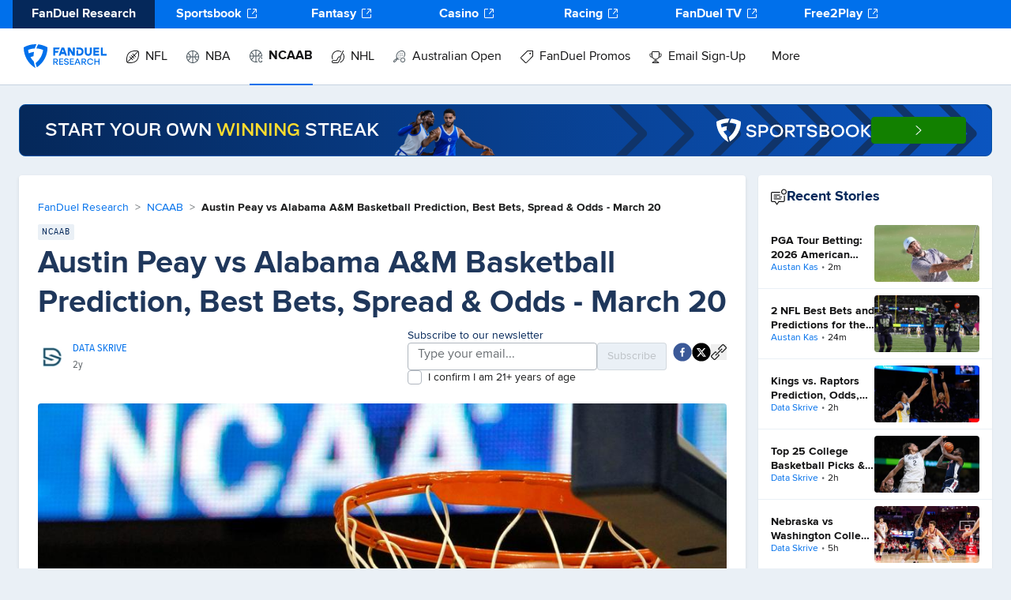

--- FILE ---
content_type: text/html; charset=utf-8
request_url: https://www.fanduel.com/research/austin-peay-vs-alabama-a-m-college-basketball-odds-prediction-spread-best-bets-for-3-20-2024
body_size: 42053
content:
<!DOCTYPE html><html lang="en"><head><meta charSet="utf-8" data-next-head=""/><meta name="viewport" content="width=device-width" data-next-head=""/><meta name="twitter:site" content="@FanDuelResearch" data-next-head=""/><meta name="twitter:creator" content="@FanDuelResearch" data-next-head=""/><meta property="og:locale" content="en_US" data-next-head=""/><meta property="og:site_name" content="FanDuel Research" data-next-head=""/><title data-next-head="">Austin Peay vs Alabama A&amp;M Basketball Prediction, Best Bets, Spread &amp; Odds - March 20 | FanDuel Research</title><meta name="robots" content="index,follow" data-next-head=""/><meta name="description" content="Find Austin Peay vs. Alabama A&amp;M predictions, betting odds, moneyline, spread, over/under and more for the March 20 college basketball matchup." data-next-head=""/><meta name="twitter:card" content="summary_large_image" data-next-head=""/><meta property="og:title" content="Austin Peay vs Alabama A&amp;M Basketball Prediction, Best Bets, Spread &amp; Odds - March 20" data-next-head=""/><meta property="og:description" content="Find Austin Peay vs. Alabama A&amp;M predictions, betting odds, moneyline, spread, over/under and more for the March 20 college basketball matchup." data-next-head=""/><meta property="og:url" content="https://www.fanduel.com/research/austin-peay-vs-alabama-a-m-college-basketball-odds-prediction-spread-best-bets-for-3-20-2024" data-next-head=""/><meta property="og:type" content="article" data-next-head=""/><meta property="article:published_time" content="2024-03-20T15:46:45Z" data-next-head=""/><meta property="og:image" content="https://cdn.sanity.io/images/pbwem9y5/ch_production/82742ad8763778704840935766f16fbc69f6ab6f-4650x3162.jpg?rect=0,431,4650,2301&amp;w=964&amp;h=477" data-next-head=""/><meta property="og:image:alt" content="Og Image Alt" data-next-head=""/><meta property="og:image:type" content="image/jpeg" data-next-head=""/><meta property="og:image:width" content="800" data-next-head=""/><meta property="og:image:height" content="600" data-next-head=""/><link rel="canonical" href="https://www.fanduel.com/research/austin-peay-vs-alabama-a-m-college-basketball-odds-prediction-spread-best-bets-for-3-20-2024" data-next-head=""/><link rel="shortcut icon" href="https://iwa-assets.fanduel.com/fd-iwa-assets/graphics/fd-dfs-favicon.ico"/><link rel="alternate" type="application/rss+xml" title="Recent Articles RSS Feed" href="https://www.fanduel.com/research/rss/recent"/><link data-next-font="" rel="preconnect" href="/" crossorigin="anonymous"/><link rel="preload" href="/research/_next/static/css/43900e651a7bc58a.css" as="style"/><link rel="preload" href="/research/_next/static/css/234032300962974a.css" as="style"/><link rel="preload" href="/research/_next/static/css/4bc367b3960cd6a0.css" as="style"/><script type="application/ld+json" data-next-head="">{"@context":"https://schema.org","@type":"Organization","@id":"https://www.fanduel.com/#organization","name":"FanDuel Research","url":"https://www.fanduel.com","logo":"https://www.fanduel.com/research/_next/image?url=https%3A%2F%2Fcdn.sanity.io%2Fimages%2Fpbwem9y5%2Fch_production%2Fc8e986e90721bd1b9f283a76ac2c19d25ce745b3-105x30.svg&amp;w=256&amp;q=100","sameAs":["https://www.facebook.com/FanDuel","https://twitter.com/FanDuel","https://www.instagram.com/fanduel/","https://www.youtube.com/channel/UCbPP6F-3ASqkBkT9Obro-TQ","https://en.wikipedia.org/wiki/FanDuel"]}</script><link rel="preload" as="image" imageSrcSet="/research/_next/image?url=https%3A%2F%2Fcdn.sanity.io%2Fimages%2Fpbwem9y5%2Fch_production%2Fe0b0a425fa82026919c0e289dd2624c153536b20-485x66.png&amp;w=500&amp;q=100 1x, /research/_next/image?url=https%3A%2F%2Fcdn.sanity.io%2Fimages%2Fpbwem9y5%2Fch_production%2Fe0b0a425fa82026919c0e289dd2624c153536b20-485x66.png&amp;w=1080&amp;q=100 2x" data-next-head=""/><script type="application/ld+json" data-next-head="">{"@context":"https://schema.org","@type":"Article","datePublished":"2024-03-20T15:46:45Z","description":"Find Austin Peay vs. Alabama A&amp;M predictions, betting odds, moneyline, spread, over/under and more for the March 20 college basketball matchup.","mainEntityOfPage":{"type":"WebPage","id":"https://www.fanduel.com/research/austin-peay-vs-alabama-a-m-college-basketball-odds-prediction-spread-best-bets-for-3-20-2024"},"headline":"Austin Peay vs Alabama A&amp;M Basketball Prediction, Best Bets, Spread &amp; Odds - March 20","image":[{"url":"https://cdn.sanity.io/images/pbwem9y5/ch_production/82742ad8763778704840935766f16fbc69f6ab6f-4650x3162.jpg?rect=0,431,4650,2301&amp;w=964&amp;h=477"}],"dateModified":"2024-03-20T15:46:45Z","author":[{"@type":"Person","name":"Data Skrive","url":"https://www.fanduel.com/research/author/data-skrive"}],"publisher":{"@type":"Organization","@id":"https://www.fanduel.com/#organization"},"isAccessibleForFree":true,"articleSection":{"name":"NCAAB","slug":"ncaab","logo":{"url":"https://cdn.sanity.io/images/pbwem9y5/ch_production/833939938473d0fad0e0e0a06779dbfc986f8fde-25x24.svg"}}}</script><script type="application/ld+json" data-next-head="">{"@context":"https://schema.org","@type":"BreadcrumbList","itemListElement":[{"@type":"ListItem","position":1,"item":{"@id":"https://www.fanduel.com/research","name":"FanDuel Research"}},{"@type":"ListItem","position":2,"item":{"@id":"https://www.fanduel.com/research/ncaab","name":"NCAAB"}},{"@type":"ListItem","position":3,"item":{"@id":"https://www.fanduel.com/research/austin-peay-vs-alabama-a-m-college-basketball-odds-prediction-spread-best-bets-for-3-20-2024","name":"Austin Peay vs Alabama A&amp;M Basketball Prediction, Best Bets, Spread &amp; Odds - March 20"}}]}</script><link rel="preload" as="image" imageSrcSet="/research/_next/image?url=https%3A%2F%2Fcdn.sanity.io%2Fimages%2Fpbwem9y5%2Fch_production%2F82742ad8763778704840935766f16fbc69f6ab6f-4650x3162.jpg%3Frect%3D0%2C431%2C4650%2C2301%26w%3D964%26h%3D477&amp;w=180&amp;q=100 180w, /research/_next/image?url=https%3A%2F%2Fcdn.sanity.io%2Fimages%2Fpbwem9y5%2Fch_production%2F82742ad8763778704840935766f16fbc69f6ab6f-4650x3162.jpg%3Frect%3D0%2C431%2C4650%2C2301%26w%3D964%26h%3D477&amp;w=256&amp;q=100 256w, /research/_next/image?url=https%3A%2F%2Fcdn.sanity.io%2Fimages%2Fpbwem9y5%2Fch_production%2F82742ad8763778704840935766f16fbc69f6ab6f-4650x3162.jpg%3Frect%3D0%2C431%2C4650%2C2301%26w%3D964%26h%3D477&amp;w=330&amp;q=100 330w, /research/_next/image?url=https%3A%2F%2Fcdn.sanity.io%2Fimages%2Fpbwem9y5%2Fch_production%2F82742ad8763778704840935766f16fbc69f6ab6f-4650x3162.jpg%3Frect%3D0%2C431%2C4650%2C2301%26w%3D964%26h%3D477&amp;w=340&amp;q=100 340w, /research/_next/image?url=https%3A%2F%2Fcdn.sanity.io%2Fimages%2Fpbwem9y5%2Fch_production%2F82742ad8763778704840935766f16fbc69f6ab6f-4650x3162.jpg%3Frect%3D0%2C431%2C4650%2C2301%26w%3D964%26h%3D477&amp;w=400&amp;q=100 400w, /research/_next/image?url=https%3A%2F%2Fcdn.sanity.io%2Fimages%2Fpbwem9y5%2Fch_production%2F82742ad8763778704840935766f16fbc69f6ab6f-4650x3162.jpg%3Frect%3D0%2C431%2C4650%2C2301%26w%3D964%26h%3D477&amp;w=500&amp;q=100 500w, /research/_next/image?url=https%3A%2F%2Fcdn.sanity.io%2Fimages%2Fpbwem9y5%2Fch_production%2F82742ad8763778704840935766f16fbc69f6ab6f-4650x3162.jpg%3Frect%3D0%2C431%2C4650%2C2301%26w%3D964%26h%3D477&amp;w=640&amp;q=100 640w, /research/_next/image?url=https%3A%2F%2Fcdn.sanity.io%2Fimages%2Fpbwem9y5%2Fch_production%2F82742ad8763778704840935766f16fbc69f6ab6f-4650x3162.jpg%3Frect%3D0%2C431%2C4650%2C2301%26w%3D964%26h%3D477&amp;w=940&amp;q=100 940w, /research/_next/image?url=https%3A%2F%2Fcdn.sanity.io%2Fimages%2Fpbwem9y5%2Fch_production%2F82742ad8763778704840935766f16fbc69f6ab6f-4650x3162.jpg%3Frect%3D0%2C431%2C4650%2C2301%26w%3D964%26h%3D477&amp;w=1080&amp;q=100 1080w, /research/_next/image?url=https%3A%2F%2Fcdn.sanity.io%2Fimages%2Fpbwem9y5%2Fch_production%2F82742ad8763778704840935766f16fbc69f6ab6f-4650x3162.jpg%3Frect%3D0%2C431%2C4650%2C2301%26w%3D964%26h%3D477&amp;w=1200&amp;q=100 1200w, /research/_next/image?url=https%3A%2F%2Fcdn.sanity.io%2Fimages%2Fpbwem9y5%2Fch_production%2F82742ad8763778704840935766f16fbc69f6ab6f-4650x3162.jpg%3Frect%3D0%2C431%2C4650%2C2301%26w%3D964%26h%3D477&amp;w=1400&amp;q=100 1400w, /research/_next/image?url=https%3A%2F%2Fcdn.sanity.io%2Fimages%2Fpbwem9y5%2Fch_production%2F82742ad8763778704840935766f16fbc69f6ab6f-4650x3162.jpg%3Frect%3D0%2C431%2C4650%2C2301%26w%3D964%26h%3D477&amp;w=1920&amp;q=100 1920w" imageSizes="(max-width: 960px) 50vw, 100vw" data-next-head=""/><link rel="stylesheet" href="/research/_next/static/css/43900e651a7bc58a.css" data-n-g=""/><link rel="stylesheet" href="/research/_next/static/css/234032300962974a.css" data-n-p=""/><link rel="stylesheet" href="/research/_next/static/css/4bc367b3960cd6a0.css" data-n-p=""/><noscript data-n-css=""></noscript><script defer="" noModule="" src="/research/_next/static/chunks/polyfills-42372ed130431b0a.js"></script><script src="/research/_next/static/chunks/webpack-835456f5bdd3da13.js" defer=""></script><script src="/research/_next/static/chunks/framework-9cbbce03460a33cd.js" defer=""></script><script src="/research/_next/static/chunks/main-4609cde8637c68c0.js" defer=""></script><script src="/research/_next/static/chunks/pages/_app-05a99e0127e99623.js" defer=""></script><script src="/research/_next/static/chunks/27183-d94c0092d3277e46.js" defer=""></script><script src="/research/_next/static/chunks/59210-69ce01c0a8f05654.js" defer=""></script><script src="/research/_next/static/chunks/81727-880b8edfd394c2a0.js" defer=""></script><script src="/research/_next/static/chunks/23581-62dd2ac5857d760c.js" defer=""></script><script src="/research/_next/static/chunks/43632-54a6a711d620f3b1.js" defer=""></script><script src="/research/_next/static/chunks/14379-d497626436c77b12.js" defer=""></script><script src="/research/_next/static/chunks/71745-dd152fa526d87a89.js" defer=""></script><script src="/research/_next/static/chunks/4046-1a47d94ca884ccd6.js" defer=""></script><script src="/research/_next/static/chunks/46484-b804763d65f8a364.js" defer=""></script><script src="/research/_next/static/chunks/50662-1f0af57d47acaeb2.js" defer=""></script><script src="/research/_next/static/chunks/pages/%5Bslug%5D-85b99f4e9d76ec2e.js" defer=""></script><script src="/research/_next/static/4dcf38dfdcd8b0701231113dfee35bb9dd0e4980/_buildManifest.js" defer=""></script><script src="/research/_next/static/4dcf38dfdcd8b0701231113dfee35bb9dd0e4980/_ssgManifest.js" defer=""></script></head><body><link rel="preload" as="image" imageSrcSet="/research/_next/image?url=https%3A%2F%2Fcdn.sanity.io%2Fimages%2Fpbwem9y5%2Fch_production%2Fe0b0a425fa82026919c0e289dd2624c153536b20-485x66.png&amp;w=500&amp;q=100 1x, /research/_next/image?url=https%3A%2F%2Fcdn.sanity.io%2Fimages%2Fpbwem9y5%2Fch_production%2Fe0b0a425fa82026919c0e289dd2624c153536b20-485x66.png&amp;w=1080&amp;q=100 2x"/><link rel="preload" as="image" imageSrcSet="/research/_next/image?url=https%3A%2F%2Fcdn.sanity.io%2Fimages%2Fpbwem9y5%2Fch_production%2F82742ad8763778704840935766f16fbc69f6ab6f-4650x3162.jpg%3Frect%3D0%2C431%2C4650%2C2301%26w%3D964%26h%3D477&amp;w=180&amp;q=100 180w, /research/_next/image?url=https%3A%2F%2Fcdn.sanity.io%2Fimages%2Fpbwem9y5%2Fch_production%2F82742ad8763778704840935766f16fbc69f6ab6f-4650x3162.jpg%3Frect%3D0%2C431%2C4650%2C2301%26w%3D964%26h%3D477&amp;w=256&amp;q=100 256w, /research/_next/image?url=https%3A%2F%2Fcdn.sanity.io%2Fimages%2Fpbwem9y5%2Fch_production%2F82742ad8763778704840935766f16fbc69f6ab6f-4650x3162.jpg%3Frect%3D0%2C431%2C4650%2C2301%26w%3D964%26h%3D477&amp;w=330&amp;q=100 330w, /research/_next/image?url=https%3A%2F%2Fcdn.sanity.io%2Fimages%2Fpbwem9y5%2Fch_production%2F82742ad8763778704840935766f16fbc69f6ab6f-4650x3162.jpg%3Frect%3D0%2C431%2C4650%2C2301%26w%3D964%26h%3D477&amp;w=340&amp;q=100 340w, /research/_next/image?url=https%3A%2F%2Fcdn.sanity.io%2Fimages%2Fpbwem9y5%2Fch_production%2F82742ad8763778704840935766f16fbc69f6ab6f-4650x3162.jpg%3Frect%3D0%2C431%2C4650%2C2301%26w%3D964%26h%3D477&amp;w=400&amp;q=100 400w, /research/_next/image?url=https%3A%2F%2Fcdn.sanity.io%2Fimages%2Fpbwem9y5%2Fch_production%2F82742ad8763778704840935766f16fbc69f6ab6f-4650x3162.jpg%3Frect%3D0%2C431%2C4650%2C2301%26w%3D964%26h%3D477&amp;w=500&amp;q=100 500w, /research/_next/image?url=https%3A%2F%2Fcdn.sanity.io%2Fimages%2Fpbwem9y5%2Fch_production%2F82742ad8763778704840935766f16fbc69f6ab6f-4650x3162.jpg%3Frect%3D0%2C431%2C4650%2C2301%26w%3D964%26h%3D477&amp;w=640&amp;q=100 640w, /research/_next/image?url=https%3A%2F%2Fcdn.sanity.io%2Fimages%2Fpbwem9y5%2Fch_production%2F82742ad8763778704840935766f16fbc69f6ab6f-4650x3162.jpg%3Frect%3D0%2C431%2C4650%2C2301%26w%3D964%26h%3D477&amp;w=940&amp;q=100 940w, /research/_next/image?url=https%3A%2F%2Fcdn.sanity.io%2Fimages%2Fpbwem9y5%2Fch_production%2F82742ad8763778704840935766f16fbc69f6ab6f-4650x3162.jpg%3Frect%3D0%2C431%2C4650%2C2301%26w%3D964%26h%3D477&amp;w=1080&amp;q=100 1080w, /research/_next/image?url=https%3A%2F%2Fcdn.sanity.io%2Fimages%2Fpbwem9y5%2Fch_production%2F82742ad8763778704840935766f16fbc69f6ab6f-4650x3162.jpg%3Frect%3D0%2C431%2C4650%2C2301%26w%3D964%26h%3D477&amp;w=1200&amp;q=100 1200w, /research/_next/image?url=https%3A%2F%2Fcdn.sanity.io%2Fimages%2Fpbwem9y5%2Fch_production%2F82742ad8763778704840935766f16fbc69f6ab6f-4650x3162.jpg%3Frect%3D0%2C431%2C4650%2C2301%26w%3D964%26h%3D477&amp;w=1400&amp;q=100 1400w, /research/_next/image?url=https%3A%2F%2Fcdn.sanity.io%2Fimages%2Fpbwem9y5%2Fch_production%2F82742ad8763778704840935766f16fbc69f6ab6f-4650x3162.jpg%3Frect%3D0%2C431%2C4650%2C2301%26w%3D964%26h%3D477&amp;w=1920&amp;q=100 1920w" imageSizes="(max-width: 960px) 50vw, 100vw"/><link rel="preload" as="image" href="https://cdn.sanity.io/images/pbwem9y5/fanduel_marketing_production/06b870aaf8c5e6b4ea9b3db90527d34e9144ad34-87x10.png?fit=max&amp;w=600&amp;h=600"/><link rel="preload" as="image" href="https://cdn.sanity.io/images/pbwem9y5/fanduel_marketing_production/a60b10d5292d0694bca33412097898ceb46beaa2-81x10.png?fit=max&amp;w=600&amp;h=600"/><link rel="preload" as="image" href="https://cdn.sanity.io/images/pbwem9y5/fanduel_marketing_production/b339733068af2b92ac9fc0a7fc726d0e207b686f-83x12.png?fit=max&amp;w=600&amp;h=600"/><link rel="preload" as="image" href="https://cdn.sanity.io/images/pbwem9y5/fanduel_marketing_production/f4f96326463e6e46e182b387887c45136c88111b-89x10.png?fit=max&amp;w=1200&amp;h=1200"/><div id="__next"><script id="site-navigation-schema" type="application/ld+json" data-testid="site-navigation-schema">{"@context":"https://schema.org","@graph":[{"@type":"SiteNavigationElement","name":"Home","url":"/"},{"@type":"SiteNavigationElement","name":"NFL","url":"/nfl"},{"@type":"SiteNavigationElement","name":"Home","url":"/nfl"},{"@type":"SiteNavigationElement","name":"News","url":"/nfl/news"},{"@type":"SiteNavigationElement","name":"Teams","url":"https://sportsbook.fanduel.com/teams/nfl/teams "},{"@type":"SiteNavigationElement","name":"Scores/Schedule","url":"/nfl/scores"},{"@type":"SiteNavigationElement","name":"Odds","url":"https://sportsbook.fanduel.com/navigation/nfl"},{"@type":"SiteNavigationElement","name":"Daily Fantasy","url":"https://www.fanduel.com/contests/nfl"},{"@type":"SiteNavigationElement","name":"Projections","url":"https://www.fanduel.com/research/nfl/fantasy/dfs-projections"},{"@type":"SiteNavigationElement","name":"Rankings","url":"https://www.fanduel.com/fantasy/nfl/rankings"},{"@type":"SiteNavigationElement","name":"Player News","url":"/nfl/player-news"},{"@type":"SiteNavigationElement","name":"Game Updates","url":"https://www.fanduel.com/research/nfl/player-news/game-updates"},{"@type":"SiteNavigationElement","name":"Injuries","url":"https://www.fanduel.com/research/nfl/player-news/injuries"},{"@type":"SiteNavigationElement","name":"Transactons","url":"https://www.fanduel.com/research/nfl/player-news/transactions"},{"@type":"SiteNavigationElement","name":"Lineups","url":"https://www.fanduel.com/research/nfl/player-news/lineups"},{"@type":"SiteNavigationElement","name":"Picks","url":"https://www.fanduel.com/research/nfl/picks"},{"@type":"SiteNavigationElement","name":"Player Prop Bets","url":"/nfl/best-prop-bets-today"},{"@type":"SiteNavigationElement","name":"Fantasy Football","url":"/nfl/fantasy-football"},{"@type":"SiteNavigationElement","name":"Fantasy Football Predictions","url":"/nfl/fantasy-football-projections"},{"@type":"SiteNavigationElement","name":"DFS Picks","url":"/nfl/dfs-picks"},{"@type":"SiteNavigationElement","name":"FanDuel Picks","url":"/nfl/fanduel-picks"},{"@type":"SiteNavigationElement","name":"NFL Predictions","url":"/nfl/predictions"},{"@type":"SiteNavigationElement","name":"NFL Draft","url":"/nfl/nfl-draft"},{"@type":"SiteNavigationElement","name":"NBA","url":"/nba"},{"@type":"SiteNavigationElement","name":"Home","url":"/nba"},{"@type":"SiteNavigationElement","name":"News","url":"/nba/news"},{"@type":"SiteNavigationElement","name":"Teams","url":"https://sportsbook.fanduel.com/teams/nba/teams "},{"@type":"SiteNavigationElement","name":"Odds","url":"https://sportsbook.fanduel.com/navigation/nba "},{"@type":"SiteNavigationElement","name":"Fantasy","url":"https://www.fanduel.com/contests/nba"},{"@type":"SiteNavigationElement","name":"Projections","url":"https://www.fanduel.com/research/nba/fantasy/dfs-projections"},{"@type":"SiteNavigationElement","name":"Player News","url":"/nba/player-news"},{"@type":"SiteNavigationElement","name":"Game Updates","url":"https://www.fanduel.com/research/nba/player-news/game-updates"},{"@type":"SiteNavigationElement","name":"Injuries","url":"https://www.fanduel.com/research/nba/player-news/injuries"},{"@type":"SiteNavigationElement","name":"Lineups","url":"https://www.fanduel.com/research/nba/player-news/lineups"},{"@type":"SiteNavigationElement","name":"Transactions","url":"https://www.fanduel.com/research/nba/player-news/transactions"},{"@type":"SiteNavigationElement","name":"Picks","url":"https://www.fanduel.com/research/nba/picks"},{"@type":"SiteNavigationElement","name":"NBA Predictions","url":"https://www.fanduel.com/research/nba/predictions"},{"@type":"SiteNavigationElement","name":"Player Prop Bets","url":"/nba/best-prop-bets-today"},{"@type":"SiteNavigationElement","name":"Playoff Predictions","url":"/nba/playoff-predictions"},{"@type":"SiteNavigationElement","name":"NCAAB","url":"/ncaab"},{"@type":"SiteNavigationElement","name":"Home","url":"/ncaab"},{"@type":"SiteNavigationElement","name":"March Madness","url":"/ncaab/march-madness-odds-picks-predictions"},{"@type":"SiteNavigationElement","name":"News","url":"/ncaab/news"},{"@type":"SiteNavigationElement","name":"Teams","url":"https://sportsbook.fanduel.com/teams/college-basketball/teams"},{"@type":"SiteNavigationElement","name":"Odds","url":"https://sportsbook.fanduel.com/navigation/ncaab"},{"@type":"SiteNavigationElement","name":"Fantasy","url":"https://www.fanduel.com/contests/ncaab"},{"@type":"SiteNavigationElement","name":"NCAAB Predictions","url":"/ncaab/predictions"},{"@type":"SiteNavigationElement","name":"NHL","url":"/nhl"},{"@type":"SiteNavigationElement","name":"Home","url":"/nhl"},{"@type":"SiteNavigationElement","name":"News","url":"/nhl/news"},{"@type":"SiteNavigationElement","name":"Odds","url":"https://sportsbook.fanduel.com/navigation/nhl"},{"@type":"SiteNavigationElement","name":"Fantasy","url":"https://www.fanduel.com/contests/nhl"},{"@type":"SiteNavigationElement","name":"Projections","url":"https://www.fanduel.com/research/nhl/fantasy/dfs-projections"},{"@type":"SiteNavigationElement","name":"NHL Predictions","url":"/nhl/predictions"},{"@type":"SiteNavigationElement","name":"Player Prop Bets","url":"/nhl/best-prop-bets-today"},{"@type":"SiteNavigationElement","name":"Player News","url":"/nhl/player-news"},{"@type":"SiteNavigationElement","name":"Game Updates","url":"https://www.fanduel.com/research/nhl/player-news/game-updates"},{"@type":"SiteNavigationElement","name":"Injuries","url":"https://www.fanduel.com/research/nhl/player-news/injuries"},{"@type":"SiteNavigationElement","name":"Lineups","url":"https://www.fanduel.com/research/nhl/player-news/lineups"},{"@type":"SiteNavigationElement","name":"Transactions","url":"https://www.fanduel.com/research/nhl/player-news/transactions"},{"@type":"SiteNavigationElement","name":"Australian Open","url":"https://sportsbook.fanduel.com/navigation/australian-open"},{"@type":"SiteNavigationElement","name":"FanDuel Promos","url":"/fanduel-sportsbook-promo-codes"},{"@type":"SiteNavigationElement","name":"FanDuel Sportsbook Promos","url":"/fanduel-sportsbook-promo-codes"},{"@type":"SiteNavigationElement","name":"FanDuel Sportsbook Welcome Offer","url":"https://fanduel.com/research/fanduel-promo-offer-for-new-customers-bet-usd5-get-usd300-in-bonus-bets-if-your-bet-wins-2025"},{"@type":"SiteNavigationElement","name":"Email Sign-Up","url":"/newsletter-signup"},{"@type":"SiteNavigationElement","name":"Sign up for the FanDuel Research daily email newsletter!","url":"/newsletter-signup"},{"@type":"SiteNavigationElement","name":"More","url":""},{"@type":"SiteNavigationElement","name":"NCAAF","url":"/ncaaf"},{"@type":"SiteNavigationElement","name":"MLB","url":"/mlb"},{"@type":"SiteNavigationElement","name":"Horse Racing","url":"/horse-racing"},{"@type":"SiteNavigationElement","name":"Home","url":"/horse-racing"},{"@type":"SiteNavigationElement","name":"News","url":"/horse-racing/news"},{"@type":"SiteNavigationElement","name":"Odds","url":"https://racing.fanduel.com/"},{"@type":"SiteNavigationElement","name":"Upcoming Races","url":"/horse-racing/picks"},{"@type":"SiteNavigationElement","name":"Track List","url":"/horse-racing/tracks"},{"@type":"SiteNavigationElement","name":"Consensus Picks","url":"/horse-racing/consensus-picks-tool"},{"@type":"SiteNavigationElement","name":"Horse Betting Terms","url":"/horse-racing/horse-betting-terms"},{"@type":"SiteNavigationElement","name":"Breeders' Cup","url":"https://www.fanduel.com/research/horse-racing/breeders-cup"},{"@type":"SiteNavigationElement","name":"Kentucky Derby","url":"/horse-racing/kentucky-derby"},{"@type":"SiteNavigationElement","name":"Kentucky Derby Betting","url":"https://www.fanduel.com/kentucky-derby-betting"},{"@type":"SiteNavigationElement","name":"Kentucky Derby Odds","url":"https://www.fanduel.com/kentucky-derby-odds"},{"@type":"SiteNavigationElement","name":"Kentucky Derby Contenders","url":"https://www.fanduel.com/kentucky-derby-contenders"},{"@type":"SiteNavigationElement","name":"Preakness Stakes","url":"/horse-racing/preakness-stakes"},{"@type":"SiteNavigationElement","name":"Preakness Stakes Betting","url":"https://www.fanduel.com/preakness-stakes-betting"},{"@type":"SiteNavigationElement","name":"Preakness Stakes Odds","url":"https://www.fanduel.com/preakness-stakes-odds"},{"@type":"SiteNavigationElement","name":"Belmont Stakes","url":"/horse-racing/belmont-stakes"},{"@type":"SiteNavigationElement","name":"Belmont Stakes Betting","url":"https://www.fanduel.com/belmont-stakes-betting"},{"@type":"SiteNavigationElement","name":"Belmont Stakes Odds","url":"https://www.fanduel.com/belmont-stakes-odds"},{"@type":"SiteNavigationElement","name":"Golf","url":"/pga"},{"@type":"SiteNavigationElement","name":"Home","url":"/pga"},{"@type":"SiteNavigationElement","name":"News","url":"/pga/news"},{"@type":"SiteNavigationElement","name":"Odds","url":"https://sportsbook.fanduel.com/golf"},{"@type":"SiteNavigationElement","name":"Fantasy","url":"https://www.fanduel.com/contests/pga/"},{"@type":"SiteNavigationElement","name":"Projections","url":"https://www.fanduel.com/research/pga/fantasy/daily-golf-projections"},{"@type":"SiteNavigationElement","name":"WNBA","url":"/wnba"},{"@type":"SiteNavigationElement","name":"Home","url":"/wnba"},{"@type":"SiteNavigationElement","name":"News","url":"/wnba/news"},{"@type":"SiteNavigationElement","name":"Odds","url":"https://sportsbook.fanduel.com/navigation/wnba"},{"@type":"SiteNavigationElement","name":"WNBA Predictions","url":"/wnba/predictions"},{"@type":"SiteNavigationElement","name":"Soccer","url":"/soccer"},{"@type":"SiteNavigationElement","name":"Home","url":"/soccer"},{"@type":"SiteNavigationElement","name":"News","url":"/soccer/news"},{"@type":"SiteNavigationElement","name":"Odds","url":"https://sportsbook.fanduel.com/soccer"},{"@type":"SiteNavigationElement","name":"Fantasy","url":"https://www.fanduel.com/contests/soccer"},{"@type":"SiteNavigationElement","name":"NASCAR","url":"/nascar"},{"@type":"SiteNavigationElement","name":"Home","url":"/nascar"},{"@type":"SiteNavigationElement","name":"News","url":"/nascar/news"},{"@type":"SiteNavigationElement","name":"Odds","url":"https://sportsbook.fanduel.com/motorsport"},{"@type":"SiteNavigationElement","name":"F1","url":"/f1"},{"@type":"SiteNavigationElement","name":"Home","url":"/f1"},{"@type":"SiteNavigationElement","name":"News","url":"/f1/news"},{"@type":"SiteNavigationElement","name":"Odds","url":"https://sportsbook.fanduel.com/motorsport?tab=formula-1"},{"@type":"SiteNavigationElement","name":"UFC","url":"/ufc"},{"@type":"SiteNavigationElement","name":"Home","url":"/ufc"},{"@type":"SiteNavigationElement","name":"News","url":"/ufc/news"},{"@type":"SiteNavigationElement","name":"Odds","url":"https://sportsbook.fanduel.com/mma"},{"@type":"SiteNavigationElement","name":"Boxing","url":"/boxing"},{"@type":"SiteNavigationElement","name":"Home","url":"/boxing"},{"@type":"SiteNavigationElement","name":"News","url":"/boxing/news"},{"@type":"SiteNavigationElement","name":"Odds","url":"https://sportsbook.fanduel.com/boxing"},{"@type":"SiteNavigationElement","name":"Tennis","url":"/tennis"},{"@type":"SiteNavigationElement","name":"Home","url":"/tennis"},{"@type":"SiteNavigationElement","name":"News","url":"/tennis/news"},{"@type":"SiteNavigationElement","name":"Odds","url":"https://sportsbook.fanduel.com/tennis"},{"@type":"SiteNavigationElement","name":"Australian Open","url":"https://sportsbook.fanduel.com/navigation/australian-open"},{"@type":"SiteNavigationElement","name":"MMA","url":"/mma"},{"@type":"SiteNavigationElement","name":"Home","url":"/mma"},{"@type":"SiteNavigationElement","name":"News","url":"/mma/news"},{"@type":"SiteNavigationElement","name":"Odds","url":"https://sportsbook.fanduel.com/mma"},{"@type":"SiteNavigationElement","name":"Casino","url":"/casino"},{"@type":"SiteNavigationElement","name":"Home","url":"/casino"},{"@type":"SiteNavigationElement","name":"News","url":"/casino/news"},{"@type":"SiteNavigationElement","name":"Casino Games","url":"https://casino.fanduel.com/"},{"@type":"SiteNavigationElement","name":"How To Play","url":"https://www.fanduel.com/casino/how-to-play-online-casino-games "},{"@type":"SiteNavigationElement","name":"Canada","url":"/canada"},{"@type":"SiteNavigationElement","name":"FanDuel Canada","url":"/canada"},{"@type":"SiteNavigationElement","name":"TV & Podcasts","url":"/tv-and-podcast"},{"@type":"SiteNavigationElement","name":"TV & Podcasts","url":"/tv-and-podcast"}]}</script><div class="HeaderContainer_placeholder__g0RQT"></div><div class="HeaderContainer_container___56_3"><div class="HeaderContainer_scrollContainer__KyHnu"><div class="FdrCrossSellHeader-module_outerContainer__-MyNh"><div class="FdrCrossSellHeader-module_container__Fw6PK" data-test-id="ogFeLibraryFdrCrossSellHeader"><a target="_blank" rel="noopener noreferrer" data-test-id="FanDuel Research + https://www.fanduel.com/research" class="FdrCrossSellHeader-module_menuItem__lpbQA FdrCrossSellHeader-module_active__z9uiL" href="https://www.fanduel.com/research">FanDuel Research</a><a target="_blank" rel="noopener noreferrer" data-test-id="Sportsbook + https://sportsbook.fanduel.com/" class="FdrCrossSellHeader-module_menuItem__lpbQA" href="https://sportsbook.fanduel.com/">Sportsbook<!--$?--><template id="B:0"></template><!--/$--></a><a target="_blank" rel="noopener noreferrer" data-test-id="Fantasy + https://www.fanduel.com/contests" class="FdrCrossSellHeader-module_menuItem__lpbQA" href="https://www.fanduel.com/contests">Fantasy<!--$?--><template id="B:1"></template><!--/$--></a><a target="_blank" rel="noopener noreferrer" data-test-id="Casino + https://casino.fanduel.com/" class="FdrCrossSellHeader-module_menuItem__lpbQA" href="https://casino.fanduel.com/">Casino<!--$?--><template id="B:2"></template><!--/$--></a><a target="_blank" rel="noopener noreferrer" data-test-id="Racing + https://racing.fanduel.com/" class="FdrCrossSellHeader-module_menuItem__lpbQA" href="https://racing.fanduel.com/">Racing<!--$?--><template id="B:3"></template><!--/$--></a><a target="_blank" rel="noopener noreferrer" data-test-id="FanDuel TV + https://www.fanduel.com/watch" class="FdrCrossSellHeader-module_menuItem__lpbQA" href="https://www.fanduel.com/watch">FanDuel TV<!--$?--><template id="B:4"></template><!--/$--></a><a target="_blank" rel="noopener noreferrer" data-test-id="Free2Play + https://www.fanduel.com/free/hub" class="FdrCrossSellHeader-module_menuItem__lpbQA" href="https://www.fanduel.com/free/hub">Free2Play<!--$?--><template id="B:5"></template><!--/$--></a></div></div></div><div class="HeaderContainer_researchNav__nfgJs"><div data-testid="main-navigation" class="MainNavigation_container__XjfnF"><div data-menu-item="true" class="MenuItem_hoverContain___vE3h"><a href="/research"><span class="MenuItem_imageContainer__oE9X_"><button type="button" data-menu-text="true" aria-label="menu item"><img alt="menu item" loading="lazy" width="105" height="30" decoding="async" data-nimg="1" style="color:transparent;display:inline" srcSet="/research/_next/image?url=https%3A%2F%2Fcdn.sanity.io%2Fimages%2Fpbwem9y5%2Fch_production%2Fc8e986e90721bd1b9f283a76ac2c19d25ce745b3-105x30.svg&amp;w=180&amp;q=100 1x, /research/_next/image?url=https%3A%2F%2Fcdn.sanity.io%2Fimages%2Fpbwem9y5%2Fch_production%2Fc8e986e90721bd1b9f283a76ac2c19d25ce745b3-105x30.svg&amp;w=256&amp;q=100 2x" src="/research/_next/image?url=https%3A%2F%2Fcdn.sanity.io%2Fimages%2Fpbwem9y5%2Fch_production%2Fc8e986e90721bd1b9f283a76ac2c19d25ce745b3-105x30.svg&amp;w=256&amp;q=100"/></button></span></a></div><div data-menu-item="true" class="MenuItem_hoverContain___vE3h"><a href="/research/nfl"><span class="MenuItem_container__BTrA6"><button type="button" data-menu-text="true" aria-label="NFL"><img alt="NFL icon" loading="lazy" width="16" height="16" decoding="async" data-nimg="1" style="color:transparent" srcSet="/research/_next/image?url=https%3A%2F%2Fcdn.sanity.io%2Fimages%2Fpbwem9y5%2Fch_production%2Fa069bfa0ecd0625b6a556d1ba26df853987ebc40-16x16.svg&amp;w=100&amp;q=100 1x" src="/research/_next/image?url=https%3A%2F%2Fcdn.sanity.io%2Fimages%2Fpbwem9y5%2Fch_production%2Fa069bfa0ecd0625b6a556d1ba26df853987ebc40-16x16.svg&amp;w=100&amp;q=100"/>NFL</button></span></a><div class="MenuItem_submenu__0RduZ"><div class="SportSubMenu_container__ppbSi"><div class="SportSubMenu_menu__sc2i9"><p class="SportSubMenu_title__bdInv">Explore NFL</p><ul class=""><li><a target="_self" href="/research/nfl"><span>Home</span></a></li><li><a target="_self" href="/research/nfl/news"><span>News</span></a></li><li><a target="_blank" href="https://sportsbook.fanduel.com/teams/nfl/teams "><span>Teams</span></a></li><li><a target="_self" href="/research/nfl/scores"><span>Scores/Schedule</span></a></li><li><a target="_blank" href="https://sportsbook.fanduel.com/navigation/nfl"><span>Odds</span></a></li><li><a target="_blank" href="https://www.fanduel.com/contests/nfl"><span>Daily Fantasy</span></a></li><li><a target="_self" href="https://www.fanduel.com/research/nfl/fantasy/dfs-projections"><span>Projections</span></a></li><li><a target="_blank" href="https://www.fanduel.com/fantasy/nfl/rankings"><span>Rankings</span></a></li><li><a target="_self" href="/research/nfl/player-news"><span>Player News</span></a></li><li><a target="_self" href="https://www.fanduel.com/research/nfl/player-news/game-updates"><span>Game Updates</span></a></li><li><a target="_self" href="https://www.fanduel.com/research/nfl/player-news/injuries"><span>Injuries</span></a></li><li><a target="_self" href="https://www.fanduel.com/research/nfl/player-news/transactions"><span>Transactons</span></a></li><li><a target="_self" href="https://www.fanduel.com/research/nfl/player-news/lineups"><span>Lineups</span></a></li><li><a target="_self" href="https://www.fanduel.com/research/nfl/picks"><span>Picks</span></a></li><li><a target="_self" href="/research/nfl/best-prop-bets-today"><span>Player Prop Bets</span></a></li><li><a target="_self" href="/research/nfl/fantasy-football"><span>Fantasy Football</span></a></li><li><a target="_self" href="/research/nfl/fantasy-football-projections"><span>Fantasy Football Predictions</span></a></li><li><a target="_self" href="/research/nfl/dfs-picks"><span>DFS Picks</span></a></li><li><a target="_self" href="/research/nfl/fanduel-picks"><span>FanDuel Picks</span></a></li><li><a target="_self" href="/research/nfl/predictions"><span>NFL Predictions</span></a></li><li><a target="_self" href="/research/nfl/nfl-draft"><span>NFL Draft</span></a></li></ul></div></div></div></div><div data-menu-item="true" class="MenuItem_hoverContain___vE3h"><a href="/research/nba"><span class="MenuItem_container__BTrA6"><button type="button" data-menu-text="true" aria-label="NBA"><img alt="NBA icon" loading="lazy" width="16" height="16" decoding="async" data-nimg="1" style="color:transparent" srcSet="/research/_next/image?url=https%3A%2F%2Fcdn.sanity.io%2Fimages%2Fpbwem9y5%2Fch_production%2F7a762c8a748288841c3b50792c8f8079ab49f44a-16x16.svg&amp;w=100&amp;q=100 1x" src="/research/_next/image?url=https%3A%2F%2Fcdn.sanity.io%2Fimages%2Fpbwem9y5%2Fch_production%2F7a762c8a748288841c3b50792c8f8079ab49f44a-16x16.svg&amp;w=100&amp;q=100"/>NBA</button></span></a><div class="MenuItem_submenu__0RduZ"><div class="SportSubMenu_container__ppbSi"><div class="SportSubMenu_menu__sc2i9"><p class="SportSubMenu_title__bdInv">Explore NBA</p><ul class=""><li><a target="_self" href="/research/nba"><span>Home</span></a></li><li><a target="_self" href="/research/nba/news"><span>News</span></a></li><li><a target="_blank" href="https://sportsbook.fanduel.com/teams/nba/teams "><span>Teams</span></a></li><li><a target="_blank" href="https://sportsbook.fanduel.com/navigation/nba "><span>Odds</span></a></li><li><a target="_blank" href="https://www.fanduel.com/contests/nba"><span>Fantasy</span></a></li><li><a target="_self" href="https://www.fanduel.com/research/nba/fantasy/dfs-projections"><span><img alt="Projections icon" loading="lazy" width="16" height="16" decoding="async" data-nimg="1" style="color:transparent" srcSet="/research/_next/image?url=https%3A%2F%2Fcdn.sanity.io%2Fimages%2Fpbwem9y5%2Fch_production%2Fbd37cbf9686e5bcafc9d2592bf7db20e4ddd7432-800x800.svg&amp;w=100&amp;q=100 1x" src="/research/_next/image?url=https%3A%2F%2Fcdn.sanity.io%2Fimages%2Fpbwem9y5%2Fch_production%2Fbd37cbf9686e5bcafc9d2592bf7db20e4ddd7432-800x800.svg&amp;w=100&amp;q=100"/>Projections</span></a></li><li><a target="_self" href="/research/nba/player-news"><span>Player News</span></a></li><li><a target="_self" href="https://www.fanduel.com/research/nba/player-news/game-updates"><span>Game Updates</span></a></li><li><a target="_self" href="https://www.fanduel.com/research/nba/player-news/injuries"><span>Injuries</span></a></li><li><a target="_self" href="https://www.fanduel.com/research/nba/player-news/lineups"><span>Lineups</span></a></li><li><a target="_self" href="https://www.fanduel.com/research/nba/player-news/transactions"><span>Transactions</span></a></li><li><a target="_self" href="https://www.fanduel.com/research/nba/picks"><span>Picks</span></a></li><li><a target="_self" href="https://www.fanduel.com/research/nba/predictions"><span>NBA Predictions</span></a></li><li><a target="_self" href="/research/nba/best-prop-bets-today"><span>Player Prop Bets</span></a></li><li><a target="_self" href="/research/nba/playoff-predictions"><span>Playoff Predictions</span></a></li></ul></div></div></div></div><div data-menu-item="true" class="MenuItem_hoverContain___vE3h"><a href="/research/ncaab"><span class="MenuItem_container__BTrA6 MenuItem_selected__g4jnn"><button type="button" data-menu-text="true" aria-label="NCAAB"><img alt="NCAAB icon" loading="lazy" width="16" height="16" decoding="async" data-nimg="1" style="color:transparent" srcSet="/research/_next/image?url=https%3A%2F%2Fcdn.sanity.io%2Fimages%2Fpbwem9y5%2Fch_production%2F8877645a457f4b548a131eb1f11f968fe53e066c-16x16.svg&amp;w=100&amp;q=100 1x" src="/research/_next/image?url=https%3A%2F%2Fcdn.sanity.io%2Fimages%2Fpbwem9y5%2Fch_production%2F8877645a457f4b548a131eb1f11f968fe53e066c-16x16.svg&amp;w=100&amp;q=100"/>NCAAB</button></span></a><div class="MenuItem_submenu__0RduZ"><div class="SportSubMenu_container__ppbSi"><div class="SportSubMenu_menu__sc2i9"><p class="SportSubMenu_title__bdInv">Explore NCAAB</p><ul class=""><li><a target="_self" href="/research/ncaab"><span>Home</span></a></li><li><a target="_self" href="/research/ncaab/march-madness-odds-picks-predictions"><span>March Madness</span></a></li><li><a target="_self" href="/research/ncaab/news"><span>News</span></a></li><li><a target="_blank" href="https://sportsbook.fanduel.com/teams/college-basketball/teams"><span>Teams</span></a></li><li><a target="_blank" href="https://sportsbook.fanduel.com/navigation/ncaab"><span>Odds</span></a></li><li><a target="_blank" href="https://www.fanduel.com/contests/ncaab"><span>Fantasy</span></a></li><li><a target="_self" href="/research/ncaab/predictions"><span>NCAAB Predictions</span></a></li></ul></div></div></div></div><div data-menu-item="true" class="MenuItem_hoverContain___vE3h"><a href="/research/nhl"><span class="MenuItem_container__BTrA6"><button type="button" data-menu-text="true" aria-label="NHL"><img alt="NHL icon" loading="lazy" width="16" height="16" decoding="async" data-nimg="1" style="color:transparent" srcSet="/research/_next/image?url=https%3A%2F%2Fcdn.sanity.io%2Fimages%2Fpbwem9y5%2Fch_production%2F4566ff77ec9db49428f58a78f5b78320df5b2fd2-16x16.svg&amp;w=100&amp;q=100 1x" src="/research/_next/image?url=https%3A%2F%2Fcdn.sanity.io%2Fimages%2Fpbwem9y5%2Fch_production%2F4566ff77ec9db49428f58a78f5b78320df5b2fd2-16x16.svg&amp;w=100&amp;q=100"/>NHL</button></span></a><div class="MenuItem_submenu__0RduZ"><div class="SportSubMenu_container__ppbSi"><div class="SportSubMenu_menu__sc2i9"><p class="SportSubMenu_title__bdInv">Explore NHL</p><ul class=""><li><a target="_self" href="/research/nhl"><span>Home</span></a></li><li><a target="_self" href="/research/nhl/news"><span>News</span></a></li><li><a target="_blank" href="https://sportsbook.fanduel.com/navigation/nhl"><span>Odds</span></a></li><li><a target="_blank" href="https://www.fanduel.com/contests/nhl"><span>Fantasy</span></a></li><li><a target="_self" href="https://www.fanduel.com/research/nhl/fantasy/dfs-projections"><span>Projections</span></a></li><li><a target="_self" href="/research/nhl/predictions"><span>NHL Predictions</span></a></li><li><a target="_self" href="/research/nhl/best-prop-bets-today"><span>Player Prop Bets</span></a></li><li><a target="_self" href="/research/nhl/player-news"><span>Player News</span></a></li><li><a target="_self" href="https://www.fanduel.com/research/nhl/player-news/game-updates"><span>Game Updates</span></a></li><li><a target="_self" href="https://www.fanduel.com/research/nhl/player-news/injuries"><span>Injuries</span></a></li><li><a target="_self" href="https://www.fanduel.com/research/nhl/player-news/lineups"><span>Lineups</span></a></li><li><a target="_self" href="https://www.fanduel.com/research/nhl/player-news/transactions"><span>Transactions</span></a></li></ul></div></div></div></div><div data-menu-item="true" class="MenuItem_hoverContain___vE3h"><a href="https://sportsbook.fanduel.com/navigation/australian-open"><span class="MenuItem_container__BTrA6"><button type="button" data-menu-text="true" aria-label="Australian Open"><img alt="Australian Open icon" loading="lazy" width="16" height="16" decoding="async" data-nimg="1" style="color:transparent" srcSet="/research/_next/image?url=https%3A%2F%2Fcdn.sanity.io%2Fimages%2Fpbwem9y5%2Fch_production%2Fd859eb3ff31df350a48b8cfb91c2ebcffc789701-17x17.svg&amp;w=100&amp;q=100 1x" src="/research/_next/image?url=https%3A%2F%2Fcdn.sanity.io%2Fimages%2Fpbwem9y5%2Fch_production%2Fd859eb3ff31df350a48b8cfb91c2ebcffc789701-17x17.svg&amp;w=100&amp;q=100"/>Australian Open</button></span></a><div class="MenuItem_submenu__0RduZ"><div class="SportSubMenu_container__ppbSi"><div class="SportSubMenu_menu__sc2i9"><p class="SportSubMenu_title__bdInv">Explore Australian Open</p><ul class=""></ul></div></div></div></div><div data-menu-item="true" class="MenuItem_hoverContain___vE3h"><a href="/research/fanduel-sportsbook-promo-codes"><span class="MenuItem_container__BTrA6"><button type="button" data-menu-text="true" aria-label="FanDuel Promos"><img alt="FanDuel Promos icon" loading="lazy" width="16" height="16" decoding="async" data-nimg="1" style="color:transparent" srcSet="/research/_next/image?url=https%3A%2F%2Fcdn.sanity.io%2Fimages%2Fpbwem9y5%2Fch_production%2F688006ab926bd037ed68e90b283fbc751779f6d3-20x20.svg&amp;w=100&amp;q=100 1x" src="/research/_next/image?url=https%3A%2F%2Fcdn.sanity.io%2Fimages%2Fpbwem9y5%2Fch_production%2F688006ab926bd037ed68e90b283fbc751779f6d3-20x20.svg&amp;w=100&amp;q=100"/>FanDuel Promos</button></span></a><div class="MenuItem_submenu__0RduZ"><div class="SportSubMenu_container__ppbSi"><div class="SportSubMenu_menu__sc2i9"><p class="SportSubMenu_title__bdInv">Explore FanDuel Promos</p><ul class=""><li><a target="_self" href="/research/fanduel-sportsbook-promo-codes"><span>FanDuel Sportsbook Promos</span></a></li><li><a target="_self" href="https://fanduel.com/research/fanduel-promo-offer-for-new-customers-bet-usd5-get-usd300-in-bonus-bets-if-your-bet-wins-2025"><span>FanDuel Sportsbook Welcome Offer</span></a></li></ul></div></div></div></div><div data-menu-item="true" class="MenuItem_hoverContain___vE3h"><a href="/research/newsletter-signup"><span class="MenuItem_container__BTrA6"><button type="button" data-menu-text="true" aria-label="Email Sign-Up"><img alt="Email Sign-Up icon" loading="lazy" width="16" height="16" decoding="async" data-nimg="1" style="color:transparent" srcSet="/research/_next/image?url=https%3A%2F%2Fcdn.sanity.io%2Fimages%2Fpbwem9y5%2Fch_production%2Fbb432338dc019a5b340dcd4e6b32304461204979-18x17.svg&amp;w=100&amp;q=100 1x" src="/research/_next/image?url=https%3A%2F%2Fcdn.sanity.io%2Fimages%2Fpbwem9y5%2Fch_production%2Fbb432338dc019a5b340dcd4e6b32304461204979-18x17.svg&amp;w=100&amp;q=100"/>Email Sign-Up</button></span></a><div class="MenuItem_submenu__0RduZ"><div class="SportSubMenu_container__ppbSi"><div class="SportSubMenu_menu__sc2i9"><p class="SportSubMenu_title__bdInv">Explore Email Sign-Up</p><ul class=""><li><a target="_self" href="/research/newsletter-signup"><span><img alt="Sign up for the FanDuel Research daily email newsletter! icon" loading="lazy" width="16" height="16" decoding="async" data-nimg="1" style="color:transparent" srcSet="/research/_next/image?url=https%3A%2F%2Fcdn.sanity.io%2Fimages%2Fpbwem9y5%2Fch_production%2F7033eb2883d22c04b94a355c8bbbfefdb9e2afad-272x94.png&amp;w=100&amp;q=100 1x" src="/research/_next/image?url=https%3A%2F%2Fcdn.sanity.io%2Fimages%2Fpbwem9y5%2Fch_production%2F7033eb2883d22c04b94a355c8bbbfefdb9e2afad-272x94.png&amp;w=100&amp;q=100"/>Sign up for the FanDuel Research daily email newsletter!</span></a></li></ul></div></div></div></div><div data-menu-item="true" class="MenuItem_hoverContain___vE3h"><span href="/" class="MenuItem_noLinkContainer__69iuo"><span class="MenuItem_container__BTrA6"><button type="button" data-menu-text="true" aria-label="More">More</button></span></span><div class="MenuItem_submenu__0RduZ"><div class="SportSubMenu_container__ppbSi"><div class="SportSubMenu_menu__sc2i9"><p class="SportSubMenu_title__bdInv">More</p><ul class="SportSubMenu_more__gPRJ5"><li><a target="_self" href="/research/ncaaf"><span>NCAAF</span></a></li><li><a target="_self" href="/research/mlb"><span><img alt="MLB icon" loading="lazy" width="16" height="16" decoding="async" data-nimg="1" style="color:transparent" srcSet="/research/_next/image?url=https%3A%2F%2Fcdn.sanity.io%2Fimages%2Fpbwem9y5%2Fch_production%2F0a08a27ef1fd102c0ebad9e8857a610c47b1320f-16x17.svg&amp;w=100&amp;q=100 1x" src="/research/_next/image?url=https%3A%2F%2Fcdn.sanity.io%2Fimages%2Fpbwem9y5%2Fch_production%2F0a08a27ef1fd102c0ebad9e8857a610c47b1320f-16x17.svg&amp;w=100&amp;q=100"/>MLB</span></a></li><li><a target="_self" href="/research/horse-racing"><span><img alt="Horse Racing icon" loading="lazy" width="16" height="16" decoding="async" data-nimg="1" style="color:transparent" srcSet="/research/_next/image?url=https%3A%2F%2Fcdn.sanity.io%2Fimages%2Fpbwem9y5%2Fch_production%2Fc147e7f3b7b4fedf0818f8bcd88f4e1be013670e-16x16.svg&amp;w=100&amp;q=100 1x" src="/research/_next/image?url=https%3A%2F%2Fcdn.sanity.io%2Fimages%2Fpbwem9y5%2Fch_production%2Fc147e7f3b7b4fedf0818f8bcd88f4e1be013670e-16x16.svg&amp;w=100&amp;q=100"/>Horse Racing</span></a></li><li><a target="_self" href="/research/pga"><span><img alt="Golf icon" loading="lazy" width="16" height="16" decoding="async" data-nimg="1" style="color:transparent" srcSet="/research/_next/image?url=https%3A%2F%2Fcdn.sanity.io%2Fimages%2Fpbwem9y5%2Fch_production%2F88f6a22891a4f2cd5ad1cbf673da2dcda3732ffc-16x17.svg&amp;w=100&amp;q=100 1x" src="/research/_next/image?url=https%3A%2F%2Fcdn.sanity.io%2Fimages%2Fpbwem9y5%2Fch_production%2F88f6a22891a4f2cd5ad1cbf673da2dcda3732ffc-16x17.svg&amp;w=100&amp;q=100"/>Golf</span></a></li><li><a target="_self" href="/research/wnba"><span><img alt="WNBA icon" loading="lazy" width="16" height="16" decoding="async" data-nimg="1" style="color:transparent" srcSet="/research/_next/image?url=https%3A%2F%2Fcdn.sanity.io%2Fimages%2Fpbwem9y5%2Fch_production%2F833939938473d0fad0e0e0a06779dbfc986f8fde-25x24.svg&amp;w=100&amp;q=100 1x" src="/research/_next/image?url=https%3A%2F%2Fcdn.sanity.io%2Fimages%2Fpbwem9y5%2Fch_production%2F833939938473d0fad0e0e0a06779dbfc986f8fde-25x24.svg&amp;w=100&amp;q=100"/>WNBA</span></a></li><li><a target="_self" href="/research/soccer"><span><img alt="Soccer icon" loading="lazy" width="16" height="16" decoding="async" data-nimg="1" style="color:transparent" srcSet="/research/_next/image?url=https%3A%2F%2Fcdn.sanity.io%2Fimages%2Fpbwem9y5%2Fch_production%2F7dd539f495a7e02df1d876060b973d8a08ebf2ca-16x16.svg&amp;w=100&amp;q=100 1x" src="/research/_next/image?url=https%3A%2F%2Fcdn.sanity.io%2Fimages%2Fpbwem9y5%2Fch_production%2F7dd539f495a7e02df1d876060b973d8a08ebf2ca-16x16.svg&amp;w=100&amp;q=100"/>Soccer</span></a></li><li><a target="_self" href="/research/nascar"><span><img alt="NASCAR icon" loading="lazy" width="16" height="16" decoding="async" data-nimg="1" style="color:transparent" srcSet="/research/_next/image?url=https%3A%2F%2Fcdn.sanity.io%2Fimages%2Fpbwem9y5%2Fch_production%2F06dc95bb1e2f6c29d9c9f8be7418325edd448dec-16x15.svg&amp;w=100&amp;q=100 1x" src="/research/_next/image?url=https%3A%2F%2Fcdn.sanity.io%2Fimages%2Fpbwem9y5%2Fch_production%2F06dc95bb1e2f6c29d9c9f8be7418325edd448dec-16x15.svg&amp;w=100&amp;q=100"/>NASCAR</span></a></li><li><a target="_self" href="/research/f1"><span><img alt="F1 icon" loading="lazy" width="16" height="16" decoding="async" data-nimg="1" style="color:transparent" srcSet="/research/_next/image?url=https%3A%2F%2Fcdn.sanity.io%2Fimages%2Fpbwem9y5%2Fch_production%2F06dc95bb1e2f6c29d9c9f8be7418325edd448dec-16x15.svg&amp;w=100&amp;q=100 1x" src="/research/_next/image?url=https%3A%2F%2Fcdn.sanity.io%2Fimages%2Fpbwem9y5%2Fch_production%2F06dc95bb1e2f6c29d9c9f8be7418325edd448dec-16x15.svg&amp;w=100&amp;q=100"/>F1</span></a></li><li><a target="_self" href="/research/ufc"><span><img alt="UFC icon" loading="lazy" width="16" height="16" decoding="async" data-nimg="1" style="color:transparent" srcSet="/research/_next/image?url=https%3A%2F%2Fcdn.sanity.io%2Fimages%2Fpbwem9y5%2Fch_production%2Fdc4e26e254ceaf47e7cbcf9126b2edbcf717f512-16x16.svg&amp;w=100&amp;q=100 1x" src="/research/_next/image?url=https%3A%2F%2Fcdn.sanity.io%2Fimages%2Fpbwem9y5%2Fch_production%2Fdc4e26e254ceaf47e7cbcf9126b2edbcf717f512-16x16.svg&amp;w=100&amp;q=100"/>UFC</span></a></li><li><a target="_self" href="/research/boxing"><span><img alt="Boxing icon" loading="lazy" width="16" height="16" decoding="async" data-nimg="1" style="color:transparent" srcSet="/research/_next/image?url=https%3A%2F%2Fcdn.sanity.io%2Fimages%2Fpbwem9y5%2Fch_production%2Fbf2a41cd360cab07861295459b78adf9d2cc2772-14x16.svg&amp;w=100&amp;q=100 1x" src="/research/_next/image?url=https%3A%2F%2Fcdn.sanity.io%2Fimages%2Fpbwem9y5%2Fch_production%2Fbf2a41cd360cab07861295459b78adf9d2cc2772-14x16.svg&amp;w=100&amp;q=100"/>Boxing</span></a></li><li><a target="_self" href="/research/tennis"><span><img alt="Tennis icon" loading="lazy" width="16" height="16" decoding="async" data-nimg="1" style="color:transparent" srcSet="/research/_next/image?url=https%3A%2F%2Fcdn.sanity.io%2Fimages%2Fpbwem9y5%2Fch_production%2Fd859eb3ff31df350a48b8cfb91c2ebcffc789701-17x17.svg&amp;w=100&amp;q=100 1x" src="/research/_next/image?url=https%3A%2F%2Fcdn.sanity.io%2Fimages%2Fpbwem9y5%2Fch_production%2Fd859eb3ff31df350a48b8cfb91c2ebcffc789701-17x17.svg&amp;w=100&amp;q=100"/>Tennis</span></a></li><li><a target="_self" href="/research/mma"><span><img alt="MMA icon" loading="lazy" width="16" height="16" decoding="async" data-nimg="1" style="color:transparent" srcSet="/research/_next/image?url=https%3A%2F%2Fcdn.sanity.io%2Fimages%2Fpbwem9y5%2Fch_production%2Fdc4e26e254ceaf47e7cbcf9126b2edbcf717f512-16x16.svg&amp;w=100&amp;q=100 1x" src="/research/_next/image?url=https%3A%2F%2Fcdn.sanity.io%2Fimages%2Fpbwem9y5%2Fch_production%2Fdc4e26e254ceaf47e7cbcf9126b2edbcf717f512-16x16.svg&amp;w=100&amp;q=100"/>MMA</span></a></li><li><a target="_self" href="/research/casino"><span><img alt="Casino icon" loading="lazy" width="16" height="16" decoding="async" data-nimg="1" style="color:transparent" srcSet="/research/_next/image?url=https%3A%2F%2Fcdn.sanity.io%2Fimages%2Fpbwem9y5%2Fch_production%2Fbd16b5afbebb4d2a620e3be364d885330956912f-17x17.svg&amp;w=100&amp;q=100 1x" src="/research/_next/image?url=https%3A%2F%2Fcdn.sanity.io%2Fimages%2Fpbwem9y5%2Fch_production%2Fbd16b5afbebb4d2a620e3be364d885330956912f-17x17.svg&amp;w=100&amp;q=100"/>Casino</span></a></li><li><a target="_self" href="/research/canada"><span><img alt="Canada icon" loading="lazy" width="16" height="16" decoding="async" data-nimg="1" style="color:transparent" srcSet="/research/_next/image?url=https%3A%2F%2Fcdn.sanity.io%2Fimages%2Fpbwem9y5%2Fch_production%2Ffa6c559f40eec39c15081965a05f4f3a73d3523a-400x400.jpg&amp;w=100&amp;q=100 1x" src="/research/_next/image?url=https%3A%2F%2Fcdn.sanity.io%2Fimages%2Fpbwem9y5%2Fch_production%2Ffa6c559f40eec39c15081965a05f4f3a73d3523a-400x400.jpg&amp;w=100&amp;q=100"/>Canada</span></a></li><li><a target="_self" href="/research/tv-and-podcast"><span><img alt="TV &amp; Podcasts icon" loading="lazy" width="16" height="16" decoding="async" data-nimg="1" style="color:transparent" srcSet="/research/_next/image?url=https%3A%2F%2Fcdn.sanity.io%2Fimages%2Fpbwem9y5%2Fch_production%2Fe86b766c156a94680f0da91ae6709a5be281ed58-16x16.svg&amp;w=100&amp;q=100 1x" src="/research/_next/image?url=https%3A%2F%2Fcdn.sanity.io%2Fimages%2Fpbwem9y5%2Fch_production%2Fe86b766c156a94680f0da91ae6709a5be281ed58-16x16.svg&amp;w=100&amp;q=100"/>TV &amp; Podcasts</span></a></li></ul></div></div></div></div></div><div class="MobileContainer_container__1k0LI"><div class="MobileContainer_header__776vh"><button aria-label="Nav Menu" type="button"><svg width="34" height="34" viewBox="0 0 16 16" fill="none" xmlns="http://www.w3.org/2000/svg" color="coreGreyD3" display="block" data-testid="mobile-menu"><title>Menu</title><path fill-rule="evenodd" clip-rule="evenodd" d="M3.17097e-05 2.5C3.17097e-05 2.22386 0.223889 2 0.500032 2H15.5C15.7762 2 16 2.22386 16 2.5C16 2.77614 15.7762 3 15.5 3H0.500032C0.223889 3 3.17097e-05 2.77614 3.17097e-05 2.5Z" fill="currentColor"></path><path fill-rule="evenodd" clip-rule="evenodd" d="M0 8C0 7.72386 0.223858 7.5 0.5 7.5H11.5C11.7762 7.5 12 7.72386 12 8C12 8.27614 11.7762 8.5 11.5 8.5H0.5C0.223858 8.5 0 8.27614 0 8Z" fill="currentColor"></path><path fill-rule="evenodd" clip-rule="evenodd" d="M2.76566e-05 13.5C2.76566e-05 13.2239 0.223885 13 0.500028 13H15.5C15.7762 13 16 13.2239 16 13.5C16 13.7761 15.7762 14 15.5 14H0.500028C0.223885 14 2.76566e-05 13.7761 2.76566e-05 13.5Z" fill="currentColor"></path></svg></button><a aria-label="home" href="/research"><img alt="Logo" loading="lazy" width="105" height="30" decoding="async" data-nimg="1" style="color:transparent" srcSet="/research/_next/image?url=https%3A%2F%2Fcdn.sanity.io%2Fimages%2Fpbwem9y5%2Fch_production%2Fc8e986e90721bd1b9f283a76ac2c19d25ce745b3-105x30.svg&amp;w=180&amp;q=100 1x, /research/_next/image?url=https%3A%2F%2Fcdn.sanity.io%2Fimages%2Fpbwem9y5%2Fch_production%2Fc8e986e90721bd1b9f283a76ac2c19d25ce745b3-105x30.svg&amp;w=256&amp;q=100 2x" src="/research/_next/image?url=https%3A%2F%2Fcdn.sanity.io%2Fimages%2Fpbwem9y5%2Fch_production%2Fc8e986e90721bd1b9f283a76ac2c19d25ce745b3-105x30.svg&amp;w=256&amp;q=100"/></a><div class="MobileContainer_placeholder__m5b9m"></div></div><div class="MobileNavigation_container__R7yO_"><ul><li class="MobileMenuItem_container__sxd3n"><div role="button" tabindex="0"><img alt="NFL icon" loading="lazy" width="16" height="16" decoding="async" data-nimg="1" style="color:transparent" srcSet="/research/_next/image?url=https%3A%2F%2Fcdn.sanity.io%2Fimages%2Fpbwem9y5%2Fch_production%2Fa069bfa0ecd0625b6a556d1ba26df853987ebc40-16x16.svg&amp;w=100&amp;q=100 1x" src="/research/_next/image?url=https%3A%2F%2Fcdn.sanity.io%2Fimages%2Fpbwem9y5%2Fch_production%2Fa069bfa0ecd0625b6a556d1ba26df853987ebc40-16x16.svg&amp;w=100&amp;q=100"/>NFL<div class="MobileMenuItem_arrowContainer__y5Y6Q"><svg width="16" height="16" viewBox="0 0 16 16" fill="none" xmlns="http://www.w3.org/2000/svg" color="#005FC8" display="block"><title>ChevronDown</title><path fill-rule="evenodd" clip-rule="evenodd" d="M2.16214 4.63143C2.3657 4.44483 2.68198 4.45858 2.86858 4.66214L8 10.2601L13.1314 4.66214C13.318 4.45858 13.6343 4.44483 13.8379 4.63143C14.0414 4.81802 14.0552 5.13431 13.8686 5.33787L8.36858 11.3379C8.27387 11.4412 8.14016 11.5 8 11.5C7.85985 11.5 7.72613 11.4412 7.63143 11.3379L2.13143 5.33787C1.94483 5.13431 1.95858 4.81802 2.16214 4.63143Z" fill="currentColor"></path></svg></div></div><ul class="MobileMenuItem_submenu__Waclw"><li><a target="_self" href="/research/nfl">Home</a></li><li><a target="_self" href="/research/nfl/news">News</a></li><li><a target="_blank" href="https://sportsbook.fanduel.com/teams/nfl/teams ">Teams</a></li><li><a target="_self" href="/research/nfl/scores">Scores/Schedule</a></li><li><a target="_blank" href="https://sportsbook.fanduel.com/navigation/nfl">Odds</a></li><li><a target="_blank" href="https://www.fanduel.com/contests/nfl">Daily Fantasy</a></li><li><a target="_self" href="https://www.fanduel.com/research/nfl/fantasy/dfs-projections">Projections</a></li><li><a target="_blank" href="https://fanduel.com/fantasy/nfl/rankings">Rankings</a></li><li><a target="_self" href="/research/nfl/player-news">Player News</a></li><li><a target="_self" href="https://www.fanduel.com/research/nfl/player-news/game-updates">Game Updates</a></li><li><a target="_self" href="https://www.fanduel.com/research/nfl/player-news/injuries">Injuries</a></li><li><a target="_self" href="https://www.fanduel.com/research/nfl/player-news/lineups">Lineups</a></li><li><a target="_self" href="https://www.fanduel.com/research/nfl/player-news/transactions">Transactions</a></li><li><a target="_self" href="https://www.fanduel.com/research/nfl/picks">Picks</a></li><li><a target="_self" href="/research/nfl/fantasy-football">Fantasy Football</a></li><li><a target="_self" href="/research/nfl/fantasy-football-projections">Fantasy Football Predictions</a></li><li><a target="_self" href="/research/nfl/dfs-picks">DFS Picks</a></li><li><a target="_self" href="/research/nfl/fanduel-picks">FanDuel Picks</a></li><li><a target="_self" href="/research/nfl/nfl-draft">NFL Draft</a></li><li><a target="_self" href="/research/nfl/best-prop-bets-today">Player Prop Bets</a></li><li><a target="_self" href="/research/nfl/predictions">NFL Predictions</a></li></ul></li><li class="MobileMenuItem_container__sxd3n"><div role="button" tabindex="1"><img alt="NBA icon" loading="lazy" width="16" height="16" decoding="async" data-nimg="1" style="color:transparent" srcSet="/research/_next/image?url=https%3A%2F%2Fcdn.sanity.io%2Fimages%2Fpbwem9y5%2Fch_production%2F7a762c8a748288841c3b50792c8f8079ab49f44a-16x16.svg&amp;w=100&amp;q=100 1x" src="/research/_next/image?url=https%3A%2F%2Fcdn.sanity.io%2Fimages%2Fpbwem9y5%2Fch_production%2F7a762c8a748288841c3b50792c8f8079ab49f44a-16x16.svg&amp;w=100&amp;q=100"/>NBA<div class="MobileMenuItem_arrowContainer__y5Y6Q"><svg width="16" height="16" viewBox="0 0 16 16" fill="none" xmlns="http://www.w3.org/2000/svg" color="#005FC8" display="block"><title>ChevronDown</title><path fill-rule="evenodd" clip-rule="evenodd" d="M2.16214 4.63143C2.3657 4.44483 2.68198 4.45858 2.86858 4.66214L8 10.2601L13.1314 4.66214C13.318 4.45858 13.6343 4.44483 13.8379 4.63143C14.0414 4.81802 14.0552 5.13431 13.8686 5.33787L8.36858 11.3379C8.27387 11.4412 8.14016 11.5 8 11.5C7.85985 11.5 7.72613 11.4412 7.63143 11.3379L2.13143 5.33787C1.94483 5.13431 1.95858 4.81802 2.16214 4.63143Z" fill="currentColor"></path></svg></div></div><ul class="MobileMenuItem_submenu__Waclw"><li><a target="_self" href="/research/nba">Home</a></li><li><a target="_self" href="/research/nba/news">News</a></li><li><a target="_blank" href="https://sportsbook.fanduel.com/teams/nba/teams ">Teams</a></li><li><a target="_blank" href="https://sportsbook.fanduel.com/navigation/nba ">Odds</a></li><li><a target="_blank" href="https://www.fanduel.com/contests/nba">Fantasy</a></li><li><a target="_self" href="https://www.fanduel.com/research/nba/fantasy/dfs-projections">Projections</a></li><li><a target="_self" href="/research/nba/player-news">Player News</a></li><li><a target="_self" href="https://www.fanduel.com/research/nba/player-news/game-updates">Game Updates</a></li><li><a target="_self" href="https://www.fanduel.com/research/nba/player-news/injuries">Injuries</a></li><li><a target="_self" href="https://www.fanduel.com/research/nba/player-news/lineups">Lineups</a></li><li><a target="_self" href="https://www.fanduel.com/research/nba/player-news/transactions">Transactions</a></li><li><a target="_self" href="https://www.fanduel.com/research/nba/picks">Picks</a></li><li><a target="_self" href="http://www.fanduel.com/research/nba/predictions">NBA Picks &amp; Predictions</a></li><li><a target="_self" href="/research/nba/best-prop-bets-today">Player Prop Bets</a></li><li><a target="_self" href="/research/nba/playoff-predictions">Playoff Predictions</a></li></ul></li><li class="MobileMenuItem_container__sxd3n"><div role="button" tabindex="2"><img alt="MLB icon" loading="lazy" width="16" height="16" decoding="async" data-nimg="1" style="color:transparent" srcSet="/research/_next/image?url=https%3A%2F%2Fcdn.sanity.io%2Fimages%2Fpbwem9y5%2Fch_production%2F0a08a27ef1fd102c0ebad9e8857a610c47b1320f-16x17.svg&amp;w=100&amp;q=100 1x" src="/research/_next/image?url=https%3A%2F%2Fcdn.sanity.io%2Fimages%2Fpbwem9y5%2Fch_production%2F0a08a27ef1fd102c0ebad9e8857a610c47b1320f-16x17.svg&amp;w=100&amp;q=100"/>MLB<div class="MobileMenuItem_arrowContainer__y5Y6Q"><svg width="16" height="16" viewBox="0 0 16 16" fill="none" xmlns="http://www.w3.org/2000/svg" color="#005FC8" display="block"><title>ChevronDown</title><path fill-rule="evenodd" clip-rule="evenodd" d="M2.16214 4.63143C2.3657 4.44483 2.68198 4.45858 2.86858 4.66214L8 10.2601L13.1314 4.66214C13.318 4.45858 13.6343 4.44483 13.8379 4.63143C14.0414 4.81802 14.0552 5.13431 13.8686 5.33787L8.36858 11.3379C8.27387 11.4412 8.14016 11.5 8 11.5C7.85985 11.5 7.72613 11.4412 7.63143 11.3379L2.13143 5.33787C1.94483 5.13431 1.95858 4.81802 2.16214 4.63143Z" fill="currentColor"></path></svg></div></div><ul class="MobileMenuItem_submenu__Waclw"></ul></li><li class="MobileMenuItem_container__sxd3n"><div role="button" tabindex="3"><img alt="NCAAF icon" loading="lazy" width="16" height="16" decoding="async" data-nimg="1" style="color:transparent" srcSet="/research/_next/image?url=https%3A%2F%2Fcdn.sanity.io%2Fimages%2Fpbwem9y5%2Fch_production%2F4159595107263658b591fe45d40e716a68cec367-16x16.svg&amp;w=100&amp;q=100 1x" src="/research/_next/image?url=https%3A%2F%2Fcdn.sanity.io%2Fimages%2Fpbwem9y5%2Fch_production%2F4159595107263658b591fe45d40e716a68cec367-16x16.svg&amp;w=100&amp;q=100"/>NCAAF<div class="MobileMenuItem_arrowContainer__y5Y6Q"><svg width="16" height="16" viewBox="0 0 16 16" fill="none" xmlns="http://www.w3.org/2000/svg" color="#005FC8" display="block"><title>ChevronDown</title><path fill-rule="evenodd" clip-rule="evenodd" d="M2.16214 4.63143C2.3657 4.44483 2.68198 4.45858 2.86858 4.66214L8 10.2601L13.1314 4.66214C13.318 4.45858 13.6343 4.44483 13.8379 4.63143C14.0414 4.81802 14.0552 5.13431 13.8686 5.33787L8.36858 11.3379C8.27387 11.4412 8.14016 11.5 8 11.5C7.85985 11.5 7.72613 11.4412 7.63143 11.3379L2.13143 5.33787C1.94483 5.13431 1.95858 4.81802 2.16214 4.63143Z" fill="currentColor"></path></svg></div></div><ul class="MobileMenuItem_submenu__Waclw"><li><a target="_self" href="/research/ncaaf">Home</a></li><li><a target="_self" href="/research/ncaaf/news">News</a></li><li><a target="_blank" href="https://sportsbook.fanduel.com/teams/college-football/teams">Teams</a></li><li><a target="_blank" href="https://sportsbook.fanduel.com/navigation/ncaaf">Odds</a></li><li><a target="_blank" href="https://www.fanduel.com/contests/cfb">Fantasy</a></li><li><a target="_self" href="/research/ncaaf/college-football-picks">College Football Picks</a></li><li><a target="_self" href="/research/ncaaf/predictions">NCAAF Predictions</a></li></ul></li><li class="MobileMenuItem_container__sxd3n"><div role="button" tabindex="4"><img alt="NCAAB icon" loading="lazy" width="16" height="16" decoding="async" data-nimg="1" style="color:transparent" srcSet="/research/_next/image?url=https%3A%2F%2Fcdn.sanity.io%2Fimages%2Fpbwem9y5%2Fch_production%2F8877645a457f4b548a131eb1f11f968fe53e066c-16x16.svg&amp;w=100&amp;q=100 1x" src="/research/_next/image?url=https%3A%2F%2Fcdn.sanity.io%2Fimages%2Fpbwem9y5%2Fch_production%2F8877645a457f4b548a131eb1f11f968fe53e066c-16x16.svg&amp;w=100&amp;q=100"/>NCAAB<div class="MobileMenuItem_arrowContainer__y5Y6Q"><svg width="16" height="16" viewBox="0 0 16 16" fill="none" xmlns="http://www.w3.org/2000/svg" color="#005FC8" display="block"><title>ChevronDown</title><path fill-rule="evenodd" clip-rule="evenodd" d="M2.16214 4.63143C2.3657 4.44483 2.68198 4.45858 2.86858 4.66214L8 10.2601L13.1314 4.66214C13.318 4.45858 13.6343 4.44483 13.8379 4.63143C14.0414 4.81802 14.0552 5.13431 13.8686 5.33787L8.36858 11.3379C8.27387 11.4412 8.14016 11.5 8 11.5C7.85985 11.5 7.72613 11.4412 7.63143 11.3379L2.13143 5.33787C1.94483 5.13431 1.95858 4.81802 2.16214 4.63143Z" fill="currentColor"></path></svg></div></div><ul class="MobileMenuItem_submenu__Waclw"><li><a target="_self" href="/research/ncaab">Home</a></li><li><a target="_self" href="/research/ncaab/march-madness-odds-picks-predictions">March Madness</a></li><li><a target="_self" href="/research/ncaab/news">News</a></li><li><a target="_blank" href="https://www.numberfire.com/ncaab/teams">Teams</a></li><li><a target="_blank" href="https://sportsbook.fanduel.com/navigation/ncaab">Odds</a></li><li><a target="_blank" href="https://www.fanduel.com/contests/ncaab">Fantasy</a></li><li><a target="_self" href="/research/ncaab/predictions">NCAAB Predictions</a></li></ul></li><li class="MobileMenuItem_container__sxd3n"><div role="button" tabindex="5"><img alt="NHL icon" loading="lazy" width="16" height="16" decoding="async" data-nimg="1" style="color:transparent" srcSet="/research/_next/image?url=https%3A%2F%2Fcdn.sanity.io%2Fimages%2Fpbwem9y5%2Fch_production%2F4566ff77ec9db49428f58a78f5b78320df5b2fd2-16x16.svg&amp;w=100&amp;q=100 1x" src="/research/_next/image?url=https%3A%2F%2Fcdn.sanity.io%2Fimages%2Fpbwem9y5%2Fch_production%2F4566ff77ec9db49428f58a78f5b78320df5b2fd2-16x16.svg&amp;w=100&amp;q=100"/>NHL<div class="MobileMenuItem_arrowContainer__y5Y6Q"><svg width="16" height="16" viewBox="0 0 16 16" fill="none" xmlns="http://www.w3.org/2000/svg" color="#005FC8" display="block"><title>ChevronDown</title><path fill-rule="evenodd" clip-rule="evenodd" d="M2.16214 4.63143C2.3657 4.44483 2.68198 4.45858 2.86858 4.66214L8 10.2601L13.1314 4.66214C13.318 4.45858 13.6343 4.44483 13.8379 4.63143C14.0414 4.81802 14.0552 5.13431 13.8686 5.33787L8.36858 11.3379C8.27387 11.4412 8.14016 11.5 8 11.5C7.85985 11.5 7.72613 11.4412 7.63143 11.3379L2.13143 5.33787C1.94483 5.13431 1.95858 4.81802 2.16214 4.63143Z" fill="currentColor"></path></svg></div></div><ul class="MobileMenuItem_submenu__Waclw"><li><a target="_self" href="/research/nhl">Home</a></li><li><a target="_self" href="/research/nhl/news">News</a></li><li><a target="_blank" href="https://sportsbook.fanduel.com/navigation/nhl">Odds</a></li><li><a target="_blank" href="https://www.fanduel.com/contests/nhl">Fantasy</a></li><li><a target="_self" href="https://fanduel.com/research/nhl/fantasy/dfs-projections">Projections</a></li><li><a target="_self" href="/research/nhl/predictions">NHL Predictions</a></li><li><a target="_self" href="/research/nhl/best-prop-bets-today">Player Prop Bets</a></li><li><a target="_self" href="/research/nhl/player-news">Player News</a></li><li><a target="_self" href="https://www.fanduel.com/research/nhl/player-news/game-updates">Game Updates</a></li><li><a target="_self" href="https://www.fanduel.com/research/nhl/player-news/injuries">Injuries</a></li><li><a target="_self" href="https://www.fanduel.com/research/nhl/player-news/lineups">Lineups</a></li><li><a target="_self" href="https://www.fanduel.com/research/nhl/player-news/transactions">Transactions</a></li></ul></li><li class="MobileMenuItem_container__sxd3n"><div role="button" tabindex="6"><img alt="Golf icon" loading="lazy" width="16" height="16" decoding="async" data-nimg="1" style="color:transparent" srcSet="/research/_next/image?url=https%3A%2F%2Fcdn.sanity.io%2Fimages%2Fpbwem9y5%2Fch_production%2F88f6a22891a4f2cd5ad1cbf673da2dcda3732ffc-16x17.svg&amp;w=100&amp;q=100 1x" src="/research/_next/image?url=https%3A%2F%2Fcdn.sanity.io%2Fimages%2Fpbwem9y5%2Fch_production%2F88f6a22891a4f2cd5ad1cbf673da2dcda3732ffc-16x17.svg&amp;w=100&amp;q=100"/>Golf<div class="MobileMenuItem_arrowContainer__y5Y6Q"><svg width="16" height="16" viewBox="0 0 16 16" fill="none" xmlns="http://www.w3.org/2000/svg" color="#005FC8" display="block"><title>ChevronDown</title><path fill-rule="evenodd" clip-rule="evenodd" d="M2.16214 4.63143C2.3657 4.44483 2.68198 4.45858 2.86858 4.66214L8 10.2601L13.1314 4.66214C13.318 4.45858 13.6343 4.44483 13.8379 4.63143C14.0414 4.81802 14.0552 5.13431 13.8686 5.33787L8.36858 11.3379C8.27387 11.4412 8.14016 11.5 8 11.5C7.85985 11.5 7.72613 11.4412 7.63143 11.3379L2.13143 5.33787C1.94483 5.13431 1.95858 4.81802 2.16214 4.63143Z" fill="currentColor"></path></svg></div></div><ul class="MobileMenuItem_submenu__Waclw"><li><a target="_self" href="/research/pga">Home</a></li><li><a target="_self" href="/research/pga/news">News</a></li><li><a target="_blank" href="https://www.numberfire.com/golf/players">Golfers</a></li><li><a target="_blank" href="https://sportsbook.fanduel.com/golf">Odds</a></li><li><a target="_blank" href="https://www.fanduel.com/contests/pga/">Fantasy</a></li><li><a target="_self" href="https://www.fanduel.com/research/pga/fantasy/daily-golf-projections">Projections</a></li></ul></li><li class="MobileMenuItem_container__sxd3n"><div role="button" tabindex="7"><img alt="WNBA icon" loading="lazy" width="16" height="16" decoding="async" data-nimg="1" style="color:transparent" srcSet="/research/_next/image?url=https%3A%2F%2Fcdn.sanity.io%2Fimages%2Fpbwem9y5%2Fch_production%2F7a762c8a748288841c3b50792c8f8079ab49f44a-16x16.svg&amp;w=100&amp;q=100 1x" src="/research/_next/image?url=https%3A%2F%2Fcdn.sanity.io%2Fimages%2Fpbwem9y5%2Fch_production%2F7a762c8a748288841c3b50792c8f8079ab49f44a-16x16.svg&amp;w=100&amp;q=100"/>WNBA<div class="MobileMenuItem_arrowContainer__y5Y6Q"><svg width="16" height="16" viewBox="0 0 16 16" fill="none" xmlns="http://www.w3.org/2000/svg" color="#005FC8" display="block"><title>ChevronDown</title><path fill-rule="evenodd" clip-rule="evenodd" d="M2.16214 4.63143C2.3657 4.44483 2.68198 4.45858 2.86858 4.66214L8 10.2601L13.1314 4.66214C13.318 4.45858 13.6343 4.44483 13.8379 4.63143C14.0414 4.81802 14.0552 5.13431 13.8686 5.33787L8.36858 11.3379C8.27387 11.4412 8.14016 11.5 8 11.5C7.85985 11.5 7.72613 11.4412 7.63143 11.3379L2.13143 5.33787C1.94483 5.13431 1.95858 4.81802 2.16214 4.63143Z" fill="currentColor"></path></svg></div></div><ul class="MobileMenuItem_submenu__Waclw"><li><a target="_self" href="/research/wnba">Home</a></li><li><a target="_self" href="/research/wnba/news">News</a></li><li><a target="_blank" href="https://sportsbook.fanduel.com/navigation/wnba">Odds</a></li><li><a target="_self" href="/research/wnba/predictions">WNBA Predictions</a></li></ul></li><li class="MobileMenuItem_container__sxd3n"><div role="button" tabindex="8"><img alt="Tennis icon" loading="lazy" width="16" height="16" decoding="async" data-nimg="1" style="color:transparent" srcSet="/research/_next/image?url=https%3A%2F%2Fcdn.sanity.io%2Fimages%2Fpbwem9y5%2Fch_production%2Fd859eb3ff31df350a48b8cfb91c2ebcffc789701-17x17.svg&amp;w=100&amp;q=100 1x" src="/research/_next/image?url=https%3A%2F%2Fcdn.sanity.io%2Fimages%2Fpbwem9y5%2Fch_production%2Fd859eb3ff31df350a48b8cfb91c2ebcffc789701-17x17.svg&amp;w=100&amp;q=100"/>Tennis<div class="MobileMenuItem_arrowContainer__y5Y6Q"><svg width="16" height="16" viewBox="0 0 16 16" fill="none" xmlns="http://www.w3.org/2000/svg" color="#005FC8" display="block"><title>ChevronDown</title><path fill-rule="evenodd" clip-rule="evenodd" d="M2.16214 4.63143C2.3657 4.44483 2.68198 4.45858 2.86858 4.66214L8 10.2601L13.1314 4.66214C13.318 4.45858 13.6343 4.44483 13.8379 4.63143C14.0414 4.81802 14.0552 5.13431 13.8686 5.33787L8.36858 11.3379C8.27387 11.4412 8.14016 11.5 8 11.5C7.85985 11.5 7.72613 11.4412 7.63143 11.3379L2.13143 5.33787C1.94483 5.13431 1.95858 4.81802 2.16214 4.63143Z" fill="currentColor"></path></svg></div></div><ul class="MobileMenuItem_submenu__Waclw"><li><a target="_self" href="/research/tennis">Home</a></li><li><a target="_self" href="/research/tennis/news">News</a></li><li><a target="_blank" href="https://sportsbook.fanduel.com/tennis">Odds</a></li><li><a target="_self" href="https://sportsbook.fanduel.com/navigation/australian-open">Australian Open</a></li></ul></li><li class="MobileMenuItem_container__sxd3n"><div role="button" tabindex="9"><img alt="Triple Crown icon" loading="lazy" width="16" height="16" decoding="async" data-nimg="1" style="color:transparent" srcSet="/research/_next/image?url=https%3A%2F%2Fcdn.sanity.io%2Fimages%2Fpbwem9y5%2Fch_production%2Fc147e7f3b7b4fedf0818f8bcd88f4e1be013670e-16x16.svg&amp;w=100&amp;q=100 1x" src="/research/_next/image?url=https%3A%2F%2Fcdn.sanity.io%2Fimages%2Fpbwem9y5%2Fch_production%2Fc147e7f3b7b4fedf0818f8bcd88f4e1be013670e-16x16.svg&amp;w=100&amp;q=100"/>Triple Crown<div class="MobileMenuItem_arrowContainer__y5Y6Q"><svg width="16" height="16" viewBox="0 0 16 16" fill="none" xmlns="http://www.w3.org/2000/svg" color="#005FC8" display="block"><title>ChevronDown</title><path fill-rule="evenodd" clip-rule="evenodd" d="M2.16214 4.63143C2.3657 4.44483 2.68198 4.45858 2.86858 4.66214L8 10.2601L13.1314 4.66214C13.318 4.45858 13.6343 4.44483 13.8379 4.63143C14.0414 4.81802 14.0552 5.13431 13.8686 5.33787L8.36858 11.3379C8.27387 11.4412 8.14016 11.5 8 11.5C7.85985 11.5 7.72613 11.4412 7.63143 11.3379L2.13143 5.33787C1.94483 5.13431 1.95858 4.81802 2.16214 4.63143Z" fill="currentColor"></path></svg></div></div><ul class="MobileMenuItem_submenu__Waclw"><li><a target="_self" href="/research/horse-racing">Home</a></li><li><a target="_self" href="/research/horse-racing/news">News</a></li><li><a target="_blank" href="https://racing.fanduel.com/">Odds</a></li><li><a target="_self" href="/research/horse-racing/picks">Upcoming Races</a></li><li><a target="_self" href="/research/horse-racing/tracks">Track List</a></li><li><a target="_self" href="/research/horse-racing/consensus-picks-tool">Consensus Picks</a></li><li><a target="_self" href="/research/horse-racing/horse-betting-terms">Horse Betting Terms</a></li><li><a target="_blank" href="https://www.fanduel.com/research/horse-racing/breeders-cup">Breeders Cup</a></li><li><a target="_self" href="/research/horse-racing/kentucky-derby">Kentucky Derby</a></li><li><a target="_self" href="https://www.fanduel.com/kentucky-derby-odds">Kentucky Derby Odds</a></li><li><a target="_self" href="https://www.fanduel.com/kentucky-derby-betting">Kentucky Derby Betting</a></li><li><a target="_self" href="https://www.fanduel.com/kentucky-derby-contenders">Kentucky Derby Contenders</a></li><li><a target="_self" href="/research/horse-racing/preakness-stakes">Preakness Stakes</a></li><li><a target="_self" href="https://www.fanduel.com/preakness-stakes-betting">Preakness Stakes Betting</a></li><li><a target="_self" href="https://www.fanduel.com/preakness-stakes-odds">Preakness Stakes Odds</a></li><li><a target="_self" href="/research/horse-racing/belmont-stakes">Belmont Stakes</a></li><li><a target="_self" href="https://www.fanduel.com/belmont-stakes-odds">Belmont Stakes Odds</a></li><li><a target="_self" href="https://www.fanduel.com/belmont-stakes-betting">Belmont Stakes Betting</a></li></ul></li><li class="MobileMenuItem_container__sxd3n"><div role="button" tabindex="10"><img alt="NASCAR icon" loading="lazy" width="16" height="16" decoding="async" data-nimg="1" style="color:transparent" srcSet="/research/_next/image?url=https%3A%2F%2Fcdn.sanity.io%2Fimages%2Fpbwem9y5%2Fch_production%2F06dc95bb1e2f6c29d9c9f8be7418325edd448dec-16x15.svg&amp;w=100&amp;q=100 1x" src="/research/_next/image?url=https%3A%2F%2Fcdn.sanity.io%2Fimages%2Fpbwem9y5%2Fch_production%2F06dc95bb1e2f6c29d9c9f8be7418325edd448dec-16x15.svg&amp;w=100&amp;q=100"/>NASCAR<div class="MobileMenuItem_arrowContainer__y5Y6Q"><svg width="16" height="16" viewBox="0 0 16 16" fill="none" xmlns="http://www.w3.org/2000/svg" color="#005FC8" display="block"><title>ChevronDown</title><path fill-rule="evenodd" clip-rule="evenodd" d="M2.16214 4.63143C2.3657 4.44483 2.68198 4.45858 2.86858 4.66214L8 10.2601L13.1314 4.66214C13.318 4.45858 13.6343 4.44483 13.8379 4.63143C14.0414 4.81802 14.0552 5.13431 13.8686 5.33787L8.36858 11.3379C8.27387 11.4412 8.14016 11.5 8 11.5C7.85985 11.5 7.72613 11.4412 7.63143 11.3379L2.13143 5.33787C1.94483 5.13431 1.95858 4.81802 2.16214 4.63143Z" fill="currentColor"></path></svg></div></div><ul class="MobileMenuItem_submenu__Waclw"><li><a target="_self" href="/research/nascar">Home</a></li><li><a target="_self" href="/research/nascar/news">News</a></li><li><a target="_blank" href="https://sportsbook.fanduel.com/motorsport">Odds</a></li></ul></li><li class="MobileMenuItem_container__sxd3n"><div role="button" tabindex="11"><img alt="Soccer icon" loading="lazy" width="16" height="16" decoding="async" data-nimg="1" style="color:transparent" srcSet="/research/_next/image?url=https%3A%2F%2Fcdn.sanity.io%2Fimages%2Fpbwem9y5%2Fch_production%2F7dd539f495a7e02df1d876060b973d8a08ebf2ca-16x16.svg&amp;w=100&amp;q=100 1x" src="/research/_next/image?url=https%3A%2F%2Fcdn.sanity.io%2Fimages%2Fpbwem9y5%2Fch_production%2F7dd539f495a7e02df1d876060b973d8a08ebf2ca-16x16.svg&amp;w=100&amp;q=100"/>Soccer<div class="MobileMenuItem_arrowContainer__y5Y6Q"><svg width="16" height="16" viewBox="0 0 16 16" fill="none" xmlns="http://www.w3.org/2000/svg" color="#005FC8" display="block"><title>ChevronDown</title><path fill-rule="evenodd" clip-rule="evenodd" d="M2.16214 4.63143C2.3657 4.44483 2.68198 4.45858 2.86858 4.66214L8 10.2601L13.1314 4.66214C13.318 4.45858 13.6343 4.44483 13.8379 4.63143C14.0414 4.81802 14.0552 5.13431 13.8686 5.33787L8.36858 11.3379C8.27387 11.4412 8.14016 11.5 8 11.5C7.85985 11.5 7.72613 11.4412 7.63143 11.3379L2.13143 5.33787C1.94483 5.13431 1.95858 4.81802 2.16214 4.63143Z" fill="currentColor"></path></svg></div></div><ul class="MobileMenuItem_submenu__Waclw"><li><a target="_self" href="/research/soccer">Home</a></li><li><a target="_self" href="/research/soccer/news">News</a></li><li><a target="_blank" href="https://sportsbook.fanduel.com/soccer">Odds</a></li><li><a target="_blank" href="https://www.fanduel.com/contests/soccer">Fantasy</a></li></ul></li><li class="MobileMenuItem_container__sxd3n"><div role="button" tabindex="12"><img alt="UFC icon" loading="lazy" width="16" height="16" decoding="async" data-nimg="1" style="color:transparent" srcSet="/research/_next/image?url=https%3A%2F%2Fcdn.sanity.io%2Fimages%2Fpbwem9y5%2Fch_production%2Fdc4e26e254ceaf47e7cbcf9126b2edbcf717f512-16x16.svg&amp;w=100&amp;q=100 1x" src="/research/_next/image?url=https%3A%2F%2Fcdn.sanity.io%2Fimages%2Fpbwem9y5%2Fch_production%2Fdc4e26e254ceaf47e7cbcf9126b2edbcf717f512-16x16.svg&amp;w=100&amp;q=100"/>UFC<div class="MobileMenuItem_arrowContainer__y5Y6Q"><svg width="16" height="16" viewBox="0 0 16 16" fill="none" xmlns="http://www.w3.org/2000/svg" color="#005FC8" display="block"><title>ChevronDown</title><path fill-rule="evenodd" clip-rule="evenodd" d="M2.16214 4.63143C2.3657 4.44483 2.68198 4.45858 2.86858 4.66214L8 10.2601L13.1314 4.66214C13.318 4.45858 13.6343 4.44483 13.8379 4.63143C14.0414 4.81802 14.0552 5.13431 13.8686 5.33787L8.36858 11.3379C8.27387 11.4412 8.14016 11.5 8 11.5C7.85985 11.5 7.72613 11.4412 7.63143 11.3379L2.13143 5.33787C1.94483 5.13431 1.95858 4.81802 2.16214 4.63143Z" fill="currentColor"></path></svg></div></div><ul class="MobileMenuItem_submenu__Waclw"><li><a target="_self" href="/research/ufc">Home</a></li><li><a target="_self" href="/research/ufc/news">News</a></li><li><a target="_blank" href="https://sportsbook.fanduel.com/mma">Odds</a></li></ul></li><li class="MobileMenuItem_container__sxd3n"><div role="button" tabindex="13"><img alt="Boxing icon" loading="lazy" width="16" height="16" decoding="async" data-nimg="1" style="color:transparent" srcSet="/research/_next/image?url=https%3A%2F%2Fcdn.sanity.io%2Fimages%2Fpbwem9y5%2Fch_production%2Fbf2a41cd360cab07861295459b78adf9d2cc2772-14x16.svg&amp;w=100&amp;q=100 1x" src="/research/_next/image?url=https%3A%2F%2Fcdn.sanity.io%2Fimages%2Fpbwem9y5%2Fch_production%2Fbf2a41cd360cab07861295459b78adf9d2cc2772-14x16.svg&amp;w=100&amp;q=100"/>Boxing<div class="MobileMenuItem_arrowContainer__y5Y6Q"><svg width="16" height="16" viewBox="0 0 16 16" fill="none" xmlns="http://www.w3.org/2000/svg" color="#005FC8" display="block"><title>ChevronDown</title><path fill-rule="evenodd" clip-rule="evenodd" d="M2.16214 4.63143C2.3657 4.44483 2.68198 4.45858 2.86858 4.66214L8 10.2601L13.1314 4.66214C13.318 4.45858 13.6343 4.44483 13.8379 4.63143C14.0414 4.81802 14.0552 5.13431 13.8686 5.33787L8.36858 11.3379C8.27387 11.4412 8.14016 11.5 8 11.5C7.85985 11.5 7.72613 11.4412 7.63143 11.3379L2.13143 5.33787C1.94483 5.13431 1.95858 4.81802 2.16214 4.63143Z" fill="currentColor"></path></svg></div></div><ul class="MobileMenuItem_submenu__Waclw"><li><a target="_self" href="/research/boxing/news">News</a></li><li><a target="_blank" href="https://sportsbook.fanduel.com/boxing">Odds</a></li><li><a target="_self" href="/research/boxing">Home</a></li></ul></li><li class="MobileMenuItem_container__sxd3n"><div role="button" tabindex="14"><img alt="F1 icon" loading="lazy" width="16" height="16" decoding="async" data-nimg="1" style="color:transparent" srcSet="/research/_next/image?url=https%3A%2F%2Fcdn.sanity.io%2Fimages%2Fpbwem9y5%2Fch_production%2F06dc95bb1e2f6c29d9c9f8be7418325edd448dec-16x15.svg&amp;w=100&amp;q=100 1x" src="/research/_next/image?url=https%3A%2F%2Fcdn.sanity.io%2Fimages%2Fpbwem9y5%2Fch_production%2F06dc95bb1e2f6c29d9c9f8be7418325edd448dec-16x15.svg&amp;w=100&amp;q=100"/>F1<div class="MobileMenuItem_arrowContainer__y5Y6Q"><svg width="16" height="16" viewBox="0 0 16 16" fill="none" xmlns="http://www.w3.org/2000/svg" color="#005FC8" display="block"><title>ChevronDown</title><path fill-rule="evenodd" clip-rule="evenodd" d="M2.16214 4.63143C2.3657 4.44483 2.68198 4.45858 2.86858 4.66214L8 10.2601L13.1314 4.66214C13.318 4.45858 13.6343 4.44483 13.8379 4.63143C14.0414 4.81802 14.0552 5.13431 13.8686 5.33787L8.36858 11.3379C8.27387 11.4412 8.14016 11.5 8 11.5C7.85985 11.5 7.72613 11.4412 7.63143 11.3379L2.13143 5.33787C1.94483 5.13431 1.95858 4.81802 2.16214 4.63143Z" fill="currentColor"></path></svg></div></div><ul class="MobileMenuItem_submenu__Waclw"><li><a target="_self" href="/research/f1">Home</a></li><li><a target="_self" href="/research/f1/news">News</a></li><li><a target="_blank" href="https://sportsbook.fanduel.com/motorsport?tab=formula-1">Odds</a></li></ul></li><li class="MobileMenuItem_container__sxd3n"><div role="button" tabindex="15"><img alt="Casino icon" loading="lazy" width="16" height="16" decoding="async" data-nimg="1" style="color:transparent" srcSet="/research/_next/image?url=https%3A%2F%2Fcdn.sanity.io%2Fimages%2Fpbwem9y5%2Fch_production%2Fbd16b5afbebb4d2a620e3be364d885330956912f-17x17.svg&amp;w=100&amp;q=100 1x" src="/research/_next/image?url=https%3A%2F%2Fcdn.sanity.io%2Fimages%2Fpbwem9y5%2Fch_production%2Fbd16b5afbebb4d2a620e3be364d885330956912f-17x17.svg&amp;w=100&amp;q=100"/>Casino<div class="MobileMenuItem_arrowContainer__y5Y6Q"><svg width="16" height="16" viewBox="0 0 16 16" fill="none" xmlns="http://www.w3.org/2000/svg" color="#005FC8" display="block"><title>ChevronDown</title><path fill-rule="evenodd" clip-rule="evenodd" d="M2.16214 4.63143C2.3657 4.44483 2.68198 4.45858 2.86858 4.66214L8 10.2601L13.1314 4.66214C13.318 4.45858 13.6343 4.44483 13.8379 4.63143C14.0414 4.81802 14.0552 5.13431 13.8686 5.33787L8.36858 11.3379C8.27387 11.4412 8.14016 11.5 8 11.5C7.85985 11.5 7.72613 11.4412 7.63143 11.3379L2.13143 5.33787C1.94483 5.13431 1.95858 4.81802 2.16214 4.63143Z" fill="currentColor"></path></svg></div></div><ul class="MobileMenuItem_submenu__Waclw"><li><a target="_self" href="/research/casino">Home</a></li><li><a target="_self" href="/research/casino/news">News</a></li><li><a target="_blank" href="https://casino.fanduel.com/">Casino Games</a></li><li><a target="_blank" href="https://www.fanduel.com/casino/how-to-play-online-casino-games">How To Play</a></li></ul></li><li class="MobileMenuItem_container__sxd3n"><div role="button" tabindex="16"><img alt="MMA icon" loading="lazy" width="16" height="16" decoding="async" data-nimg="1" style="color:transparent" srcSet="/research/_next/image?url=https%3A%2F%2Fcdn.sanity.io%2Fimages%2Fpbwem9y5%2Fch_production%2Fdc4e26e254ceaf47e7cbcf9126b2edbcf717f512-16x16.svg&amp;w=100&amp;q=100 1x" src="/research/_next/image?url=https%3A%2F%2Fcdn.sanity.io%2Fimages%2Fpbwem9y5%2Fch_production%2Fdc4e26e254ceaf47e7cbcf9126b2edbcf717f512-16x16.svg&amp;w=100&amp;q=100"/>MMA<div class="MobileMenuItem_arrowContainer__y5Y6Q"><svg width="16" height="16" viewBox="0 0 16 16" fill="none" xmlns="http://www.w3.org/2000/svg" color="#005FC8" display="block"><title>ChevronDown</title><path fill-rule="evenodd" clip-rule="evenodd" d="M2.16214 4.63143C2.3657 4.44483 2.68198 4.45858 2.86858 4.66214L8 10.2601L13.1314 4.66214C13.318 4.45858 13.6343 4.44483 13.8379 4.63143C14.0414 4.81802 14.0552 5.13431 13.8686 5.33787L8.36858 11.3379C8.27387 11.4412 8.14016 11.5 8 11.5C7.85985 11.5 7.72613 11.4412 7.63143 11.3379L2.13143 5.33787C1.94483 5.13431 1.95858 4.81802 2.16214 4.63143Z" fill="currentColor"></path></svg></div></div><ul class="MobileMenuItem_submenu__Waclw"><li><a target="_self" href="/research/mma">Home</a></li><li><a target="_self" href="/research/mma/news">News</a></li><li><a target="_blank" href="https://sportsbook.fanduel.com/mma">Odds</a></li></ul></li><li class="MobileMenuItem_container__sxd3n"><div role="button" tabindex="17"><img alt="Canada icon" loading="lazy" width="16" height="16" decoding="async" data-nimg="1" style="color:transparent" srcSet="/research/_next/image?url=%2Fresearch%2Fimages%2FfallbackImage.png&amp;w=100&amp;q=100 1x" src="/research/_next/image?url=%2Fresearch%2Fimages%2FfallbackImage.png&amp;w=100&amp;q=100"/>Canada<div class="MobileMenuItem_arrowContainer__y5Y6Q"><svg width="16" height="16" viewBox="0 0 16 16" fill="none" xmlns="http://www.w3.org/2000/svg" color="#005FC8" display="block"><title>ChevronDown</title><path fill-rule="evenodd" clip-rule="evenodd" d="M2.16214 4.63143C2.3657 4.44483 2.68198 4.45858 2.86858 4.66214L8 10.2601L13.1314 4.66214C13.318 4.45858 13.6343 4.44483 13.8379 4.63143C14.0414 4.81802 14.0552 5.13431 13.8686 5.33787L8.36858 11.3379C8.27387 11.4412 8.14016 11.5 8 11.5C7.85985 11.5 7.72613 11.4412 7.63143 11.3379L2.13143 5.33787C1.94483 5.13431 1.95858 4.81802 2.16214 4.63143Z" fill="currentColor"></path></svg></div></div><ul class="MobileMenuItem_submenu__Waclw"><li><a target="_self" href="/research/canada">FanDuel Canada</a></li></ul></li><li class="MobileMenuItem_container__sxd3n"><div role="button" tabindex="18"><img alt="FanDuel Sportsbook Promos  icon" loading="lazy" width="16" height="16" decoding="async" data-nimg="1" style="color:transparent" srcSet="/research/_next/image?url=https%3A%2F%2Fcdn.sanity.io%2Fimages%2Fpbwem9y5%2Fch_production%2F1da192d6f350f345079c56ce58365b1f6f14ebe4-16x16.svg&amp;w=100&amp;q=100 1x" src="/research/_next/image?url=https%3A%2F%2Fcdn.sanity.io%2Fimages%2Fpbwem9y5%2Fch_production%2F1da192d6f350f345079c56ce58365b1f6f14ebe4-16x16.svg&amp;w=100&amp;q=100"/>FanDuel Sportsbook Promos <div class="MobileMenuItem_arrowContainer__y5Y6Q"><svg width="16" height="16" viewBox="0 0 16 16" fill="none" xmlns="http://www.w3.org/2000/svg" color="#005FC8" display="block"><title>ChevronDown</title><path fill-rule="evenodd" clip-rule="evenodd" d="M2.16214 4.63143C2.3657 4.44483 2.68198 4.45858 2.86858 4.66214L8 10.2601L13.1314 4.66214C13.318 4.45858 13.6343 4.44483 13.8379 4.63143C14.0414 4.81802 14.0552 5.13431 13.8686 5.33787L8.36858 11.3379C8.27387 11.4412 8.14016 11.5 8 11.5C7.85985 11.5 7.72613 11.4412 7.63143 11.3379L2.13143 5.33787C1.94483 5.13431 1.95858 4.81802 2.16214 4.63143Z" fill="currentColor"></path></svg></div></div><ul class="MobileMenuItem_submenu__Waclw"><li><a target="_self" href="/research/fanduel-sportsbook-promo-codes">Codes</a></li></ul></li><li class="MobileMenuItem_container__sxd3n"><div role="button" tabindex="19"><img alt="TV &amp; Podcasts icon" loading="lazy" width="16" height="16" decoding="async" data-nimg="1" style="color:transparent" srcSet="/research/_next/image?url=https%3A%2F%2Fcdn.sanity.io%2Fimages%2Fpbwem9y5%2Fch_production%2Fe86b766c156a94680f0da91ae6709a5be281ed58-16x16.svg&amp;w=100&amp;q=100 1x" src="/research/_next/image?url=https%3A%2F%2Fcdn.sanity.io%2Fimages%2Fpbwem9y5%2Fch_production%2Fe86b766c156a94680f0da91ae6709a5be281ed58-16x16.svg&amp;w=100&amp;q=100"/>TV &amp; Podcasts<div class="MobileMenuItem_arrowContainer__y5Y6Q"><svg width="16" height="16" viewBox="0 0 16 16" fill="none" xmlns="http://www.w3.org/2000/svg" color="#005FC8" display="block"><title>ChevronDown</title><path fill-rule="evenodd" clip-rule="evenodd" d="M2.16214 4.63143C2.3657 4.44483 2.68198 4.45858 2.86858 4.66214L8 10.2601L13.1314 4.66214C13.318 4.45858 13.6343 4.44483 13.8379 4.63143C14.0414 4.81802 14.0552 5.13431 13.8686 5.33787L8.36858 11.3379C8.27387 11.4412 8.14016 11.5 8 11.5C7.85985 11.5 7.72613 11.4412 7.63143 11.3379L2.13143 5.33787C1.94483 5.13431 1.95858 4.81802 2.16214 4.63143Z" fill="currentColor"></path></svg></div></div><ul class="MobileMenuItem_submenu__Waclw"><li><a target="_self" href="/research/tv-and-podcast">TV &amp; Podcasts</a></li></ul></li><li class="MobileMenuItem_container__sxd3n"><div role="button" tabindex="20"><img alt="Email Sign-Up icon" loading="lazy" width="16" height="16" decoding="async" data-nimg="1" style="color:transparent" srcSet="/research/_next/image?url=https%3A%2F%2Fcdn.sanity.io%2Fimages%2Fpbwem9y5%2Fch_production%2F0437eb3ec427dd2fb8634859b5f086ec151519c1-18x17.svg&amp;w=100&amp;q=100 1x" src="/research/_next/image?url=https%3A%2F%2Fcdn.sanity.io%2Fimages%2Fpbwem9y5%2Fch_production%2F0437eb3ec427dd2fb8634859b5f086ec151519c1-18x17.svg&amp;w=100&amp;q=100"/>Email Sign-Up<div class="MobileMenuItem_arrowContainer__y5Y6Q"><svg width="16" height="16" viewBox="0 0 16 16" fill="none" xmlns="http://www.w3.org/2000/svg" color="#005FC8" display="block"><title>ChevronDown</title><path fill-rule="evenodd" clip-rule="evenodd" d="M2.16214 4.63143C2.3657 4.44483 2.68198 4.45858 2.86858 4.66214L8 10.2601L13.1314 4.66214C13.318 4.45858 13.6343 4.44483 13.8379 4.63143C14.0414 4.81802 14.0552 5.13431 13.8686 5.33787L8.36858 11.3379C8.27387 11.4412 8.14016 11.5 8 11.5C7.85985 11.5 7.72613 11.4412 7.63143 11.3379L2.13143 5.33787C1.94483 5.13431 1.95858 4.81802 2.16214 4.63143Z" fill="currentColor"></path></svg></div></div><ul class="MobileMenuItem_submenu__Waclw"></ul></li></ul></div></div></div></div><div class="MobileSubNavigation_spacer__9JQI8"></div><div class="MobileSubNavigation_container__hPwmu"><button aria-label="expand menu" type="button"><img alt="NCAAB icon" loading="lazy" width="16" height="16" decoding="async" data-nimg="1" style="color:transparent" srcSet="/research/_next/image?url=https%3A%2F%2Fcdn.sanity.io%2Fimages%2Fpbwem9y5%2Fch_production%2F8877645a457f4b548a131eb1f11f968fe53e066c-16x16.svg&amp;w=100&amp;q=100 1x" src="/research/_next/image?url=https%3A%2F%2Fcdn.sanity.io%2Fimages%2Fpbwem9y5%2Fch_production%2F8877645a457f4b548a131eb1f11f968fe53e066c-16x16.svg&amp;w=100&amp;q=100"/>NCAAB News<span><svg width="16" height="16" viewBox="0 0 16 16" fill="none" xmlns="http://www.w3.org/2000/svg" color="#005FC8" display="block"><title>ChevronDown</title><path fill-rule="evenodd" clip-rule="evenodd" d="M2.16214 4.63143C2.3657 4.44483 2.68198 4.45858 2.86858 4.66214L8 10.2601L13.1314 4.66214C13.318 4.45858 13.6343 4.44483 13.8379 4.63143C14.0414 4.81802 14.0552 5.13431 13.8686 5.33787L8.36858 11.3379C8.27387 11.4412 8.14016 11.5 8 11.5C7.85985 11.5 7.72613 11.4412 7.63143 11.3379L2.13143 5.33787C1.94483 5.13431 1.95858 4.81802 2.16214 4.63143Z" fill="currentColor"></path></svg></span></button><ul><a class="MobileSubNavigation_link__piLh6" href="/research/ncaab">Home</a><a class="MobileSubNavigation_link__piLh6" href="/research/ncaab/march-madness-odds-picks-predictions">March Madness</a><a class="MobileSubNavigation_link__piLh6" href="/research/ncaab/news">News</a><a class="MobileSubNavigation_link__piLh6" href="https://www.numberfire.com/ncaab/teams">Teams</a><a class="MobileSubNavigation_link__piLh6" href="https://sportsbook.fanduel.com/navigation/ncaab">Odds</a><a class="MobileSubNavigation_link__piLh6" href="https://www.fanduel.com/contests/ncaab">Fantasy</a><a class="MobileSubNavigation_link__piLh6" href="/research/ncaab/predictions">NCAAB Predictions</a></ul></div><main><div class="SportsbookPromo_container__QX_kk"><div class="SportsbookPromo_left__GlAp_"><span class="SportsbookPromo_text__7Y8wM">START YOUR OWN <span class="SportsbookPromo_winning__84a6q">WINNING</span> STREAK</span><div class="SportsbookPromo_playerImg__Askht"><img alt="Player Image" loading="lazy" width="151" height="66" decoding="async" data-nimg="1" style="color:transparent" srcSet="/research/_next/image?url=https%3A%2F%2Fcdn.sanity.io%2Fimages%2Fpbwem9y5%2Fch_production%2F9ea2cf5a2cf74c2d84114cfa340079163402773b-4006x2048.png%3Fw%3D200&amp;w=180&amp;q=100 1x, /research/_next/image?url=https%3A%2F%2Fcdn.sanity.io%2Fimages%2Fpbwem9y5%2Fch_production%2F9ea2cf5a2cf74c2d84114cfa340079163402773b-4006x2048.png%3Fw%3D200&amp;w=330&amp;q=100 2x" src="/research/_next/image?url=https%3A%2F%2Fcdn.sanity.io%2Fimages%2Fpbwem9y5%2Fch_production%2F9ea2cf5a2cf74c2d84114cfa340079163402773b-4006x2048.png%3Fw%3D200&amp;w=330&amp;q=100"/></div></div><div class="SportsbookPromo_right__K8o2N"><div class="SportsbookPromo_desktopLogo__lTizi"><img alt="SportsBookLogo" loading="lazy" width="196" height="30" decoding="async" data-nimg="1" style="color:transparent" srcSet="/research/_next/image?url=%2Fresearch%2F_next%2Fstatic%2Fmedia%2FsportsbookLogo.37db1646.svg&amp;w=256&amp;q=100 1x, /research/_next/image?url=%2Fresearch%2F_next%2Fstatic%2Fmedia%2FsportsbookLogo.37db1646.svg&amp;w=400&amp;q=100 2x" src="/research/_next/image?url=%2Fresearch%2F_next%2Fstatic%2Fmedia%2FsportsbookLogo.37db1646.svg&amp;w=400&amp;q=100"/></div><a href="/research/[slug]"><style data-emotion="css 1jpmppi">.css-1jpmppi{-webkit-appearance:none;-moz-appearance:none;-ms-appearance:none;appearance:none;cursor:pointer;-webkit-text-decoration:none;text-decoration:none;}</style><style data-emotion="css utaf5b">.css-utaf5b{box-sizing:border-box;display:-webkit-box;display:-webkit-flex;display:-ms-flexbox;display:flex;-webkit-box-pack:center;-ms-flex-pack:center;-webkit-justify-content:center;justify-content:center;position:relative;padding-top:8px;padding-bottom:8px;padding-left:12px;padding-right:12px;border-style:solid;border-width:1px;border-radius:4px;background-color:#128000;color:#ffffff;border-color:#128000;text-align:center;-webkit-appearance:none;-moz-appearance:none;-ms-appearance:none;appearance:none;cursor:pointer;-webkit-text-decoration:none;text-decoration:none;}</style><button type="button" tabindex="0" data-react-aria-pressable="true" role="button" class="css-utaf5b"><style data-emotion="css rrm59m">.css-rrm59m{visibility:visible;}</style><style data-emotion="css 1qxgjx5">.css-1qxgjx5{box-sizing:border-box;display:-webkit-box;display:-webkit-flex;display:-ms-flexbox;display:flex;-webkit-align-items:center;-webkit-box-align:center;-ms-flex-align:center;align-items:center;-webkit-box-flex-wrap:wrap;-webkit-flex-wrap:wrap;-ms-flex-wrap:wrap;flex-wrap:wrap;gap:4px;visibility:visible;}</style><div class="css-1qxgjx5"><style data-emotion="css 79a9m0">.css-79a9m0{box-sizing:border-box;display:-webkit-box;display:-webkit-flex;display:-ms-flexbox;display:flex;-webkit-align-items:center;-webkit-box-align:center;-ms-flex-align:center;align-items:center;-webkit-flex-direction:column;-ms-flex-direction:column;flex-direction:column;-webkit-box-flex-wrap:wrap;-webkit-flex-wrap:wrap;-ms-flex-wrap:wrap;flex-wrap:wrap;gap:0;text-align:center;}</style><div class="css-79a9m0"><style data-emotion="css oto1lg">.css-oto1lg{box-sizing:border-box;margin:0;font-weight:400;line-height:1.25;font-size:14px;letter-spacing:0;font-family:Proxima Nova;white-space:nowrap;overflow:hidden;}</style><span class="css-oto1lg"></span></div><svg width="16" height="16" viewBox="0 0 16 16" fill="none" xmlns="http://www.w3.org/2000/svg" display="block"><title>ChevronRight</title><path fill-rule="evenodd" clip-rule="evenodd" d="M4.63143 2.16214C4.44483 2.3657 4.45858 2.68198 4.66214 2.86858L10.2601 8L4.66214 13.1314C4.45858 13.318 4.44483 13.6343 4.63143 13.8379C4.81802 14.0414 5.13431 14.0552 5.33786 13.8686L11.3379 8.36858C11.4412 8.27388 11.5 8.14016 11.5 8C11.5 7.85985 11.4412 7.72613 11.3379 7.63143L5.33787 2.13143C5.13431 1.94483 4.81802 1.95858 4.63143 2.16214Z" fill="currentColor"></path></svg></div></button></a></div><div class="SportsbookPromo_chevrons__4B2yc"><div class="SportsbookPromo_chevronsDesktop__GhY5R"><img alt="Chevrons Texture" width="485" height="66" decoding="async" data-nimg="1" style="color:transparent" srcSet="/research/_next/image?url=https%3A%2F%2Fcdn.sanity.io%2Fimages%2Fpbwem9y5%2Fch_production%2Fe0b0a425fa82026919c0e289dd2624c153536b20-485x66.png&amp;w=500&amp;q=100 1x, /research/_next/image?url=https%3A%2F%2Fcdn.sanity.io%2Fimages%2Fpbwem9y5%2Fch_production%2Fe0b0a425fa82026919c0e289dd2624c153536b20-485x66.png&amp;w=1080&amp;q=100 2x" src="/research/_next/image?url=https%3A%2F%2Fcdn.sanity.io%2Fimages%2Fpbwem9y5%2Fch_production%2Fe0b0a425fa82026919c0e289dd2624c153536b20-485x66.png&amp;w=1080&amp;q=100"/></div><div class="SportsbookPromo_chevronsMobile__YdcWi"><svg width="272" height="94" viewBox="0 0 272 94" fill="none" xmlns="http://www.w3.org/2000/svg" preserveAspectRatio="xMidYMid meet"><path d="M1.7715 -6.22546C-0.590498 -3.86347 -0.590498 -0.0237145 1.7715 2.33828L45.9347 46.5015L1.7715 90.6648C-0.590498 93.0268 -0.590498 96.8665 1.7715 99.2285C4.13349 101.591 7.97325 101.591 10.3352 99.2285L58.7864 50.7773C59.9735 49.5903 60.5549 48.0398 60.5549 46.4894C60.5549 44.939 59.9613 43.3885 58.7864 42.2015L10.3352 -6.24969C7.97325 -8.58746 4.1456 -8.58746 1.7715 -6.22546Z" fill="#103469"></path><path d="M74.9982 -6.22546C72.6362 -3.86347 72.6362 -0.0237145 74.9982 2.33828L119.161 46.5015L74.9982 90.6648C72.6362 93.0268 72.6362 96.8665 74.9982 99.2285C77.3602 101.591 81.1999 101.591 83.5619 99.2285L132.013 50.7773C133.2 49.5903 133.782 48.0398 133.782 46.4894C133.782 44.939 133.188 43.3885 132.013 42.2015L83.5619 -6.24969C81.1999 -8.58746 77.3723 -8.58746 74.9982 -6.22546Z" fill="#103469"></path><path d="M148.225 -6.22546C145.863 -3.86347 145.863 -0.0237145 148.225 2.33828L192.388 46.5015L148.225 90.6648C145.863 93.0268 145.863 96.8665 148.225 99.2285C150.587 101.591 154.427 101.591 156.789 99.2285L205.24 50.7773C206.427 49.5903 207.008 48.0398 207.008 46.4894C207.008 44.939 206.415 43.3885 205.24 42.2015L156.789 -6.24969C154.427 -8.58746 150.599 -8.58746 148.225 -6.22546Z" fill="#103469"></path><path d="M221.452 -6.22546C219.09 -3.86347 219.09 -0.0237145 221.452 2.33828L265.615 46.5015L221.452 90.6648C219.09 93.0268 219.09 96.8665 221.452 99.2285C223.814 101.591 227.654 101.591 230.016 99.2285L278.467 50.7773C279.654 49.5903 280.235 48.0398 280.235 46.4894C280.235 44.939 279.642 43.3885 278.467 42.2015L230.016 -6.24969C227.654 -8.58746 223.826 -8.58746 221.452 -6.22546Z" fill="#103469"></path></svg></div></div></div><div class="articleContainer_container__KOM91"><div class="articleContainer_article__XQHRW"><nav aria-label="breadcrumb" class="Breadcrumb_container__9aCCS"><ol class="Breadcrumb_list__Rs86H"><li class="Breadcrumb_item__YWZ8u"><a class="link_link__fHWk6" href="/research">FanDuel Research</a><span class="Breadcrumb_separator__eR9fn">&gt;</span></li><li class="Breadcrumb_item__YWZ8u"><a class="link_link__fHWk6" href="/research/ncaab">NCAAB</a><span class="Breadcrumb_separator__eR9fn">&gt;</span></li><li class="Breadcrumb_item__YWZ8u"><span class="Breadcrumb_current___6wAg">Austin Peay vs Alabama A&amp;M Basketball Prediction, Best Bets, Spread &amp; Odds - March 20</span></li></ol></nav><article><a href="/research/ncaab"><style data-emotion="css 15riyim">.css-15riyim{box-sizing:border-box;display:-webkit-inline-box;display:-webkit-inline-flex;display:-ms-inline-flexbox;display:inline-flex;-webkit-flex-direction:row;-ms-flex-direction:row;flex-direction:row;-webkit-box-flex-wrap:wrap;-webkit-flex-wrap:wrap;-ms-flex-wrap:wrap;flex-wrap:wrap;gap:4px;-webkit-align-items:center;-webkit-box-align:center;-ms-flex-align:center;align-items:center;background-color:#EAF0F6;color:#05285A;border-color:#EAF0F6;border-radius:2px;border-style:solid;border-width:1px;height:20px;max-width:-webkit-max-content;max-width:-moz-max-content;max-width:max-content;padding-left:4px;padding-right:4px;}</style><div class="css-15riyim"><style data-emotion="css yhvd8j">.css-yhvd8j{box-sizing:border-box;margin:0;font-weight:400;line-height:1;font-size:12px;letter-spacing:1px;font-family:Proxima Nova Condensed;white-space:nowrap;overflow:hidden;text-transform:uppercase;}</style><span class="css-yhvd8j">NCAAB</span></div></a><h1 class="articleComponent_articleHeading__a3ACu">Austin Peay vs Alabama A&amp;M Basketball Prediction, Best Bets, Spread &amp; Odds - March 20</h1><div class="shareBar_container__oOdWS"><div class="authorCommon_container__zUQv0"><img alt="Data Skrive" loading="lazy" width="36" height="36" decoding="async" data-nimg="1" class="authorCommon_image__GMlmv" style="color:transparent" srcSet="/research/_next/image?url=https%3A%2F%2Fcdn.sanity.io%2Fimages%2Fpbwem9y5%2Fch_production%2F5bf66359537e46d3f0bcc0cc0296fab977a47316-800x800.png%3Fw%3D42%26h%3D42&amp;w=100&amp;q=100 1x" src="/research/_next/image?url=https%3A%2F%2Fcdn.sanity.io%2Fimages%2Fpbwem9y5%2Fch_production%2F5bf66359537e46d3f0bcc0cc0296fab977a47316-800x800.png%3Fw%3D42%26h%3D42&amp;w=100&amp;q=100"/><div class="authorCommon_publishInfo__Faqe0"><div class="authorCommon_authorAndTwitter__9kOf7"><a class="link_link__fHWk6" href="/research/author/data-skrive">Data Skrive</a></div><time dateTime="2024-03-20T15:46:45Z">2y</time></div></div><div class="shareBar_newsletterContainer__3NXr3"><div class="newsletterWidgetTop_container__9YWWJ"><p class="newsletterWidgetTop_widgetText__yKs1K">Subscribe to our newsletter</p><div class="newsletterWidgetTop_subscribeAndShare__HZpf4"><form class="inputForm_top__JC_4W inputForm_form__l0urx"><style data-emotion="css fmfap6">.css-fmfap6{box-sizing:border-box;border-width:1px;border-style:solid;border-radius:4px;border-color:#B0B7BF;background-color:#ffffff;min-width:0;}</style><div data-testid="input-container" class="css-fmfap6"><style data-emotion="css 3g6elu">.css-3g6elu{box-sizing:border-box;display:-webkit-box;display:-webkit-flex;display:-ms-flexbox;display:flex;-webkit-flex-direction:column;-ms-flex-direction:column;flex-direction:column;-webkit-box-flex-wrap:wrap;-webkit-flex-wrap:wrap;-ms-flex-wrap:wrap;flex-wrap:wrap;gap:4px;padding-top:8px;padding-bottom:8px;padding-left:12px;padding-right:12px;}</style><div class="css-3g6elu"><style data-emotion="css 1dximyq">.css-1dximyq{box-sizing:border-box;display:-webkit-box;display:-webkit-flex;display:-ms-flexbox;display:flex;-webkit-align-items:baseline;-webkit-box-align:baseline;-ms-flex-align:baseline;align-items:baseline;-webkit-box-pack:justify;-webkit-justify-content:space-between;justify-content:space-between;-webkit-box-flex-wrap:wrap;-webkit-flex-wrap:wrap;-ms-flex-wrap:wrap;flex-wrap:wrap;margin-bottom:4px;}</style><div class="css-1dximyq"><style data-emotion="css 1cbmlry">.css-1cbmlry{box-sizing:border-box;margin:0;font-weight:400;line-height:1.25;font-size:12px;letter-spacing:1px;font-family:Proxima Nova Condensed;white-space:nowrap;overflow:hidden;text-transform:uppercase;color:#05285A;}</style><label for="email" class="css-1cbmlry"></label></div><style data-emotion="css n0xshl">.css-n0xshl{box-sizing:border-box;display:-webkit-box;display:-webkit-flex;display:-ms-flexbox;display:flex;-webkit-align-items:center;-webkit-box-align:center;-ms-flex-align:center;align-items:center;-webkit-box-flex-wrap:wrap;-webkit-flex-wrap:wrap;-ms-flex-wrap:wrap;flex-wrap:wrap;gap:8px;-webkit-box-pack:justify;-webkit-justify-content:space-between;justify-content:space-between;}</style><div class="css-n0xshl"><style data-emotion="css iatgw2">.css-iatgw2::-webkit-input-placeholder{color:#6A6F73;}.css-iatgw2::-moz-placeholder{color:#6A6F73;}.css-iatgw2:-ms-input-placeholder{color:#6A6F73;}.css-iatgw2::placeholder{color:#6A6F73;}</style><style data-emotion="css 17mny0i">.css-17mny0i{box-sizing:border-box;color:#1C1D1D;background-color:transparent;border:none;outline:none;font-family:Proxima Nova;font-size:16px;font-weight:400;letter-spacing:0;line-height:1.25;-webkit-flex:1;-ms-flex:1;flex:1;max-width:100%;padding:0;}.css-17mny0i::-webkit-input-placeholder{color:#6A6F73;}.css-17mny0i::-moz-placeholder{color:#6A6F73;}.css-17mny0i:-ms-input-placeholder{color:#6A6F73;}.css-17mny0i::placeholder{color:#6A6F73;}</style><input placeholder="Type your email..." id="email" type="text" data-testid="email-input" class="css-17mny0i" value=""/></div></div></div><style data-emotion="css v5vx5m">.css-v5vx5m{-webkit-appearance:none;-moz-appearance:none;-ms-appearance:none;appearance:none;cursor:not-allowed;-webkit-text-decoration:none;text-decoration:none;}</style><style data-emotion="css hfg0ro">.css-hfg0ro{box-sizing:border-box;display:-webkit-box;display:-webkit-flex;display:-ms-flexbox;display:flex;-webkit-box-pack:center;-ms-flex-pack:center;-webkit-justify-content:center;justify-content:center;position:relative;padding-top:8px;padding-bottom:8px;padding-left:12px;padding-right:12px;border-style:solid;border-width:1px;border-radius:4px;background-color:#EAF0F6;color:#0a0a0a33;border-color:#0a0a0a1a;text-align:center;-webkit-appearance:none;-moz-appearance:none;-ms-appearance:none;appearance:none;cursor:not-allowed;-webkit-text-decoration:none;text-decoration:none;}</style><button type="submit" disabled="" data-react-aria-pressable="true" role="button" data-disabled="true" class="css-hfg0ro"><style data-emotion="css rrm59m">.css-rrm59m{visibility:visible;}</style><style data-emotion="css 1qxgjx5">.css-1qxgjx5{box-sizing:border-box;display:-webkit-box;display:-webkit-flex;display:-ms-flexbox;display:flex;-webkit-align-items:center;-webkit-box-align:center;-ms-flex-align:center;align-items:center;-webkit-box-flex-wrap:wrap;-webkit-flex-wrap:wrap;-ms-flex-wrap:wrap;flex-wrap:wrap;gap:4px;visibility:visible;}</style><div class="css-1qxgjx5"><style data-emotion="css 79a9m0">.css-79a9m0{box-sizing:border-box;display:-webkit-box;display:-webkit-flex;display:-ms-flexbox;display:flex;-webkit-align-items:center;-webkit-box-align:center;-ms-flex-align:center;align-items:center;-webkit-flex-direction:column;-ms-flex-direction:column;flex-direction:column;-webkit-box-flex-wrap:wrap;-webkit-flex-wrap:wrap;-ms-flex-wrap:wrap;flex-wrap:wrap;gap:0;text-align:center;}</style><div class="css-79a9m0"><style data-emotion="css oto1lg">.css-oto1lg{box-sizing:border-box;margin:0;font-weight:400;line-height:1.25;font-size:14px;letter-spacing:0;font-family:Proxima Nova;white-space:nowrap;overflow:hidden;}</style><span class="css-oto1lg">Subscribe</span></div></div></button><div class="inputForm_checkbox__gib6c"><style data-emotion="css 1bt0omd">.css-1bt0omd{box-sizing:border-box;position:relative;}</style><div class="css-1bt0omd"><style data-emotion="css 1ixbp0l">.css-1ixbp0l{pointer-events:none;}</style><style data-emotion="css jfqiiy">.css-jfqiiy{box-sizing:border-box;height:1px;opacity:0;position:absolute;width:100%;pointer-events:none;}</style><input aria-hidden="true" type="checkbox" readOnly="" tabindex="-1" class="css-jfqiiy" value="on"/><style data-emotion="css 732tx7">.css-732tx7{box-sizing:border-box;display:-webkit-box;display:-webkit-flex;display:-ms-flexbox;display:flex;-webkit-flex-direction:row;-ms-flex-direction:row;flex-direction:row;-webkit-box-flex-wrap:nowrap;-webkit-flex-wrap:nowrap;-ms-flex-wrap:nowrap;flex-wrap:nowrap;}</style><div class="css-732tx7"><style data-emotion="css pjxrh1">.css-pjxrh1{box-sizing:border-box;background-color:#ffffff;border-color:#B0B7BF;border-radius:4px;border-style:solid;border-width:1px;color:#ffffff;-webkit-box-flex:0;-webkit-flex-grow:0;-ms-flex-positive:0;flex-grow:0;-webkit-flex-shrink:0;-ms-flex-negative:0;flex-shrink:0;height:18px;margin:0;margin-top:0;overflow:hidden;padding:0;position:relative;width:18px;}</style><button type="button" aria-checked="false" aria-disabled="false" aria-labelledby="ageConfirmationCheckbox-label" id="ageConfirmationCheckbox" role="checkbox" tabindex="0" class="css-pjxrh1"><style data-emotion="css 1a3hi17">.css-1a3hi17{inset:-1px;pointer-events:none;}</style><style data-emotion="css 18sjp5p">.css-18sjp5p{box-sizing:border-box;position:absolute;inset:-1px;pointer-events:none;}</style><span class="css-18sjp5p"></span></button><style data-emotion="css 1i0ncuu">.css-1i0ncuu a{color:#0070EB;-webkit-text-decoration:none;text-decoration:none;}</style><style data-emotion="css 1vqnubt">.css-1vqnubt{box-sizing:border-box;display:-webkit-box;display:-webkit-flex;display:-ms-flexbox;display:flex;-webkit-flex-direction:column;-ms-flex-direction:column;flex-direction:column;-webkit-box-flex-wrap:wrap;-webkit-flex-wrap:wrap;-ms-flex-wrap:wrap;flex-wrap:wrap;}.css-1vqnubt a{color:#0070EB;-webkit-text-decoration:none;text-decoration:none;}</style><div id="ageConfirmationCheckbox-label" class="css-1vqnubt"><style data-emotion="css 1ojfgpw">.css-1ojfgpw a{color:#0070EB;cursor:pointer;-webkit-text-decoration:underline;text-decoration:underline;}.css-1ojfgpw a:hover{color:#004EA3;}</style><style data-emotion="css y2mhuy">.css-y2mhuy{box-sizing:border-box;margin:0;text-transform:none;text-decoration-line:none;font-family:Proxima Nova;font-size:14px;font-weight:400;letter-spacing:0;line-height:1.25;color:#1C1D1D;margin-top:1px;padding-left:8px;}.css-y2mhuy a{color:#0070EB;cursor:pointer;-webkit-text-decoration:underline;text-decoration:underline;}.css-y2mhuy a:hover{color:#004EA3;}</style><label for="ageConfirmationCheckbox" class="css-y2mhuy">I confirm I am 21+ years of age</label></div></div></div></div></form><div class="shareButtons_container__w6WoH"><button aria-label="facebook" style="background-color:transparent;border:none;padding:0;font:inherit;color:inherit;cursor:pointer;outline:none"><svg viewBox="0 0 64 64" width="24" height="24"><circle cx="32" cy="32" r="31" fill="#3b5998"></circle><path d="M34.1,47V33.3h4.6l0.7-5.3h-5.3v-3.4c0-1.5,0.4-2.6,2.6-2.6l2.8,0v-4.8c-0.5-0.1-2.2-0.2-4.1-0.2 c-4.1,0-6.9,2.5-6.9,7V28H24v5.3h4.6V47H34.1z" fill="white"></path></svg></button><button aria-label="twitter" style="background-color:transparent;border:none;padding:0;font:inherit;color:inherit;cursor:pointer;outline:none"><svg viewBox="0 0 64 64" width="24" height="24"><circle cx="32" cy="32" r="31" fill="#000000"></circle><path d="M 41.116 18.375 h 4.962 l -10.8405 12.39 l 12.753 16.86 H 38.005 l -7.821 -10.2255 L 21.235 47.625 H 16.27 l 11.595 -13.2525 L 15.631 18.375 H 25.87 l 7.0695 9.3465 z m -1.7415 26.28 h 2.7495 L 24.376 21.189 H 21.4255 z" fill="white"></path></svg></button><button type="button" aria-label="Copy Url"><svg width="20" height="20" viewBox="0 0 16 16" fill="none" xmlns="http://www.w3.org/2000/svg" display="block"><title>Link</title><path fill-rule="evenodd" clip-rule="evenodd" d="M11.2481 0.444686C11.8411 -0.148229 12.8024 -0.148228 13.3953 0.444686L15.5553 2.60473C16.1482 3.19764 16.1482 4.15895 15.5553 4.75186L11.9067 8.40044C11.5385 8.76863 10.9416 8.76863 10.5734 8.40044L10.2603 8.08733C10.065 7.89207 10.065 7.57549 10.2603 7.38023C10.4556 7.18496 10.7721 7.18496 10.9674 7.38023L11.2401 7.65289L14.8482 4.04475C15.0506 3.84236 15.0506 3.51422 14.8482 3.31183L12.6882 1.15179C12.4858 0.949402 12.1576 0.949403 11.9552 1.15179L8.34711 4.75993L8.61296 5.02577C8.80822 5.22103 8.80822 5.53761 8.61295 5.73288C8.41769 5.92814 8.10111 5.92814 7.90585 5.73287L7.59615 5.42318C7.22985 5.05687 7.22985 4.46298 7.59615 4.09668L11.2481 0.444686ZM11.4083 4.59166C11.6036 4.78692 11.6036 5.1035 11.4083 5.29876L5.2988 11.4083C5.10353 11.6036 4.78695 11.6036 4.59169 11.4083C4.39643 11.213 4.39643 10.8965 4.59169 10.7012L10.7012 4.59166C10.8965 4.3964 11.213 4.39639 11.4083 4.59166ZM4.75993 8.34711L5.03259 8.61977C5.22785 8.81504 5.54443 8.81504 5.73969 8.61977C5.93496 8.42451 5.93496 8.10793 5.73969 7.91267L5.42659 7.59956C5.0584 7.23137 4.46145 7.23137 4.09327 7.59956L0.444686 11.2481C-0.148229 11.8411 -0.148229 12.8024 0.444686 13.3953L2.60473 15.5553C3.19764 16.1482 4.15895 16.1482 4.75186 15.5553L8.40385 11.9033C8.77015 11.537 8.77015 10.9431 8.40385 10.5768L8.09415 10.2671C7.89889 10.0719 7.58231 10.0719 7.38704 10.2671C7.19178 10.4624 7.19178 10.779 7.38704 10.9742L7.65289 11.2401L4.04475 14.8482C3.84236 15.0506 3.51422 15.0506 3.31183 14.8482L1.15179 12.6882C0.949403 12.4858 0.949402 12.1576 1.15179 11.9552L4.75993 8.34711Z" fill="currentColor"></path></svg></button></div></div></div></div></div><div class="articleComponent_imgOrVideo__m0j1o"><img alt="Austin Peay vs Alabama A&amp;M Basketball Prediction, Best Bets, Spread &amp; Odds - March 20" width="964" height="477" decoding="async" data-nimg="1" style="color:transparent;width:100%;height:auto" sizes="(max-width: 960px) 50vw, 100vw" srcSet="/research/_next/image?url=https%3A%2F%2Fcdn.sanity.io%2Fimages%2Fpbwem9y5%2Fch_production%2F82742ad8763778704840935766f16fbc69f6ab6f-4650x3162.jpg%3Frect%3D0%2C431%2C4650%2C2301%26w%3D964%26h%3D477&amp;w=180&amp;q=100 180w, /research/_next/image?url=https%3A%2F%2Fcdn.sanity.io%2Fimages%2Fpbwem9y5%2Fch_production%2F82742ad8763778704840935766f16fbc69f6ab6f-4650x3162.jpg%3Frect%3D0%2C431%2C4650%2C2301%26w%3D964%26h%3D477&amp;w=256&amp;q=100 256w, /research/_next/image?url=https%3A%2F%2Fcdn.sanity.io%2Fimages%2Fpbwem9y5%2Fch_production%2F82742ad8763778704840935766f16fbc69f6ab6f-4650x3162.jpg%3Frect%3D0%2C431%2C4650%2C2301%26w%3D964%26h%3D477&amp;w=330&amp;q=100 330w, /research/_next/image?url=https%3A%2F%2Fcdn.sanity.io%2Fimages%2Fpbwem9y5%2Fch_production%2F82742ad8763778704840935766f16fbc69f6ab6f-4650x3162.jpg%3Frect%3D0%2C431%2C4650%2C2301%26w%3D964%26h%3D477&amp;w=340&amp;q=100 340w, /research/_next/image?url=https%3A%2F%2Fcdn.sanity.io%2Fimages%2Fpbwem9y5%2Fch_production%2F82742ad8763778704840935766f16fbc69f6ab6f-4650x3162.jpg%3Frect%3D0%2C431%2C4650%2C2301%26w%3D964%26h%3D477&amp;w=400&amp;q=100 400w, /research/_next/image?url=https%3A%2F%2Fcdn.sanity.io%2Fimages%2Fpbwem9y5%2Fch_production%2F82742ad8763778704840935766f16fbc69f6ab6f-4650x3162.jpg%3Frect%3D0%2C431%2C4650%2C2301%26w%3D964%26h%3D477&amp;w=500&amp;q=100 500w, /research/_next/image?url=https%3A%2F%2Fcdn.sanity.io%2Fimages%2Fpbwem9y5%2Fch_production%2F82742ad8763778704840935766f16fbc69f6ab6f-4650x3162.jpg%3Frect%3D0%2C431%2C4650%2C2301%26w%3D964%26h%3D477&amp;w=640&amp;q=100 640w, /research/_next/image?url=https%3A%2F%2Fcdn.sanity.io%2Fimages%2Fpbwem9y5%2Fch_production%2F82742ad8763778704840935766f16fbc69f6ab6f-4650x3162.jpg%3Frect%3D0%2C431%2C4650%2C2301%26w%3D964%26h%3D477&amp;w=940&amp;q=100 940w, /research/_next/image?url=https%3A%2F%2Fcdn.sanity.io%2Fimages%2Fpbwem9y5%2Fch_production%2F82742ad8763778704840935766f16fbc69f6ab6f-4650x3162.jpg%3Frect%3D0%2C431%2C4650%2C2301%26w%3D964%26h%3D477&amp;w=1080&amp;q=100 1080w, /research/_next/image?url=https%3A%2F%2Fcdn.sanity.io%2Fimages%2Fpbwem9y5%2Fch_production%2F82742ad8763778704840935766f16fbc69f6ab6f-4650x3162.jpg%3Frect%3D0%2C431%2C4650%2C2301%26w%3D964%26h%3D477&amp;w=1200&amp;q=100 1200w, /research/_next/image?url=https%3A%2F%2Fcdn.sanity.io%2Fimages%2Fpbwem9y5%2Fch_production%2F82742ad8763778704840935766f16fbc69f6ab6f-4650x3162.jpg%3Frect%3D0%2C431%2C4650%2C2301%26w%3D964%26h%3D477&amp;w=1400&amp;q=100 1400w, /research/_next/image?url=https%3A%2F%2Fcdn.sanity.io%2Fimages%2Fpbwem9y5%2Fch_production%2F82742ad8763778704840935766f16fbc69f6ab6f-4650x3162.jpg%3Frect%3D0%2C431%2C4650%2C2301%26w%3D964%26h%3D477&amp;w=1920&amp;q=100 1920w" src="/research/_next/image?url=https%3A%2F%2Fcdn.sanity.io%2Fimages%2Fpbwem9y5%2Fch_production%2F82742ad8763778704840935766f16fbc69f6ab6f-4650x3162.jpg%3Frect%3D0%2C431%2C4650%2C2301%26w%3D964%26h%3D477&amp;w=1920&amp;q=100"/></div><section class="articleComponent_portableText__u7XB_"><div class="portableText_typography__S8q5x"><p>The Austin Peay Governors (19-15) aim to continue a four-game home win streak when they host the Alabama A&amp;M Bulldogs (11-22) on March 20, 2024.</p><p>Before you place your bet on this game at FanDuel Sportsbook, here are the <a class="link_link__fHWk6" href="https://sportsbook.fanduel.com/navigation/ncaab" target="_self" rel="noreferrer">NCAA basketball odds and spreads</a> you need to know.</p><h2>Austin Peay vs. Alabama A&amp;M Game Info and Odds</h2><ul class="List_list___H7BQ List_bullet__1jerc"><li><strong>Game Day:</strong> Wednesday, March 20, 2024</li><li><strong>Game Time:</strong> 8:00 PM ET</li><li><strong>TV Channel:</strong> ESPN+</li><li><strong>Location:</strong> Clarksville, Tennessee</li><li><strong>Arena:</strong> F&amp;M Bank Arena</li></ul><h2>Austin Peay vs. Alabama A&amp;M Picks and Prediction</h2><p><em>All college basketball win probability predictions and picks are according to <a class="link_link__fHWk6" href="https://www.numberfire.com/nba/games/" target="_self" rel="noreferrer">numberFire</a>.</em><br/><strong>Prediction:</strong> Austin Peay win (83%)</p><p>Before you decide to wager on Austin Peay-Alabama A&amp;M contest (in which Austin Peay is a 10.5-point favorite and the total is set at 143.5 points), below are some betting insights and trends for Wednesday&#x27;s game.</p><p><a class="link_link__fHWk6" href="https://bit.ly/dataskrive-ncaab" target="_self" rel="noreferrer">Join FanDuel Sportsbook today with $200 in Bonus Bets - if your bet wins - when you place your first $5 bet!</a></p><h2>Austin Peay vs. Alabama A&amp;M: ATS Betting Stats and Trends</h2><ul class="List_list___H7BQ List_bullet__1jerc"><li>Austin Peay is 19-12-0 ATS this season.</li><li>Alabama A&amp;M has won 18 games against the spread this year, while failing to cover 15 times.</li><li>Against the spread, the Governors have fared worse when playing at home, covering eight times in 13 home games, and 10 times in 16 road games.</li><li>The Bulldogs have performed better against the spread at home (9-3-0) than away (7-10-0) this season.</li></ul><h2>Austin Peay vs. Alabama A&amp;M: Moneyline Betting Stats</h2><ul class="List_list___H7BQ List_bullet__1jerc"><li>Austin Peay has won in eight of the 10 contests it has been named as the moneyline favorite in this year.</li><li>This is the best odds of a victory sportsbooks have given the Governors this season with a -650 moneyline set for this game.</li><li>Alabama A&amp;M has gone 7-22 in games it was listed as the moneyline underdog (winning 24.1% of those games).</li><li>The Bulldogs have not won a game when it entered play as a moneyline underdog with odds of +460 or longer in 11 chances.</li><li>The moneyline set for this matchup implies Austin Peay has a 86.7% chance of walking away with the win.</li></ul><h2>Austin Peay vs. Alabama A&amp;M Head-to-Head Comparison</h2><ul class="List_list___H7BQ List_bullet__1jerc"><li>Austin Peay has a +68 scoring differential, topping opponents by 2.0 points per game. It is putting up 74.9 points per game to rank 137th in college basketball and is giving up 72.9 per outing to rank 216th in college basketball.</li><li>Demarcus Sharp&#x27;s team-leading 17.2 points per game ranks 115th in the nation.</li><li>Alabama A&amp;M is being outscored by 7.1 points per game, with a -234 scoring differential overall. It puts up 68.7 points per game (304th in college basketball), and gives up 75.8 per outing (288th in college basketball).</li><li>Omari Peek-Green&#x27;s 9.5 points per game paces Alabama A&amp;M and ranks 1131st in the country.</li><li>The Governors rank 255th in the nation at 34.1 rebounds per game. That&#x27;s similar to the 35.1 their opponents average.</li><li>Sharp averages 6.6 rebounds per game (ranking 225th in college basketball) to lead the Governors.</li><li>The Bulldogs are 163rd in college basketball at 35.5 rebounds per game. That&#x27;s similar to the 36.1 their opponents average.</li><li>Cameron Tucker is 876th in the nation with 4.3 rebounds per game, leading the Bulldogs.</li><li>Austin Peay scores 99.6 points per 100 possessions (69th in college basketball), while giving up 96.9 points per 100 possessions (295th in college basketball).</li><li>The Bulldogs&#x27; 85.1 points per 100 possessions on offense rank 349th in college basketball, and the 93.9 points they allow per 100 possessions rank 211th in college basketball.</li></ul><p><a class="link_link__fHWk6" href="https://bit.ly/dataskrive-ncaab" target="_self" rel="noreferrer">Join FanDuel Sportsbook today with $200 in Bonus Bets - if your bet wins - when you place your first $5 bet!</a></p></div></section><div class="newsletterWidgetBottom_container__al39S"><div class="newsletterWidgetBottom_content__ex7pP"><!--$?--><template id="B:6"></template><!--/$--><h3>Subscribe to our newsletter</h3><div class="newsletterWidgetBottom_widgetText__tjExN"><p>Want more stories like this?</p><p>Sign up to our newsletter to receive the latest news.</p></div><div class="newsletterWidgetBottom_subscribeAndShare__q8Dd1"><form class="inputForm_bottom__Zt9sK inputForm_form__l0urx"><style data-emotion="css fmfap6">.css-fmfap6{box-sizing:border-box;border-width:1px;border-style:solid;border-radius:4px;border-color:#B0B7BF;background-color:#ffffff;min-width:0;}</style><div data-testid="input-container" class="css-fmfap6"><style data-emotion="css 3g6elu">.css-3g6elu{box-sizing:border-box;display:-webkit-box;display:-webkit-flex;display:-ms-flexbox;display:flex;-webkit-flex-direction:column;-ms-flex-direction:column;flex-direction:column;-webkit-box-flex-wrap:wrap;-webkit-flex-wrap:wrap;-ms-flex-wrap:wrap;flex-wrap:wrap;gap:4px;padding-top:8px;padding-bottom:8px;padding-left:12px;padding-right:12px;}</style><div class="css-3g6elu"><style data-emotion="css 1dximyq">.css-1dximyq{box-sizing:border-box;display:-webkit-box;display:-webkit-flex;display:-ms-flexbox;display:flex;-webkit-align-items:baseline;-webkit-box-align:baseline;-ms-flex-align:baseline;align-items:baseline;-webkit-box-pack:justify;-webkit-justify-content:space-between;justify-content:space-between;-webkit-box-flex-wrap:wrap;-webkit-flex-wrap:wrap;-ms-flex-wrap:wrap;flex-wrap:wrap;margin-bottom:4px;}</style><div class="css-1dximyq"><style data-emotion="css 1cbmlry">.css-1cbmlry{box-sizing:border-box;margin:0;font-weight:400;line-height:1.25;font-size:12px;letter-spacing:1px;font-family:Proxima Nova Condensed;white-space:nowrap;overflow:hidden;text-transform:uppercase;color:#05285A;}</style><label for="email" class="css-1cbmlry"></label></div><style data-emotion="css n0xshl">.css-n0xshl{box-sizing:border-box;display:-webkit-box;display:-webkit-flex;display:-ms-flexbox;display:flex;-webkit-align-items:center;-webkit-box-align:center;-ms-flex-align:center;align-items:center;-webkit-box-flex-wrap:wrap;-webkit-flex-wrap:wrap;-ms-flex-wrap:wrap;flex-wrap:wrap;gap:8px;-webkit-box-pack:justify;-webkit-justify-content:space-between;justify-content:space-between;}</style><div class="css-n0xshl"><style data-emotion="css iatgw2">.css-iatgw2::-webkit-input-placeholder{color:#6A6F73;}.css-iatgw2::-moz-placeholder{color:#6A6F73;}.css-iatgw2:-ms-input-placeholder{color:#6A6F73;}.css-iatgw2::placeholder{color:#6A6F73;}</style><style data-emotion="css 17mny0i">.css-17mny0i{box-sizing:border-box;color:#1C1D1D;background-color:transparent;border:none;outline:none;font-family:Proxima Nova;font-size:16px;font-weight:400;letter-spacing:0;line-height:1.25;-webkit-flex:1;-ms-flex:1;flex:1;max-width:100%;padding:0;}.css-17mny0i::-webkit-input-placeholder{color:#6A6F73;}.css-17mny0i::-moz-placeholder{color:#6A6F73;}.css-17mny0i:-ms-input-placeholder{color:#6A6F73;}.css-17mny0i::placeholder{color:#6A6F73;}</style><input placeholder="Type your email..." id="email" type="text" data-testid="email-input" class="css-17mny0i" value=""/></div></div></div><style data-emotion="css v5vx5m">.css-v5vx5m{-webkit-appearance:none;-moz-appearance:none;-ms-appearance:none;appearance:none;cursor:not-allowed;-webkit-text-decoration:none;text-decoration:none;}</style><style data-emotion="css hfg0ro">.css-hfg0ro{box-sizing:border-box;display:-webkit-box;display:-webkit-flex;display:-ms-flexbox;display:flex;-webkit-box-pack:center;-ms-flex-pack:center;-webkit-justify-content:center;justify-content:center;position:relative;padding-top:8px;padding-bottom:8px;padding-left:12px;padding-right:12px;border-style:solid;border-width:1px;border-radius:4px;background-color:#EAF0F6;color:#0a0a0a33;border-color:#0a0a0a1a;text-align:center;-webkit-appearance:none;-moz-appearance:none;-ms-appearance:none;appearance:none;cursor:not-allowed;-webkit-text-decoration:none;text-decoration:none;}</style><button type="submit" disabled="" data-react-aria-pressable="true" role="button" data-disabled="true" class="css-hfg0ro"><style data-emotion="css rrm59m">.css-rrm59m{visibility:visible;}</style><style data-emotion="css 1qxgjx5">.css-1qxgjx5{box-sizing:border-box;display:-webkit-box;display:-webkit-flex;display:-ms-flexbox;display:flex;-webkit-align-items:center;-webkit-box-align:center;-ms-flex-align:center;align-items:center;-webkit-box-flex-wrap:wrap;-webkit-flex-wrap:wrap;-ms-flex-wrap:wrap;flex-wrap:wrap;gap:4px;visibility:visible;}</style><div class="css-1qxgjx5"><style data-emotion="css 79a9m0">.css-79a9m0{box-sizing:border-box;display:-webkit-box;display:-webkit-flex;display:-ms-flexbox;display:flex;-webkit-align-items:center;-webkit-box-align:center;-ms-flex-align:center;align-items:center;-webkit-flex-direction:column;-ms-flex-direction:column;flex-direction:column;-webkit-box-flex-wrap:wrap;-webkit-flex-wrap:wrap;-ms-flex-wrap:wrap;flex-wrap:wrap;gap:0;text-align:center;}</style><div class="css-79a9m0"><style data-emotion="css oto1lg">.css-oto1lg{box-sizing:border-box;margin:0;font-weight:400;line-height:1.25;font-size:14px;letter-spacing:0;font-family:Proxima Nova;white-space:nowrap;overflow:hidden;}</style><span class="css-oto1lg">Subscribe</span></div></div></button><div class="inputForm_checkbox__gib6c"><style data-emotion="css 1bt0omd">.css-1bt0omd{box-sizing:border-box;position:relative;}</style><div class="css-1bt0omd"><style data-emotion="css 1ixbp0l">.css-1ixbp0l{pointer-events:none;}</style><style data-emotion="css jfqiiy">.css-jfqiiy{box-sizing:border-box;height:1px;opacity:0;position:absolute;width:100%;pointer-events:none;}</style><input aria-hidden="true" type="checkbox" readOnly="" tabindex="-1" class="css-jfqiiy" value="on"/><style data-emotion="css 732tx7">.css-732tx7{box-sizing:border-box;display:-webkit-box;display:-webkit-flex;display:-ms-flexbox;display:flex;-webkit-flex-direction:row;-ms-flex-direction:row;flex-direction:row;-webkit-box-flex-wrap:nowrap;-webkit-flex-wrap:nowrap;-ms-flex-wrap:nowrap;flex-wrap:nowrap;}</style><div class="css-732tx7"><style data-emotion="css pjxrh1">.css-pjxrh1{box-sizing:border-box;background-color:#ffffff;border-color:#B0B7BF;border-radius:4px;border-style:solid;border-width:1px;color:#ffffff;-webkit-box-flex:0;-webkit-flex-grow:0;-ms-flex-positive:0;flex-grow:0;-webkit-flex-shrink:0;-ms-flex-negative:0;flex-shrink:0;height:18px;margin:0;margin-top:0;overflow:hidden;padding:0;position:relative;width:18px;}</style><button type="button" aria-checked="false" aria-disabled="false" aria-labelledby="ageConfirmationCheckbox-label" id="ageConfirmationCheckbox" role="checkbox" tabindex="0" class="css-pjxrh1"><style data-emotion="css 1a3hi17">.css-1a3hi17{inset:-1px;pointer-events:none;}</style><style data-emotion="css 18sjp5p">.css-18sjp5p{box-sizing:border-box;position:absolute;inset:-1px;pointer-events:none;}</style><span class="css-18sjp5p"></span></button><style data-emotion="css 1i0ncuu">.css-1i0ncuu a{color:#0070EB;-webkit-text-decoration:none;text-decoration:none;}</style><style data-emotion="css 1vqnubt">.css-1vqnubt{box-sizing:border-box;display:-webkit-box;display:-webkit-flex;display:-ms-flexbox;display:flex;-webkit-flex-direction:column;-ms-flex-direction:column;flex-direction:column;-webkit-box-flex-wrap:wrap;-webkit-flex-wrap:wrap;-ms-flex-wrap:wrap;flex-wrap:wrap;}.css-1vqnubt a{color:#0070EB;-webkit-text-decoration:none;text-decoration:none;}</style><div id="ageConfirmationCheckbox-label" class="css-1vqnubt"><style data-emotion="css 1ojfgpw">.css-1ojfgpw a{color:#0070EB;cursor:pointer;-webkit-text-decoration:underline;text-decoration:underline;}.css-1ojfgpw a:hover{color:#004EA3;}</style><style data-emotion="css y2mhuy">.css-y2mhuy{box-sizing:border-box;margin:0;text-transform:none;text-decoration-line:none;font-family:Proxima Nova;font-size:14px;font-weight:400;letter-spacing:0;line-height:1.25;color:#1C1D1D;margin-top:1px;padding-left:8px;}.css-y2mhuy a{color:#0070EB;cursor:pointer;-webkit-text-decoration:underline;text-decoration:underline;}.css-y2mhuy a:hover{color:#004EA3;}</style><label for="ageConfirmationCheckbox" class="css-y2mhuy">I confirm I am 21+ years of age</label></div></div></div></div></form></div></div><div class="newsletterWidgetBottom_imgLeft__cFDtr"><img alt="Newsletter Signup" loading="lazy" width="211" height="239" decoding="async" data-nimg="1" style="color:transparent" srcSet="/research/_next/image?url=https%3A%2F%2Fcdn.sanity.io%2Fimages%2Fpbwem9y5%2Fch_production%2Fd34479175d292388a6afc16815185708ec0cc379-211x239.png&amp;w=256&amp;q=100 1x, /research/_next/image?url=https%3A%2F%2Fcdn.sanity.io%2Fimages%2Fpbwem9y5%2Fch_production%2Fd34479175d292388a6afc16815185708ec0cc379-211x239.png&amp;w=500&amp;q=100 2x" src="/research/_next/image?url=https%3A%2F%2Fcdn.sanity.io%2Fimages%2Fpbwem9y5%2Fch_production%2Fd34479175d292388a6afc16815185708ec0cc379-211x239.png&amp;w=500&amp;q=100"/></div><div class="newsletterWidgetBottom_imgRight__57U14"><img alt="Newsletter Signup" loading="lazy" width="281" height="239" decoding="async" data-nimg="1" style="color:transparent" srcSet="/research/_next/image?url=https%3A%2F%2Fcdn.sanity.io%2Fimages%2Fpbwem9y5%2Fch_production%2F81be23f1213fe1f1abcd32df8617b44c52ac80cd-281x239.png&amp;w=330&amp;q=100 1x, /research/_next/image?url=https%3A%2F%2Fcdn.sanity.io%2Fimages%2Fpbwem9y5%2Fch_production%2F81be23f1213fe1f1abcd32df8617b44c52ac80cd-281x239.png&amp;w=640&amp;q=100 2x" src="/research/_next/image?url=https%3A%2F%2Fcdn.sanity.io%2Fimages%2Fpbwem9y5%2Fch_production%2F81be23f1213fe1f1abcd32df8617b44c52ac80cd-281x239.png&amp;w=640&amp;q=100"/></div></div><div class="articleComponent_shareContainer__ZaBcF"><div class="shareButtons_container__w6WoH"><button aria-label="facebook" style="background-color:transparent;border:none;padding:0;font:inherit;color:inherit;cursor:pointer;outline:none"><svg viewBox="0 0 64 64" width="24" height="24"><circle cx="32" cy="32" r="31" fill="#3b5998"></circle><path d="M34.1,47V33.3h4.6l0.7-5.3h-5.3v-3.4c0-1.5,0.4-2.6,2.6-2.6l2.8,0v-4.8c-0.5-0.1-2.2-0.2-4.1-0.2 c-4.1,0-6.9,2.5-6.9,7V28H24v5.3h4.6V47H34.1z" fill="white"></path></svg></button><button aria-label="twitter" style="background-color:transparent;border:none;padding:0;font:inherit;color:inherit;cursor:pointer;outline:none"><svg viewBox="0 0 64 64" width="24" height="24"><circle cx="32" cy="32" r="31" fill="#000000"></circle><path d="M 41.116 18.375 h 4.962 l -10.8405 12.39 l 12.753 16.86 H 38.005 l -7.821 -10.2255 L 21.235 47.625 H 16.27 l 11.595 -13.2525 L 15.631 18.375 H 25.87 l 7.0695 9.3465 z m -1.7415 26.28 h 2.7495 L 24.376 21.189 H 21.4255 z" fill="white"></path></svg></button><button type="button" aria-label="Copy Url"><svg width="20" height="20" viewBox="0 0 16 16" fill="none" xmlns="http://www.w3.org/2000/svg" display="block"><title>Link</title><path fill-rule="evenodd" clip-rule="evenodd" d="M11.2481 0.444686C11.8411 -0.148229 12.8024 -0.148228 13.3953 0.444686L15.5553 2.60473C16.1482 3.19764 16.1482 4.15895 15.5553 4.75186L11.9067 8.40044C11.5385 8.76863 10.9416 8.76863 10.5734 8.40044L10.2603 8.08733C10.065 7.89207 10.065 7.57549 10.2603 7.38023C10.4556 7.18496 10.7721 7.18496 10.9674 7.38023L11.2401 7.65289L14.8482 4.04475C15.0506 3.84236 15.0506 3.51422 14.8482 3.31183L12.6882 1.15179C12.4858 0.949402 12.1576 0.949403 11.9552 1.15179L8.34711 4.75993L8.61296 5.02577C8.80822 5.22103 8.80822 5.53761 8.61295 5.73288C8.41769 5.92814 8.10111 5.92814 7.90585 5.73287L7.59615 5.42318C7.22985 5.05687 7.22985 4.46298 7.59615 4.09668L11.2481 0.444686ZM11.4083 4.59166C11.6036 4.78692 11.6036 5.1035 11.4083 5.29876L5.2988 11.4083C5.10353 11.6036 4.78695 11.6036 4.59169 11.4083C4.39643 11.213 4.39643 10.8965 4.59169 10.7012L10.7012 4.59166C10.8965 4.3964 11.213 4.39639 11.4083 4.59166ZM4.75993 8.34711L5.03259 8.61977C5.22785 8.81504 5.54443 8.81504 5.73969 8.61977C5.93496 8.42451 5.93496 8.10793 5.73969 7.91267L5.42659 7.59956C5.0584 7.23137 4.46145 7.23137 4.09327 7.59956L0.444686 11.2481C-0.148229 11.8411 -0.148229 12.8024 0.444686 13.3953L2.60473 15.5553C3.19764 16.1482 4.15895 16.1482 4.75186 15.5553L8.40385 11.9033C8.77015 11.537 8.77015 10.9431 8.40385 10.5768L8.09415 10.2671C7.89889 10.0719 7.58231 10.0719 7.38704 10.2671C7.19178 10.4624 7.19178 10.779 7.38704 10.9742L7.65289 11.2401L4.04475 14.8482C3.84236 15.0506 3.51422 15.0506 3.31183 14.8482L1.15179 12.6882C0.949403 12.4858 0.949402 12.1576 1.15179 11.9552L4.75993 8.34711Z" fill="currentColor"></path></svg></button></div></div></article></div><aside class="articleContainer_recentStories__DMiXv"><div data-test-id="ogFeLibraryCardComponent" class="Card-module_card__LzN-3 Card-module_elevation__-WhPb Card-module_sm__d-rfq Card-module_low__fdS-3"><div class="recentStories_header__Md6_B"><svg data-testid="news-icon" width="20" height="21" viewBox="0 0 23 24" fill="none"><path fill-rule="evenodd" clip-rule="evenodd" d="M18.9412 0.503906C16.7034 0.503906 14.8824 2.32497 14.8824 4.56273C14.8824 6.80049 16.7034 8.62155 18.9412 8.62155C21.1789 8.62155 23 6.80049 23 4.56273C23 2.32497 21.1789 0.503906 18.9412 0.503906ZM19.6176 9.97449C19.2442 9.97449 18.9412 10.2776 18.9412 10.651V17.4157C18.9412 17.7891 18.6368 18.0921 18.2647 18.0921H11.5C11.2741 18.0921 11.063 18.2044 10.9372 18.3938L8.79412 21.6084L6.65106 18.3938C6.52524 18.2044 6.31418 18.0921 6.08824 18.0921H2.02941C1.65735 18.0921 1.35294 17.7891 1.35294 17.4157V6.59214C1.35294 6.21873 1.65735 5.91567 2.02941 5.91567H12.8529C13.2264 5.91567 13.5294 5.61261 13.5294 5.2392C13.5294 4.86579 13.2264 4.56273 12.8529 4.56273H2.02941C0.910529 4.56273 0 5.47326 0 6.59214V17.4157C0 18.5346 0.910529 19.4451 2.02941 19.4451H5.72565L8.23129 23.2022C8.35712 23.3903 8.56818 23.5039 8.79412 23.5039C9.02006 23.5039 9.23112 23.3916 9.35694 23.2022L11.8626 19.4451H18.2647C19.3836 19.4451 20.2941 18.5346 20.2941 17.4157V10.651C20.2941 10.2776 19.9911 9.97449 19.6176 9.97449ZM4.73529 9.9746H12.8529C13.2264 9.9746 13.5294 9.67154 13.5294 9.29813C13.5294 8.92471 13.2264 8.62166 12.8529 8.62166H4.73529C4.36188 8.62166 4.05882 8.92471 4.05882 9.29813C4.05882 9.67154 4.36188 9.9746 4.73529 9.9746ZM8.79412 12.6805H4.73529C4.36188 12.6805 4.05882 12.3774 4.05882 12.004C4.05882 11.6306 4.36188 11.3275 4.73529 11.3275H8.79412C9.16753 11.3275 9.47059 11.6306 9.47059 12.004C9.47059 12.3774 9.16753 12.6805 8.79412 12.6805ZM14.2059 15.3864C14.5793 15.3864 14.8824 15.0833 14.8824 14.7099C14.8824 14.3365 14.5793 14.0334 14.2059 14.0334H4.73529C4.36188 14.0334 4.05882 14.3365 4.05882 14.7099C4.05882 15.0833 4.36188 15.3864 4.73529 15.3864H14.2059ZM15.5588 11.3275C15.9322 11.3275 16.2353 11.6306 16.2353 12.004C16.2353 12.3774 15.9322 12.6805 15.5588 12.6805H12.1765C11.8031 12.6805 11.5 12.3774 11.5 12.004C11.5 11.6306 11.8031 11.3275 12.1765 11.3275H15.5588ZM16.2353 4.56273C16.2353 6.05502 17.4489 7.26861 18.9412 7.26861C20.4335 7.26861 21.6471 6.05502 21.6471 4.56273C21.6471 3.07043 20.4335 1.85685 18.9412 1.85685C17.4489 1.85685 16.2353 3.07043 16.2353 4.56273Z" fill="#131314"></path></svg><h3>Recent Stories</h3></div><div><div class="recentStories_storyItem__3GrBs"><div><p class="recentStories_articleLink__hr9ck"><a href="/research/pga-tour-betting-2026-american-express-odds">PGA Tour Betting: 2026 American Express Odds</a></p><p class="recentStories_authorLink__ba_rl"><a href="/research/author/austan-kas">Austan Kas</a><time dateTime="2026-01-21T13:23:00Z"><span>•</span>2m</time></p></div><img alt="PGA Tour Betting: 2026 American Express Odds" loading="lazy" width="133" height="77" decoding="async" data-nimg="1" style="color:transparent" srcSet="/research/_next/image?url=https%3A%2F%2Fcdn.sanity.io%2Fimages%2Fpbwem9y5%2Fch_production%2F4d385c458c63ee166a0dbb3dce8ad655f835e305-4428x2952.jpg%3Frect%3D103%2C1065%2C3134%2C1699%26w%3D332%26h%3D180&amp;w=180&amp;q=100 1x, /research/_next/image?url=https%3A%2F%2Fcdn.sanity.io%2Fimages%2Fpbwem9y5%2Fch_production%2F4d385c458c63ee166a0dbb3dce8ad655f835e305-4428x2952.jpg%3Frect%3D103%2C1065%2C3134%2C1699%26w%3D332%26h%3D180&amp;w=330&amp;q=100 2x" src="/research/_next/image?url=https%3A%2F%2Fcdn.sanity.io%2Fimages%2Fpbwem9y5%2Fch_production%2F4d385c458c63ee166a0dbb3dce8ad655f835e305-4428x2952.jpg%3Frect%3D103%2C1065%2C3134%2C1699%26w%3D332%26h%3D180&amp;w=330&amp;q=100"/></div><div class="recentStories_storyItem__3GrBs"><div><p class="recentStories_articleLink__hr9ck"><a href="/research/nfl-best-bets-predictions-afc-nfc-conference-championship-games">2 NFL Best Bets and Predictions for the AFC and NFC Championship Games</a></p><p class="recentStories_authorLink__ba_rl"><a href="/research/author/austan-kas">Austan Kas</a><time dateTime="2026-01-21T13:01:22Z"><span>•</span>24m</time></p></div><img alt="2 NFL Best Bets and Predictions for the AFC and NFC Championship Games" loading="lazy" width="133" height="77" decoding="async" data-nimg="1" style="color:transparent" srcSet="/research/_next/image?url=https%3A%2F%2Fcdn.sanity.io%2Fimages%2Fpbwem9y5%2Fch_production%2Fbb5971668e2f836592505511c4ed318b867c0f6f-4705x3137.jpg%3Frect%3D311%2C0%2C3919%2C2125%26w%3D332%26h%3D180&amp;w=180&amp;q=100 1x, /research/_next/image?url=https%3A%2F%2Fcdn.sanity.io%2Fimages%2Fpbwem9y5%2Fch_production%2Fbb5971668e2f836592505511c4ed318b867c0f6f-4705x3137.jpg%3Frect%3D311%2C0%2C3919%2C2125%26w%3D332%26h%3D180&amp;w=330&amp;q=100 2x" src="/research/_next/image?url=https%3A%2F%2Fcdn.sanity.io%2Fimages%2Fpbwem9y5%2Fch_production%2Fbb5971668e2f836592505511c4ed318b867c0f6f-4705x3137.jpg%3Frect%3D311%2C0%2C3919%2C2125%26w%3D332%26h%3D180&amp;w=330&amp;q=100"/></div><div class="recentStories_storyItem__3GrBs"><div><p class="recentStories_articleLink__hr9ck"><a href="/research/kings-vs-raptors-prediction-nba-odds-spread-best-bets-for-1-21-2026">Kings vs. Raptors Prediction, Odds, Picks, Best Bets for Jan. 21</a></p><p class="recentStories_authorLink__ba_rl"><a href="/research/author/data-skrive">Data Skrive</a><time dateTime="2026-01-21T11:45:10Z"><span>•</span>2h</time></p></div><img alt="Kings vs. Raptors Prediction, Odds, Picks, Best Bets for Jan. 21" loading="lazy" width="133" height="77" decoding="async" data-nimg="1" style="color:transparent" srcSet="/research/_next/image?url=https%3A%2F%2Fcdn.sanity.io%2Fimages%2Fpbwem9y5%2Fch_production%2Fb74c52391c6e54ae177b7c4f5d14bfd832a059b7-4875x3250.jpg%3Frect%3D0%2C304%2C4875%2C2643%26w%3D332%26h%3D180&amp;w=180&amp;q=100 1x, /research/_next/image?url=https%3A%2F%2Fcdn.sanity.io%2Fimages%2Fpbwem9y5%2Fch_production%2Fb74c52391c6e54ae177b7c4f5d14bfd832a059b7-4875x3250.jpg%3Frect%3D0%2C304%2C4875%2C2643%26w%3D332%26h%3D180&amp;w=330&amp;q=100 2x" src="/research/_next/image?url=https%3A%2F%2Fcdn.sanity.io%2Fimages%2Fpbwem9y5%2Fch_production%2Fb74c52391c6e54ae177b7c4f5d14bfd832a059b7-4875x3250.jpg%3Frect%3D0%2C304%2C4875%2C2643%26w%3D332%26h%3D180&amp;w=330&amp;q=100"/></div><div class="recentStories_storyItem__3GrBs"><div><p class="recentStories_articleLink__hr9ck"><a href="/research/college-basketball-top-25-predictions-1-21-2026">Top 25 College Basketball Picks &amp; Predictions Today - January 21</a></p><p class="recentStories_authorLink__ba_rl"><a href="/research/author/data-skrive">Data Skrive</a><time dateTime="2026-01-21T11:34:08Z"><span>•</span>2h</time></p></div><img alt="Top 25 College Basketball Picks &amp; Predictions Today - January 21" loading="lazy" width="133" height="77" decoding="async" data-nimg="1" style="color:transparent" srcSet="/research/_next/image?url=https%3A%2F%2Fcdn.sanity.io%2Fimages%2Fpbwem9y5%2Fch_production%2F904d367affbc6dcc8034a99bc6db78a24c97795e-5325x3550.jpg%3Frect%3D0%2C332%2C5325%2C2887%26w%3D332%26h%3D180&amp;w=180&amp;q=100 1x, /research/_next/image?url=https%3A%2F%2Fcdn.sanity.io%2Fimages%2Fpbwem9y5%2Fch_production%2F904d367affbc6dcc8034a99bc6db78a24c97795e-5325x3550.jpg%3Frect%3D0%2C332%2C5325%2C2887%26w%3D332%26h%3D180&amp;w=330&amp;q=100 2x" src="/research/_next/image?url=https%3A%2F%2Fcdn.sanity.io%2Fimages%2Fpbwem9y5%2Fch_production%2F904d367affbc6dcc8034a99bc6db78a24c97795e-5325x3550.jpg%3Frect%3D0%2C332%2C5325%2C2887%26w%3D332%26h%3D180&amp;w=330&amp;q=100"/></div><div class="recentStories_storyItem__3GrBs"><div><p class="recentStories_articleLink__hr9ck"><a href="/research/nebraska-vs-washington-college-basketball-predictions-odds-picks-best-bets-for-1-21-2026">Nebraska vs Washington College Basketball Prediction, Odds, Picks, Best Bets for Jan. 21</a></p><p class="recentStories_authorLink__ba_rl"><a href="/research/author/data-skrive">Data Skrive</a><time dateTime="2026-01-21T08:47:33Z"><span>•</span>5h</time></p></div><img alt="Nebraska vs Washington College Basketball Prediction, Odds, Picks, Best Bets for Jan. 21" loading="lazy" width="133" height="77" decoding="async" data-nimg="1" style="color:transparent" srcSet="/research/_next/image?url=https%3A%2F%2Fcdn.sanity.io%2Fimages%2Fpbwem9y5%2Fch_production%2F640d0bdd40095a5771a6d00f1eb5abbf2387b93c-3332x2221.jpg%3Frect%3D0%2C208%2C3332%2C1807%26w%3D332%26h%3D180&amp;w=180&amp;q=100 1x, /research/_next/image?url=https%3A%2F%2Fcdn.sanity.io%2Fimages%2Fpbwem9y5%2Fch_production%2F640d0bdd40095a5771a6d00f1eb5abbf2387b93c-3332x2221.jpg%3Frect%3D0%2C208%2C3332%2C1807%26w%3D332%26h%3D180&amp;w=330&amp;q=100 2x" src="/research/_next/image?url=https%3A%2F%2Fcdn.sanity.io%2Fimages%2Fpbwem9y5%2Fch_production%2F640d0bdd40095a5771a6d00f1eb5abbf2387b93c-3332x2221.jpg%3Frect%3D0%2C208%2C3332%2C1807%26w%3D332%26h%3D180&amp;w=330&amp;q=100"/></div><div class="recentStories_storyItem__3GrBs"><div><p class="recentStories_articleLink__hr9ck"><a href="/research/arizona-vs-cincinnati-college-basketball-predictions-odds-picks-best-bets-for-1-21-2026">Arizona vs Cincinnati College Basketball Prediction, Odds, Picks, Best Bets for Jan. 21</a></p><p class="recentStories_authorLink__ba_rl"><a href="/research/author/data-skrive">Data Skrive</a><time dateTime="2026-01-21T08:47:25Z"><span>•</span>5h</time></p></div><img alt="Arizona vs Cincinnati College Basketball Prediction, Odds, Picks, Best Bets for Jan. 21" loading="lazy" width="133" height="77" decoding="async" data-nimg="1" style="color:transparent" srcSet="/research/_next/image?url=https%3A%2F%2Fcdn.sanity.io%2Fimages%2Fpbwem9y5%2Fch_production%2F904d367affbc6dcc8034a99bc6db78a24c97795e-5325x3550.jpg%3Frect%3D0%2C332%2C5325%2C2887%26w%3D332%26h%3D180&amp;w=180&amp;q=100 1x, /research/_next/image?url=https%3A%2F%2Fcdn.sanity.io%2Fimages%2Fpbwem9y5%2Fch_production%2F904d367affbc6dcc8034a99bc6db78a24c97795e-5325x3550.jpg%3Frect%3D0%2C332%2C5325%2C2887%26w%3D332%26h%3D180&amp;w=330&amp;q=100 2x" src="/research/_next/image?url=https%3A%2F%2Fcdn.sanity.io%2Fimages%2Fpbwem9y5%2Fch_production%2F904d367affbc6dcc8034a99bc6db78a24c97795e-5325x3550.jpg%3Frect%3D0%2C332%2C5325%2C2887%26w%3D332%26h%3D180&amp;w=330&amp;q=100"/></div></div><div class="recentStories_buttonContainer__Mn1Ej"><button type="button" aria-label="Show more news" class="recentStories_moreButton__lSMpH">Show more news<svg width="16" height="16" viewBox="0 0 16 16" fill="none" xmlns="http://www.w3.org/2000/svg" color="#005FC8" display="block"><title>ChevronDown</title><path fill-rule="evenodd" clip-rule="evenodd" d="M2.16214 4.63143C2.3657 4.44483 2.68198 4.45858 2.86858 4.66214L8 10.2601L13.1314 4.66214C13.318 4.45858 13.6343 4.44483 13.8379 4.63143C14.0414 4.81802 14.0552 5.13431 13.8686 5.33787L8.36858 11.3379C8.27387 11.4412 8.14016 11.5 8 11.5C7.85985 11.5 7.72613 11.4412 7.63143 11.3379L2.13143 5.33787C1.94483 5.13431 1.95858 4.81802 2.16214 4.63143Z" fill="currentColor"></path></svg></button></div></div><div class="promotionsWidget_container__rPEo5"><div class="promotionsWidget_heading__jVPAb"><div class="promotionsWidget_iconAndText__a1dE1"><svg width="20" height="20" viewBox="0 0 16 16" fill="none" xmlns="http://www.w3.org/2000/svg" display="block"><title>Trophy</title><path fill-rule="evenodd" clip-rule="evenodd" d="M13 3V1.83333C13 0.820811 12.1792 0 11.1667 0H4.83333C3.82081 0 3 0.820811 3 1.83333V3H1.5C0.671573 3 0 3.67157 0 4.5V5C0 7.20902 1.79066 8.9998 3.99963 9C4.62041 9.82646 5.49134 10.4543 6.5 10.7711V13L6.50005 13.007C6.38577 13.0206 6.27439 13.0538 6.17092 13.1056L3.41315 14.4845C2.6581 14.862 2.92674 16 3.77092 16H12.2293C13.0735 16 13.3421 14.862 12.5871 14.4845L9.82928 13.1056C9.72577 13.0538 9.61434 13.0206 9.5 13.007V10.7711C10.5087 10.4543 11.3796 9.82646 12.0004 9C14.2093 8.9998 16 7.20902 16 5V4.5C16 3.67157 15.3284 3 14.5 3H13ZM4.83333 1H11.1667C11.6269 1 12 1.3731 12 1.83333V6C12 8.20914 10.2091 10 8 10C5.79086 10 4 8.20914 4 6V1.83333C4 1.3731 4.3731 1 4.83333 1ZM8.5 10.9753C8.33555 10.9916 8.16875 11 8 11C7.83125 11 7.66445 10.9916 7.5 10.9753V13H8.5V10.9753ZM13 6C13 6.68712 12.8614 7.34187 12.6106 7.93781C13.9747 7.65576 15 6.44762 15 5V4.5C15 4.22386 14.7761 4 14.5 4H13V6ZM1 5C1 6.44762 2.02533 7.65576 3.38938 7.93781C3.1386 7.34187 3 6.68712 3 6V4H1.5C1.22386 4 1 4.22386 1 4.5V5ZM6.61814 14H9.38207L11.3821 15H4.61814L6.61814 14Z" fill="currentColor"></path></svg><h2>Featured Promos</h2></div><a href="https://sportsbook.fanduel.com/promotions" target="_blank" rel="noreferrer"><style data-emotion="css 1jpmppi">.css-1jpmppi{-webkit-appearance:none;-moz-appearance:none;-ms-appearance:none;appearance:none;cursor:pointer;-webkit-text-decoration:none;text-decoration:none;}</style><style data-emotion="css ybrmuv">.css-ybrmuv{box-sizing:border-box;display:-webkit-box;display:-webkit-flex;display:-ms-flexbox;display:flex;-webkit-box-pack:center;-ms-flex-pack:center;-webkit-justify-content:center;justify-content:center;position:relative;padding-top:12px;padding-bottom:12px;padding-left:16px;padding-right:16px;border-style:solid;border-width:1px;border-radius:4px;background-color:#ffffff00;color:#0070EB;border-color:#ffffff00;text-align:center;-webkit-appearance:none;-moz-appearance:none;-ms-appearance:none;appearance:none;cursor:pointer;-webkit-text-decoration:none;text-decoration:none;}</style><button type="button" tabindex="0" data-react-aria-pressable="true" role="button" class="css-ybrmuv"><style data-emotion="css rrm59m">.css-rrm59m{visibility:visible;}</style><style data-emotion="css 1cyxezn">.css-1cyxezn{box-sizing:border-box;display:-webkit-box;display:-webkit-flex;display:-ms-flexbox;display:flex;-webkit-align-items:center;-webkit-box-align:center;-ms-flex-align:center;align-items:center;-webkit-box-flex-wrap:wrap;-webkit-flex-wrap:wrap;-ms-flex-wrap:wrap;flex-wrap:wrap;gap:8px;visibility:visible;}</style><div class="css-1cyxezn"><style data-emotion="css 79a9m0">.css-79a9m0{box-sizing:border-box;display:-webkit-box;display:-webkit-flex;display:-ms-flexbox;display:flex;-webkit-align-items:center;-webkit-box-align:center;-ms-flex-align:center;align-items:center;-webkit-flex-direction:column;-ms-flex-direction:column;flex-direction:column;-webkit-box-flex-wrap:wrap;-webkit-flex-wrap:wrap;-ms-flex-wrap:wrap;flex-wrap:wrap;gap:0;text-align:center;}</style><div class="css-79a9m0"><style data-emotion="css zd9v0i">.css-zd9v0i{box-sizing:border-box;margin:0;font-weight:400;line-height:1.25;font-size:16px;letter-spacing:0;font-family:Proxima Nova;white-space:nowrap;overflow:hidden;}</style><span class="css-zd9v0i">View All</span></div><svg width="16" height="16" viewBox="0 0 16 16" fill="none" xmlns="http://www.w3.org/2000/svg" display="block"><title>ChevronRight</title><path fill-rule="evenodd" clip-rule="evenodd" d="M4.63143 2.16214C4.44483 2.3657 4.45858 2.68198 4.66214 2.86858L10.2601 8L4.66214 13.1314C4.45858 13.318 4.44483 13.6343 4.63143 13.8379C4.81802 14.0414 5.13431 14.0552 5.33786 13.8686L11.3379 8.36858C11.4412 8.27388 11.5 8.14016 11.5 8C11.5 7.85985 11.4412 7.72613 11.3379 7.63143L5.33787 2.13143C5.13431 1.94483 4.81802 1.95858 4.63143 2.16214Z" fill="currentColor"></path></svg></div></button></a></div><div class="promotionsWidget_promotion__wZLPw"><img alt="Soccer Profit Boost" loading="lazy" width="300" height="150" decoding="async" data-nimg="1" style="color:transparent" sizes="(max-width: 960px) 100vw, 300px" srcSet="/research/_next/image?url=https%3A%2F%2Fd1m565i184w2i9.cloudfront.net%2Fcpp%2Ffd%2F2025%2F12%2F15%2F2025-12-15_17-22-39_600x300.jpg&amp;w=340&amp;q=100 340w, /research/_next/image?url=https%3A%2F%2Fd1m565i184w2i9.cloudfront.net%2Fcpp%2Ffd%2F2025%2F12%2F15%2F2025-12-15_17-22-39_600x300.jpg&amp;w=400&amp;q=100 400w, /research/_next/image?url=https%3A%2F%2Fd1m565i184w2i9.cloudfront.net%2Fcpp%2Ffd%2F2025%2F12%2F15%2F2025-12-15_17-22-39_600x300.jpg&amp;w=500&amp;q=100 500w, /research/_next/image?url=https%3A%2F%2Fd1m565i184w2i9.cloudfront.net%2Fcpp%2Ffd%2F2025%2F12%2F15%2F2025-12-15_17-22-39_600x300.jpg&amp;w=640&amp;q=100 640w, /research/_next/image?url=https%3A%2F%2Fd1m565i184w2i9.cloudfront.net%2Fcpp%2Ffd%2F2025%2F12%2F15%2F2025-12-15_17-22-39_600x300.jpg&amp;w=940&amp;q=100 940w, /research/_next/image?url=https%3A%2F%2Fd1m565i184w2i9.cloudfront.net%2Fcpp%2Ffd%2F2025%2F12%2F15%2F2025-12-15_17-22-39_600x300.jpg&amp;w=1080&amp;q=100 1080w, /research/_next/image?url=https%3A%2F%2Fd1m565i184w2i9.cloudfront.net%2Fcpp%2Ffd%2F2025%2F12%2F15%2F2025-12-15_17-22-39_600x300.jpg&amp;w=1200&amp;q=100 1200w, /research/_next/image?url=https%3A%2F%2Fd1m565i184w2i9.cloudfront.net%2Fcpp%2Ffd%2F2025%2F12%2F15%2F2025-12-15_17-22-39_600x300.jpg&amp;w=1400&amp;q=100 1400w, /research/_next/image?url=https%3A%2F%2Fd1m565i184w2i9.cloudfront.net%2Fcpp%2Ffd%2F2025%2F12%2F15%2F2025-12-15_17-22-39_600x300.jpg&amp;w=1920&amp;q=100 1920w" src="/research/_next/image?url=https%3A%2F%2Fd1m565i184w2i9.cloudfront.net%2Fcpp%2Ffd%2F2025%2F12%2F15%2F2025-12-15_17-22-39_600x300.jpg&amp;w=1920&amp;q=100"/><div class="promotionsWidget_buttons__7WoUq"><a href="https://il.sportsbook.fanduel.com/promotions?promoCode=LOSOCSGPPB1220" target="_blank" rel="noreferrer"><style data-emotion="css 1jpmppi">.css-1jpmppi{-webkit-appearance:none;-moz-appearance:none;-ms-appearance:none;appearance:none;cursor:pointer;-webkit-text-decoration:none;text-decoration:none;}</style><style data-emotion="css 1o7rxpr">.css-1o7rxpr{box-sizing:border-box;display:-webkit-box;display:-webkit-flex;display:-ms-flexbox;display:flex;-webkit-box-pack:center;-ms-flex-pack:center;-webkit-justify-content:center;justify-content:center;position:relative;padding-top:12px;padding-bottom:12px;padding-left:16px;padding-right:16px;border-style:solid;border-width:1px;border-radius:4px;background-color:#ffffff00;color:#0070EB;border-color:#0070EB;width:100%;text-align:center;-webkit-appearance:none;-moz-appearance:none;-ms-appearance:none;appearance:none;cursor:pointer;-webkit-text-decoration:none;text-decoration:none;}</style><button type="button" tabindex="0" data-react-aria-pressable="true" role="button" class="css-1o7rxpr"><style data-emotion="css rrm59m">.css-rrm59m{visibility:visible;}</style><style data-emotion="css 1cyxezn">.css-1cyxezn{box-sizing:border-box;display:-webkit-box;display:-webkit-flex;display:-ms-flexbox;display:flex;-webkit-align-items:center;-webkit-box-align:center;-ms-flex-align:center;align-items:center;-webkit-box-flex-wrap:wrap;-webkit-flex-wrap:wrap;-ms-flex-wrap:wrap;flex-wrap:wrap;gap:8px;visibility:visible;}</style><div class="css-1cyxezn"><style data-emotion="css 79a9m0">.css-79a9m0{box-sizing:border-box;display:-webkit-box;display:-webkit-flex;display:-ms-flexbox;display:flex;-webkit-align-items:center;-webkit-box-align:center;-ms-flex-align:center;align-items:center;-webkit-flex-direction:column;-ms-flex-direction:column;flex-direction:column;-webkit-box-flex-wrap:wrap;-webkit-flex-wrap:wrap;-ms-flex-wrap:wrap;flex-wrap:wrap;gap:0;text-align:center;}</style><div class="css-79a9m0"><style data-emotion="css zd9v0i">.css-zd9v0i{box-sizing:border-box;margin:0;font-weight:400;line-height:1.25;font-size:16px;letter-spacing:0;font-family:Proxima Nova;white-space:nowrap;overflow:hidden;}</style><span class="css-zd9v0i">More Info</span></div></div></button></a><a href="https://sportsbook.fanduel.com/login" target="_blank" rel="noreferrer"><style data-emotion="css 1jpmppi">.css-1jpmppi{-webkit-appearance:none;-moz-appearance:none;-ms-appearance:none;appearance:none;cursor:pointer;-webkit-text-decoration:none;text-decoration:none;}</style><style data-emotion="css 60lyfv">.css-60lyfv{box-sizing:border-box;display:-webkit-box;display:-webkit-flex;display:-ms-flexbox;display:flex;-webkit-box-pack:center;-ms-flex-pack:center;-webkit-justify-content:center;justify-content:center;position:relative;padding-top:12px;padding-bottom:12px;padding-left:16px;padding-right:16px;border-style:solid;border-width:1px;border-radius:4px;background-color:#128000;color:#ffffff;border-color:#128000;width:100%;text-align:center;-webkit-appearance:none;-moz-appearance:none;-ms-appearance:none;appearance:none;cursor:pointer;-webkit-text-decoration:none;text-decoration:none;}</style><button type="button" tabindex="0" data-react-aria-pressable="true" role="button" class="css-60lyfv"><style data-emotion="css rrm59m">.css-rrm59m{visibility:visible;}</style><style data-emotion="css 1cyxezn">.css-1cyxezn{box-sizing:border-box;display:-webkit-box;display:-webkit-flex;display:-ms-flexbox;display:flex;-webkit-align-items:center;-webkit-box-align:center;-ms-flex-align:center;align-items:center;-webkit-box-flex-wrap:wrap;-webkit-flex-wrap:wrap;-ms-flex-wrap:wrap;flex-wrap:wrap;gap:8px;visibility:visible;}</style><div class="css-1cyxezn"><style data-emotion="css 79a9m0">.css-79a9m0{box-sizing:border-box;display:-webkit-box;display:-webkit-flex;display:-ms-flexbox;display:flex;-webkit-align-items:center;-webkit-box-align:center;-ms-flex-align:center;align-items:center;-webkit-flex-direction:column;-ms-flex-direction:column;flex-direction:column;-webkit-box-flex-wrap:wrap;-webkit-flex-wrap:wrap;-ms-flex-wrap:wrap;flex-wrap:wrap;gap:0;text-align:center;}</style><div class="css-79a9m0"><style data-emotion="css zd9v0i">.css-zd9v0i{box-sizing:border-box;margin:0;font-weight:400;line-height:1.25;font-size:16px;letter-spacing:0;font-family:Proxima Nova;white-space:nowrap;overflow:hidden;}</style><span class="css-zd9v0i">Log In</span></div></div></button></a></div></div><div class="promotionsWidget_promotion__wZLPw"><img alt="F2P The Daily Play" loading="lazy" width="300" height="150" decoding="async" data-nimg="1" style="color:transparent" sizes="(max-width: 960px) 100vw, 300px" srcSet="/research/_next/image?url=https%3A%2F%2Fd1m565i184w2i9.cloudfront.net%2Fcpp%2Ffd%2F2025%2F10%2F8%2F2025-10-08_19-44-39_600x300.jpg&amp;w=340&amp;q=100 340w, /research/_next/image?url=https%3A%2F%2Fd1m565i184w2i9.cloudfront.net%2Fcpp%2Ffd%2F2025%2F10%2F8%2F2025-10-08_19-44-39_600x300.jpg&amp;w=400&amp;q=100 400w, /research/_next/image?url=https%3A%2F%2Fd1m565i184w2i9.cloudfront.net%2Fcpp%2Ffd%2F2025%2F10%2F8%2F2025-10-08_19-44-39_600x300.jpg&amp;w=500&amp;q=100 500w, /research/_next/image?url=https%3A%2F%2Fd1m565i184w2i9.cloudfront.net%2Fcpp%2Ffd%2F2025%2F10%2F8%2F2025-10-08_19-44-39_600x300.jpg&amp;w=640&amp;q=100 640w, /research/_next/image?url=https%3A%2F%2Fd1m565i184w2i9.cloudfront.net%2Fcpp%2Ffd%2F2025%2F10%2F8%2F2025-10-08_19-44-39_600x300.jpg&amp;w=940&amp;q=100 940w, /research/_next/image?url=https%3A%2F%2Fd1m565i184w2i9.cloudfront.net%2Fcpp%2Ffd%2F2025%2F10%2F8%2F2025-10-08_19-44-39_600x300.jpg&amp;w=1080&amp;q=100 1080w, /research/_next/image?url=https%3A%2F%2Fd1m565i184w2i9.cloudfront.net%2Fcpp%2Ffd%2F2025%2F10%2F8%2F2025-10-08_19-44-39_600x300.jpg&amp;w=1200&amp;q=100 1200w, /research/_next/image?url=https%3A%2F%2Fd1m565i184w2i9.cloudfront.net%2Fcpp%2Ffd%2F2025%2F10%2F8%2F2025-10-08_19-44-39_600x300.jpg&amp;w=1400&amp;q=100 1400w, /research/_next/image?url=https%3A%2F%2Fd1m565i184w2i9.cloudfront.net%2Fcpp%2Ffd%2F2025%2F10%2F8%2F2025-10-08_19-44-39_600x300.jpg&amp;w=1920&amp;q=100 1920w" src="/research/_next/image?url=https%3A%2F%2Fd1m565i184w2i9.cloudfront.net%2Fcpp%2Ffd%2F2025%2F10%2F8%2F2025-10-08_19-44-39_600x300.jpg&amp;w=1920&amp;q=100"/><div class="promotionsWidget_buttons__7WoUq"><a href="https://in.sportsbook.fanduel.com/promotions?promoCode=F2PTDP2526V1" target="_blank" rel="noreferrer"><style data-emotion="css 1jpmppi">.css-1jpmppi{-webkit-appearance:none;-moz-appearance:none;-ms-appearance:none;appearance:none;cursor:pointer;-webkit-text-decoration:none;text-decoration:none;}</style><style data-emotion="css 1o7rxpr">.css-1o7rxpr{box-sizing:border-box;display:-webkit-box;display:-webkit-flex;display:-ms-flexbox;display:flex;-webkit-box-pack:center;-ms-flex-pack:center;-webkit-justify-content:center;justify-content:center;position:relative;padding-top:12px;padding-bottom:12px;padding-left:16px;padding-right:16px;border-style:solid;border-width:1px;border-radius:4px;background-color:#ffffff00;color:#0070EB;border-color:#0070EB;width:100%;text-align:center;-webkit-appearance:none;-moz-appearance:none;-ms-appearance:none;appearance:none;cursor:pointer;-webkit-text-decoration:none;text-decoration:none;}</style><button type="button" tabindex="0" data-react-aria-pressable="true" role="button" class="css-1o7rxpr"><style data-emotion="css rrm59m">.css-rrm59m{visibility:visible;}</style><style data-emotion="css 1cyxezn">.css-1cyxezn{box-sizing:border-box;display:-webkit-box;display:-webkit-flex;display:-ms-flexbox;display:flex;-webkit-align-items:center;-webkit-box-align:center;-ms-flex-align:center;align-items:center;-webkit-box-flex-wrap:wrap;-webkit-flex-wrap:wrap;-ms-flex-wrap:wrap;flex-wrap:wrap;gap:8px;visibility:visible;}</style><div class="css-1cyxezn"><style data-emotion="css 79a9m0">.css-79a9m0{box-sizing:border-box;display:-webkit-box;display:-webkit-flex;display:-ms-flexbox;display:flex;-webkit-align-items:center;-webkit-box-align:center;-ms-flex-align:center;align-items:center;-webkit-flex-direction:column;-ms-flex-direction:column;flex-direction:column;-webkit-box-flex-wrap:wrap;-webkit-flex-wrap:wrap;-ms-flex-wrap:wrap;flex-wrap:wrap;gap:0;text-align:center;}</style><div class="css-79a9m0"><style data-emotion="css zd9v0i">.css-zd9v0i{box-sizing:border-box;margin:0;font-weight:400;line-height:1.25;font-size:16px;letter-spacing:0;font-family:Proxima Nova;white-space:nowrap;overflow:hidden;}</style><span class="css-zd9v0i">More Info</span></div></div></button></a><a href="https://account.sportsbook.fanduel.com/free/contest/thedailyplay" target="_blank" rel="noreferrer"><style data-emotion="css 1jpmppi">.css-1jpmppi{-webkit-appearance:none;-moz-appearance:none;-ms-appearance:none;appearance:none;cursor:pointer;-webkit-text-decoration:none;text-decoration:none;}</style><style data-emotion="css 60lyfv">.css-60lyfv{box-sizing:border-box;display:-webkit-box;display:-webkit-flex;display:-ms-flexbox;display:flex;-webkit-box-pack:center;-ms-flex-pack:center;-webkit-justify-content:center;justify-content:center;position:relative;padding-top:12px;padding-bottom:12px;padding-left:16px;padding-right:16px;border-style:solid;border-width:1px;border-radius:4px;background-color:#128000;color:#ffffff;border-color:#128000;width:100%;text-align:center;-webkit-appearance:none;-moz-appearance:none;-ms-appearance:none;appearance:none;cursor:pointer;-webkit-text-decoration:none;text-decoration:none;}</style><button type="button" tabindex="0" data-react-aria-pressable="true" role="button" class="css-60lyfv"><style data-emotion="css rrm59m">.css-rrm59m{visibility:visible;}</style><style data-emotion="css 1cyxezn">.css-1cyxezn{box-sizing:border-box;display:-webkit-box;display:-webkit-flex;display:-ms-flexbox;display:flex;-webkit-align-items:center;-webkit-box-align:center;-ms-flex-align:center;align-items:center;-webkit-box-flex-wrap:wrap;-webkit-flex-wrap:wrap;-ms-flex-wrap:wrap;flex-wrap:wrap;gap:8px;visibility:visible;}</style><div class="css-1cyxezn"><style data-emotion="css 79a9m0">.css-79a9m0{box-sizing:border-box;display:-webkit-box;display:-webkit-flex;display:-ms-flexbox;display:flex;-webkit-align-items:center;-webkit-box-align:center;-ms-flex-align:center;align-items:center;-webkit-flex-direction:column;-ms-flex-direction:column;flex-direction:column;-webkit-box-flex-wrap:wrap;-webkit-flex-wrap:wrap;-ms-flex-wrap:wrap;flex-wrap:wrap;gap:0;text-align:center;}</style><div class="css-79a9m0"><style data-emotion="css zd9v0i">.css-zd9v0i{box-sizing:border-box;margin:0;font-weight:400;line-height:1.25;font-size:16px;letter-spacing:0;font-family:Proxima Nova;white-space:nowrap;overflow:hidden;}</style><span class="css-zd9v0i">Play Free</span></div></div></button></a></div></div><div class="promotionsWidget_promotion__wZLPw"><img alt="CBB Profit Boost" loading="lazy" width="300" height="150" decoding="async" data-nimg="1" style="color:transparent" sizes="(max-width: 960px) 100vw, 300px" srcSet="/research/_next/image?url=https%3A%2F%2Fd1m565i184w2i9.cloudfront.net%2Fcpp%2Ffd%2F2025%2F12%2F11%2F2025-12-11_22-40-12_600x300.jpg&amp;w=340&amp;q=100 340w, /research/_next/image?url=https%3A%2F%2Fd1m565i184w2i9.cloudfront.net%2Fcpp%2Ffd%2F2025%2F12%2F11%2F2025-12-11_22-40-12_600x300.jpg&amp;w=400&amp;q=100 400w, /research/_next/image?url=https%3A%2F%2Fd1m565i184w2i9.cloudfront.net%2Fcpp%2Ffd%2F2025%2F12%2F11%2F2025-12-11_22-40-12_600x300.jpg&amp;w=500&amp;q=100 500w, /research/_next/image?url=https%3A%2F%2Fd1m565i184w2i9.cloudfront.net%2Fcpp%2Ffd%2F2025%2F12%2F11%2F2025-12-11_22-40-12_600x300.jpg&amp;w=640&amp;q=100 640w, /research/_next/image?url=https%3A%2F%2Fd1m565i184w2i9.cloudfront.net%2Fcpp%2Ffd%2F2025%2F12%2F11%2F2025-12-11_22-40-12_600x300.jpg&amp;w=940&amp;q=100 940w, /research/_next/image?url=https%3A%2F%2Fd1m565i184w2i9.cloudfront.net%2Fcpp%2Ffd%2F2025%2F12%2F11%2F2025-12-11_22-40-12_600x300.jpg&amp;w=1080&amp;q=100 1080w, /research/_next/image?url=https%3A%2F%2Fd1m565i184w2i9.cloudfront.net%2Fcpp%2Ffd%2F2025%2F12%2F11%2F2025-12-11_22-40-12_600x300.jpg&amp;w=1200&amp;q=100 1200w, /research/_next/image?url=https%3A%2F%2Fd1m565i184w2i9.cloudfront.net%2Fcpp%2Ffd%2F2025%2F12%2F11%2F2025-12-11_22-40-12_600x300.jpg&amp;w=1400&amp;q=100 1400w, /research/_next/image?url=https%3A%2F%2Fd1m565i184w2i9.cloudfront.net%2Fcpp%2Ffd%2F2025%2F12%2F11%2F2025-12-11_22-40-12_600x300.jpg&amp;w=1920&amp;q=100 1920w" src="/research/_next/image?url=https%3A%2F%2Fd1m565i184w2i9.cloudfront.net%2Fcpp%2Ffd%2F2025%2F12%2F11%2F2025-12-11_22-40-12_600x300.jpg&amp;w=1920&amp;q=100"/><div class="promotionsWidget_buttons__7WoUq"><a href="https://oh.sportsbook.fanduel.com/promotions?promoCode=LOCBBSGPPB0120" target="_blank" rel="noreferrer"><style data-emotion="css 1jpmppi">.css-1jpmppi{-webkit-appearance:none;-moz-appearance:none;-ms-appearance:none;appearance:none;cursor:pointer;-webkit-text-decoration:none;text-decoration:none;}</style><style data-emotion="css 1o7rxpr">.css-1o7rxpr{box-sizing:border-box;display:-webkit-box;display:-webkit-flex;display:-ms-flexbox;display:flex;-webkit-box-pack:center;-ms-flex-pack:center;-webkit-justify-content:center;justify-content:center;position:relative;padding-top:12px;padding-bottom:12px;padding-left:16px;padding-right:16px;border-style:solid;border-width:1px;border-radius:4px;background-color:#ffffff00;color:#0070EB;border-color:#0070EB;width:100%;text-align:center;-webkit-appearance:none;-moz-appearance:none;-ms-appearance:none;appearance:none;cursor:pointer;-webkit-text-decoration:none;text-decoration:none;}</style><button type="button" tabindex="0" data-react-aria-pressable="true" role="button" class="css-1o7rxpr"><style data-emotion="css rrm59m">.css-rrm59m{visibility:visible;}</style><style data-emotion="css 1cyxezn">.css-1cyxezn{box-sizing:border-box;display:-webkit-box;display:-webkit-flex;display:-ms-flexbox;display:flex;-webkit-align-items:center;-webkit-box-align:center;-ms-flex-align:center;align-items:center;-webkit-box-flex-wrap:wrap;-webkit-flex-wrap:wrap;-ms-flex-wrap:wrap;flex-wrap:wrap;gap:8px;visibility:visible;}</style><div class="css-1cyxezn"><style data-emotion="css 79a9m0">.css-79a9m0{box-sizing:border-box;display:-webkit-box;display:-webkit-flex;display:-ms-flexbox;display:flex;-webkit-align-items:center;-webkit-box-align:center;-ms-flex-align:center;align-items:center;-webkit-flex-direction:column;-ms-flex-direction:column;flex-direction:column;-webkit-box-flex-wrap:wrap;-webkit-flex-wrap:wrap;-ms-flex-wrap:wrap;flex-wrap:wrap;gap:0;text-align:center;}</style><div class="css-79a9m0"><style data-emotion="css zd9v0i">.css-zd9v0i{box-sizing:border-box;margin:0;font-weight:400;line-height:1.25;font-size:16px;letter-spacing:0;font-family:Proxima Nova;white-space:nowrap;overflow:hidden;}</style><span class="css-zd9v0i">More Info</span></div></div></button></a><a href="https://sportsbook.fanduel.com/login" target="_blank" rel="noreferrer"><style data-emotion="css 1jpmppi">.css-1jpmppi{-webkit-appearance:none;-moz-appearance:none;-ms-appearance:none;appearance:none;cursor:pointer;-webkit-text-decoration:none;text-decoration:none;}</style><style data-emotion="css 60lyfv">.css-60lyfv{box-sizing:border-box;display:-webkit-box;display:-webkit-flex;display:-ms-flexbox;display:flex;-webkit-box-pack:center;-ms-flex-pack:center;-webkit-justify-content:center;justify-content:center;position:relative;padding-top:12px;padding-bottom:12px;padding-left:16px;padding-right:16px;border-style:solid;border-width:1px;border-radius:4px;background-color:#128000;color:#ffffff;border-color:#128000;width:100%;text-align:center;-webkit-appearance:none;-moz-appearance:none;-ms-appearance:none;appearance:none;cursor:pointer;-webkit-text-decoration:none;text-decoration:none;}</style><button type="button" tabindex="0" data-react-aria-pressable="true" role="button" class="css-60lyfv"><style data-emotion="css rrm59m">.css-rrm59m{visibility:visible;}</style><style data-emotion="css 1cyxezn">.css-1cyxezn{box-sizing:border-box;display:-webkit-box;display:-webkit-flex;display:-ms-flexbox;display:flex;-webkit-align-items:center;-webkit-box-align:center;-ms-flex-align:center;align-items:center;-webkit-box-flex-wrap:wrap;-webkit-flex-wrap:wrap;-ms-flex-wrap:wrap;flex-wrap:wrap;gap:8px;visibility:visible;}</style><div class="css-1cyxezn"><style data-emotion="css 79a9m0">.css-79a9m0{box-sizing:border-box;display:-webkit-box;display:-webkit-flex;display:-ms-flexbox;display:flex;-webkit-align-items:center;-webkit-box-align:center;-ms-flex-align:center;align-items:center;-webkit-flex-direction:column;-ms-flex-direction:column;flex-direction:column;-webkit-box-flex-wrap:wrap;-webkit-flex-wrap:wrap;-ms-flex-wrap:wrap;flex-wrap:wrap;gap:0;text-align:center;}</style><div class="css-79a9m0"><style data-emotion="css zd9v0i">.css-zd9v0i{box-sizing:border-box;margin:0;font-weight:400;line-height:1.25;font-size:16px;letter-spacing:0;font-family:Proxima Nova;white-space:nowrap;overflow:hidden;}</style><span class="css-zd9v0i">Log In</span></div></div></button></a></div></div><div class="promotionsWidget_promotion__wZLPw"><img alt="NHL Parlay/SGP Profit Boost" loading="lazy" width="300" height="150" decoding="async" data-nimg="1" style="color:transparent" sizes="(max-width: 960px) 100vw, 300px" srcSet="/research/_next/image?url=https%3A%2F%2Fd1m565i184w2i9.cloudfront.net%2Fcpp%2Ffd%2F2025%2F12%2F8%2F2025-12-08_15-41-05_600x300.jpg&amp;w=340&amp;q=100 340w, /research/_next/image?url=https%3A%2F%2Fd1m565i184w2i9.cloudfront.net%2Fcpp%2Ffd%2F2025%2F12%2F8%2F2025-12-08_15-41-05_600x300.jpg&amp;w=400&amp;q=100 400w, /research/_next/image?url=https%3A%2F%2Fd1m565i184w2i9.cloudfront.net%2Fcpp%2Ffd%2F2025%2F12%2F8%2F2025-12-08_15-41-05_600x300.jpg&amp;w=500&amp;q=100 500w, /research/_next/image?url=https%3A%2F%2Fd1m565i184w2i9.cloudfront.net%2Fcpp%2Ffd%2F2025%2F12%2F8%2F2025-12-08_15-41-05_600x300.jpg&amp;w=640&amp;q=100 640w, /research/_next/image?url=https%3A%2F%2Fd1m565i184w2i9.cloudfront.net%2Fcpp%2Ffd%2F2025%2F12%2F8%2F2025-12-08_15-41-05_600x300.jpg&amp;w=940&amp;q=100 940w, /research/_next/image?url=https%3A%2F%2Fd1m565i184w2i9.cloudfront.net%2Fcpp%2Ffd%2F2025%2F12%2F8%2F2025-12-08_15-41-05_600x300.jpg&amp;w=1080&amp;q=100 1080w, /research/_next/image?url=https%3A%2F%2Fd1m565i184w2i9.cloudfront.net%2Fcpp%2Ffd%2F2025%2F12%2F8%2F2025-12-08_15-41-05_600x300.jpg&amp;w=1200&amp;q=100 1200w, /research/_next/image?url=https%3A%2F%2Fd1m565i184w2i9.cloudfront.net%2Fcpp%2Ffd%2F2025%2F12%2F8%2F2025-12-08_15-41-05_600x300.jpg&amp;w=1400&amp;q=100 1400w, /research/_next/image?url=https%3A%2F%2Fd1m565i184w2i9.cloudfront.net%2Fcpp%2Ffd%2F2025%2F12%2F8%2F2025-12-08_15-41-05_600x300.jpg&amp;w=1920&amp;q=100 1920w" src="/research/_next/image?url=https%3A%2F%2Fd1m565i184w2i9.cloudfront.net%2Fcpp%2Ffd%2F2025%2F12%2F8%2F2025-12-08_15-41-05_600x300.jpg&amp;w=1920&amp;q=100"/><div class="promotionsWidget_buttons__7WoUq"><a href="https://ct.sportsbook.fanduel.com/promotions?promoCode=LONHLPARPB0120" target="_blank" rel="noreferrer"><style data-emotion="css 1jpmppi">.css-1jpmppi{-webkit-appearance:none;-moz-appearance:none;-ms-appearance:none;appearance:none;cursor:pointer;-webkit-text-decoration:none;text-decoration:none;}</style><style data-emotion="css 1o7rxpr">.css-1o7rxpr{box-sizing:border-box;display:-webkit-box;display:-webkit-flex;display:-ms-flexbox;display:flex;-webkit-box-pack:center;-ms-flex-pack:center;-webkit-justify-content:center;justify-content:center;position:relative;padding-top:12px;padding-bottom:12px;padding-left:16px;padding-right:16px;border-style:solid;border-width:1px;border-radius:4px;background-color:#ffffff00;color:#0070EB;border-color:#0070EB;width:100%;text-align:center;-webkit-appearance:none;-moz-appearance:none;-ms-appearance:none;appearance:none;cursor:pointer;-webkit-text-decoration:none;text-decoration:none;}</style><button type="button" tabindex="0" data-react-aria-pressable="true" role="button" class="css-1o7rxpr"><style data-emotion="css rrm59m">.css-rrm59m{visibility:visible;}</style><style data-emotion="css 1cyxezn">.css-1cyxezn{box-sizing:border-box;display:-webkit-box;display:-webkit-flex;display:-ms-flexbox;display:flex;-webkit-align-items:center;-webkit-box-align:center;-ms-flex-align:center;align-items:center;-webkit-box-flex-wrap:wrap;-webkit-flex-wrap:wrap;-ms-flex-wrap:wrap;flex-wrap:wrap;gap:8px;visibility:visible;}</style><div class="css-1cyxezn"><style data-emotion="css 79a9m0">.css-79a9m0{box-sizing:border-box;display:-webkit-box;display:-webkit-flex;display:-ms-flexbox;display:flex;-webkit-align-items:center;-webkit-box-align:center;-ms-flex-align:center;align-items:center;-webkit-flex-direction:column;-ms-flex-direction:column;flex-direction:column;-webkit-box-flex-wrap:wrap;-webkit-flex-wrap:wrap;-ms-flex-wrap:wrap;flex-wrap:wrap;gap:0;text-align:center;}</style><div class="css-79a9m0"><style data-emotion="css zd9v0i">.css-zd9v0i{box-sizing:border-box;margin:0;font-weight:400;line-height:1.25;font-size:16px;letter-spacing:0;font-family:Proxima Nova;white-space:nowrap;overflow:hidden;}</style><span class="css-zd9v0i">More Info</span></div></div></button></a><a href="https://sportsbook.fanduel.com/login" target="_blank" rel="noreferrer"><style data-emotion="css 1jpmppi">.css-1jpmppi{-webkit-appearance:none;-moz-appearance:none;-ms-appearance:none;appearance:none;cursor:pointer;-webkit-text-decoration:none;text-decoration:none;}</style><style data-emotion="css 60lyfv">.css-60lyfv{box-sizing:border-box;display:-webkit-box;display:-webkit-flex;display:-ms-flexbox;display:flex;-webkit-box-pack:center;-ms-flex-pack:center;-webkit-justify-content:center;justify-content:center;position:relative;padding-top:12px;padding-bottom:12px;padding-left:16px;padding-right:16px;border-style:solid;border-width:1px;border-radius:4px;background-color:#128000;color:#ffffff;border-color:#128000;width:100%;text-align:center;-webkit-appearance:none;-moz-appearance:none;-ms-appearance:none;appearance:none;cursor:pointer;-webkit-text-decoration:none;text-decoration:none;}</style><button type="button" tabindex="0" data-react-aria-pressable="true" role="button" class="css-60lyfv"><style data-emotion="css rrm59m">.css-rrm59m{visibility:visible;}</style><style data-emotion="css 1cyxezn">.css-1cyxezn{box-sizing:border-box;display:-webkit-box;display:-webkit-flex;display:-ms-flexbox;display:flex;-webkit-align-items:center;-webkit-box-align:center;-ms-flex-align:center;align-items:center;-webkit-box-flex-wrap:wrap;-webkit-flex-wrap:wrap;-ms-flex-wrap:wrap;flex-wrap:wrap;gap:8px;visibility:visible;}</style><div class="css-1cyxezn"><style data-emotion="css 79a9m0">.css-79a9m0{box-sizing:border-box;display:-webkit-box;display:-webkit-flex;display:-ms-flexbox;display:flex;-webkit-align-items:center;-webkit-box-align:center;-ms-flex-align:center;align-items:center;-webkit-flex-direction:column;-ms-flex-direction:column;flex-direction:column;-webkit-box-flex-wrap:wrap;-webkit-flex-wrap:wrap;-ms-flex-wrap:wrap;flex-wrap:wrap;gap:0;text-align:center;}</style><div class="css-79a9m0"><style data-emotion="css zd9v0i">.css-zd9v0i{box-sizing:border-box;margin:0;font-weight:400;line-height:1.25;font-size:16px;letter-spacing:0;font-family:Proxima Nova;white-space:nowrap;overflow:hidden;}</style><span class="css-zd9v0i">Log In</span></div></div></button></a></div></div></div></aside><div class="articleContainer_moreArticles__LQ1Qa"><div class="Loader-module_wrapper__nbgeg Loader-module_medium__SM2s2 " data-test-id="loader" role="progressbar" aria-label="Loading" aria-live="polite" aria-busy="true"><div class="Loader-module_circle__HJPoP"></div><div class="Loader-module_circle__HJPoP"></div><div class="Loader-module_circle__HJPoP"></div></div></div><div class="articleContainer_sharedContainer__T6Xoe"><div class="articleContainer_sharedSubContainer__9TzWI"></div></div></div></main><footer class="Footer-module_footer__smP7p" role="contentinfo" data-test-id="ogFeLibraryFooterComponent"><div class="Footer-module_footerContent__ZK4Es"><div class="Footer-module_footerSitemap__9X74k Footer_footerSitemapLinks__v1ien" data-test-id="footer-sitemap"><ul class="Footer-module_list__JLDpe"><li><h3 data-test-id="footer-header-About" class="Footer-module_listHeading__SxtYV">ABOUT</h3></li><li><a target="_self" rel="_self" data-test-id="footer-Support" href="https://support.fanduel.com">Support</a></li><li><a target="_self" rel="_self" data-test-id="footer-About FanDuel" href="https://www.fanduel.com/about">About FanDuel</a></li><li><a target="_self" rel="_self" data-test-id="footer-What&#x27;s New on Sportsbook" href="https://www.fanduel.com/whats-new-nfl">What&#x27;s New on Sportsbook</a></li><li><a target="_self" rel="_self" data-test-id="footer-How It Works" href="https://www.fanduel.com/daily-fantasy-sports">How It Works</a></li><li><a target="_self" rel="_self" data-test-id="footer-Rules &amp; Scoring" href="https://www.fanduel.com/rules">Rules &amp; Scoring</a></li><li><a target="_self" rel="_self" data-test-id="footer-Responsible Play" href="https://www.fanduel.com/responsible-play">Responsible Play</a></li><li><a target="_self" rel="_self" data-test-id="footer-Modern Slavery Statement" href="https://www.flutter.com/operating-responsibly/modern-slavery-statement">Modern Slavery Statement</a></li><li><a target="_self" rel="_self" data-test-id="footer-Legal Sports Betting Map" href="https://www.fanduel.com/legal-sports-betting-us-map">Legal Sports Betting Map</a></li><li><a target="_self" rel="_self" data-test-id="footer-Affiliates" href="https://www.fanduel.com">Affiliates</a></li><li><a target="_self" rel="_self" data-test-id="footer-Sitemap" href="/research/sitemap">Sitemap</a></li><li><a target="_self" rel="_self" data-test-id="footer-Third-Party Code of Conduct" href="https://www.fanduel.com/fdg-third-party-code-of-conduct">Third-Party Code of Conduct</a></li></ul><ul class="Footer-module_list__JLDpe"><li><h3 data-test-id="footer-header-SPORTSBOOK ODDS" class="Footer-module_listHeading__SxtYV">SPORTSBOOK ODDS</h3></li><li><a target="_self" rel="_self" data-test-id="footer-NBA Odds" href="https://sportsbook.fanduel.com/navigation/nba">NBA Odds</a></li><li><a target="_self" rel="_self" data-test-id="footer- NFL Odds" href="https://sportsbook.fanduel.com/navigation/nfl"> NFL Odds</a></li><li><a target="_self" rel="_self" data-test-id="footer-MLB Odds" href="https://sportsbook.fanduel.com/navigation/mlb">MLB Odds</a></li><li><a target="_self" rel="_self" data-test-id="footer-Golf Odds" href="https://sportsbook.fanduel.com/golf">Golf Odds</a></li><li><a target="_self" rel="_self" data-test-id="footer-UFC Odds" href="https://sportsbook.fanduel.com/mma">UFC Odds</a></li><li><a target="_self" rel="_self" data-test-id="footer-College Football Odds" href="https://sportsbook.fanduel.com/navigation/ncaaf">College Football Odds</a></li><li><a target="_self" rel="_self" data-test-id="footer-College Basketball Odds" href="https://sportsbook.fanduel.com/navigation/ncaab">College Basketball Odds</a></li><li><a target="_self" rel="_self" data-test-id="footer-Soccer Odds" href="https://sportsbook.fanduel.com/soccer">Soccer Odds</a></li><li><a target="_self" rel="_self" data-test-id="footer-NASCAR Odds" href="https://sportsbook.fanduel.com/motorsport">NASCAR Odds</a></li><li><a target="_self" rel="_self" data-test-id="footer-NHL Odds" href="https://sportsbook.fanduel.com/navigation/nhl">NHL Odds</a></li><li><a target="_self" rel="_self" data-test-id="footer-Super Bowl 60 Odds" href="https://sportsbook.fanduel.com/navigation/nfl?tab=super-bowl">Super Bowl 60 Odds</a></li><li><a target="_self" rel="_self" data-test-id="footer-2025 World Series Odds" href="https://sportsbook.fanduel.com/navigation/mlb?tab=world-series">2025 World Series Odds</a></li><li><a target="_self" rel="_self" data-test-id="footer-2025 CFB Playoff National Championship Odds" href="https://sportsbook.fanduel.com/navigation/ncaaf?tab=national-championship">2025 CFB Playoff National Championship Odds</a></li></ul><ul class="Footer-module_list__JLDpe"><li><h3 data-test-id="footer-header-FANDUEL SPORTS BETTING STATES" class="Footer-module_listHeading__SxtYV">FANDUEL SPORTS BETTING STATES</h3></li><li><a target="_self" rel="_self" data-test-id="footer-FanDuel Sportsbook AZ" href="https://www.fanduel.com/sportsbook-az">FanDuel Sportsbook AZ</a></li><li><a target="_self" rel="_self" data-test-id="footer-FanDuel Sportsbook CA" href="https://www.fanduel.com/sportsbook-ca">FanDuel Sportsbook CA</a></li><li><a target="_self" rel="_self" data-test-id="footer-FanDuel Sportsbook CO" href="https://www.fanduel.com/sportsbook-co">FanDuel Sportsbook CO</a></li><li><a target="_self" rel="_self" data-test-id="footer-FanDuel Sportsbook CT" href="https://www.fanduel.com/sportsbook-ct">FanDuel Sportsbook CT</a></li><li><a target="_self" rel="_self" data-test-id="footer-FanDuel Sportsbook DC" href="https://www.fanduel.com/sportsbook-dc">FanDuel Sportsbook DC</a></li><li><a target="_self" rel="_self" data-test-id="footer-FanDuel Sportsbook IA" href="https://www.fanduel.com/sportsbook-ia">FanDuel Sportsbook IA</a></li><li><a target="_self" rel="_self" data-test-id="footer-FanDuel Sportsbook IL" href="https://www.fanduel.com/sportsbook-il">FanDuel Sportsbook IL</a></li><li><a target="_self" rel="_self" data-test-id="footer-FanDuel Sportsbook IN" href="https://www.fanduel.com/sportsbook-in">FanDuel Sportsbook IN</a></li><li><a target="_self" rel="_self" data-test-id="footer-FanDuel Sportsbook LA" href="https://www.fanduel.com/sportsbook-la">FanDuel Sportsbook LA</a></li><li><a target="_self" rel="_self" data-test-id="footer-FanDuel Sportsbook MA" href="https://www.fanduel.com/sportsbook-ma">FanDuel Sportsbook MA</a></li><li><a target="_self" rel="_self" data-test-id="footer-FanDuel Sportsbook MI" href="https://www.fanduel.com/sportsbook-mi">FanDuel Sportsbook MI</a></li><li><a target="_self" rel="_self" data-test-id="footer-FanDuel Sportsbook NC" href="https://www.fanduel.com/sportsbook-nc">FanDuel Sportsbook NC</a></li><li><a target="_self" rel="_self" data-test-id="footer-FanDuel Sportsbook NJ" href="https://sportsbook.fanduel.com/">FanDuel Sportsbook NJ</a></li><li><a target="_self" rel="_self" data-test-id="footer-FanDuel Sportsbook NY" href="https://www.fanduel.com/sportsbook-ny">FanDuel Sportsbook NY</a></li><li><a target="_self" rel="_self" data-test-id="footer-FanDuel Sportsbook OH" href="https://www.fanduel.com/sportsbook-oh">FanDuel Sportsbook OH</a></li><li><a target="_self" rel="_self" data-test-id="footer-FanDuel Sportsbook PA" href="https://www.fanduel.com/sportsbook-pa">FanDuel Sportsbook PA</a></li><li><a target="_self" rel="_self" data-test-id="footer-FanDuel Sportsbook TN" href="https://www.fanduel.com/sportsbook-tn">FanDuel Sportsbook TN</a></li><li><a target="_self" rel="_self" data-test-id="footer-FanDuel Sportsbook VA" href="https://www.fanduel.com/sportsbook-va">FanDuel Sportsbook VA</a></li><li><a target="_self" rel="_self" data-test-id="footer-FanDuel Sportsbook VT" href="https://www.fanduel.com/sportsbook-vt">FanDuel Sportsbook VT</a></li><li><a target="_self" rel="_self" data-test-id="footer-FanDuel Sportsbook WV" href="https://www.fanduel.com/sportsbook-wv">FanDuel Sportsbook WV</a></li></ul><ul class="Footer-module_list__JLDpe"><li><h3 data-test-id="footer-header-FANDUEL NEWS" class="Footer-module_listHeading__SxtYV">FANDUEL NEWS</h3></li><li><a target="_self" rel="_self" data-test-id="footer-UFC" href="https://www.fanduel.com/research/ufc">UFC</a></li><li><a target="_self" rel="_self" data-test-id="footer-Soccer" href="https://www.fanduel.com/research/soccer">Soccer</a></li><li><a target="_self" rel="_self" data-test-id="footer-NFL" href="https://www.fanduel.com/research/nfl">NFL</a></li><li><a target="_self" rel="_self" data-test-id="footer-Casino" href="https://www.fanduel.com/research/casino">Casino</a></li><li><a target="_self" rel="_self" data-test-id="footer-NBA" href="https://www.fanduel.com/research/nba">NBA</a></li><li><a target="_self" rel="_self" data-test-id="footer-College Basketball" href="https://www.fanduel.com/research/ncaab">College Basketball</a></li><li><a target="_self" rel="_self" data-test-id="footer-NHL" href="https://www.fanduel.com/research/nhl">NHL</a></li></ul><ul class="Footer-module_list__JLDpe"><li><h3 data-test-id="footer-header-FANDUEL GROUP PRODUCTS" class="Footer-module_listHeading__SxtYV">FANDUEL GROUP PRODUCTS</h3></li><li><a target="_self" rel="_self" data-test-id="footer-FanDuel Sportsbook" href="https://sportsbook.fanduel.com/">FanDuel Sportsbook</a></li><li><a target="_self" rel="_self" data-test-id="footer-TVG" href="https://www.tvg.com/">TVG</a></li><li><a target="_self" rel="_self" data-test-id="footer-FanDuel Casino" href="https://casino.fanduel.com/">FanDuel Casino</a></li><li><a target="_self" rel="_self" data-test-id="footer-FanDuel Racing" href="https://racing.fanduel.com/">FanDuel Racing</a></li><li><a target="_self" rel="_self" data-test-id="footer-FanDuel Faceoff" href="https://www.fanduel.com/faceoff">FanDuel Faceoff</a></li></ul><ul class="Footer-module_list__JLDpe"><li><h3 data-test-id="footer-header-FANTASY SPORTS" class="Footer-module_listHeading__SxtYV">FANTASY SPORTS</h3></li><li><a target="_self" rel="_self" data-test-id="footer-NFL" href="https://www.fanduel.com/fantasy-football">NFL</a></li><li><a target="_self" rel="_self" data-test-id="footer-NHL" href="https://www.fanduel.com/fantasy-hockey">NHL</a></li><li><a target="_self" rel="_self" data-test-id="footer-MLB" href="https://www.fanduel.com/fantasy-baseball">MLB</a></li><li><a target="_self" rel="_self" data-test-id="footer-Soccer" href="https://www.fanduel.com/soccer">Soccer</a></li><li><a target="_self" rel="_self" data-test-id="footer-CFB" href="https://www.fanduel.com/college-football-training-guide">CFB</a></li><li><a target="_self" rel="_self" data-test-id="footer-Golf" href="https://www.fanduel.com/fantasy-golf">Golf</a></li><li><a target="_self" rel="_self" data-test-id="footer-Tennis" href="https://www.fanduel.com/tennis-guide">Tennis</a></li><li><a target="_self" rel="_self" data-test-id="footer-NASCAR" href="https://www.fanduel.com/fantasy-nascar">NASCAR</a></li><li><a target="_self" rel="_self" data-test-id="footer-WNBA" href="https://www.fanduel.com/fantasy-wnba">WNBA</a></li><li><a target="_self" rel="_self" data-test-id="footer-CBB" href="https://www.fanduel.com/college-basketball-training-guide">CBB</a></li></ul><ul class="Footer-module_list__JLDpe"><li><h3 data-test-id="footer-header-FANDUEL APPS" class="Footer-module_listHeading__SxtYV">FANDUEL APPS</h3></li><li><a target="_self" rel="_self" data-test-id="footer-Fantasy (iOS)" href="https://itunes.apple.com/us/app/fanduel-fantasy-football/id599664106?mt=8">Fantasy (iOS)</a></li><li><a target="_self" rel="_self" data-test-id="footer-Sportsbook &amp; Fantasy (Android)" href="https://www.fanduel.com/android">Sportsbook &amp; Fantasy (Android)</a></li><li><a target="_self" rel="_self" data-test-id="footer-Sportsbook (iOS)" href="https://itunes.apple.com/us/app/fanduel-sportsbook/id1413721906?mt=8">Sportsbook (iOS)</a></li><li><a target="_self" rel="_self" data-test-id="footer-Sportsbook (Android)" href="https://www.fanduel.com/android">Sportsbook (Android)</a></li></ul><ul class="Footer-module_list__JLDpe"><li><h3 data-test-id="footer-header-NFL SPORTSBOOK BETTING" class="Footer-module_listHeading__SxtYV">NFL SPORTSBOOK BETTING</h3></li><li><a target="_self" rel="_self" data-test-id="footer-2025 Best FanDuel Sportsbook Promos" href="https://www.fanduel.com/best-promo-code">2025 Best FanDuel Sportsbook Promos</a></li><li><a target="_self" rel="_self" data-test-id="footer-NFL Betting" href="https://sportsbook.fanduel.com/navigation/nfl">NFL Betting</a></li><li><a target="_self" rel="_self" data-test-id="footer-NFL Picks" href="https://www.fanduel.com/research/nfl/picks">NFL Picks</a></li><li><a target="_self" rel="_self" data-test-id="footer-2025 NFL Team Power Rankings" href="https://www.fanduel.com/sbk/nfl-power-rankings">2025 NFL Team Power Rankings</a></li><li><a target="_self" rel="_self" data-test-id="footer-NFL Team Schedules &amp; Odds" href="https://sportsbook.fanduel.com/teams/nfl/teams">NFL Team Schedules &amp; Odds</a></li></ul><ul class="Footer-module_list__JLDpe"><li><h3 data-test-id="footer-header-FANDUEL CASINO" class="Footer-module_listHeading__SxtYV">FANDUEL CASINO</h3></li><li><a target="_self" rel="_self" data-test-id="footer-Online Slots" href="https://casino.fanduel.com/c/slots">Online Slots</a></li><li><a target="_self" rel="_self" data-test-id="footer-New Casino Games" href="https://casino.fanduel.com/c/new">New Casino Games</a></li><li><a target="_self" rel="_self" data-test-id="footer-Blackjack Online" href="https://casino.fanduel.com/c/blackjack">Blackjack Online</a></li><li><a target="_self" rel="_self" data-test-id="footer-Live Dealer Casino" href="https://casino.fanduel.com/c/livecasino">Live Dealer Casino</a></li><li><a target="_self" rel="_self" data-test-id="footer-Online Roulette" href="https://casino.fanduel.com/c/roulette">Online Roulette</a></li><li><a target="_self" rel="_self" data-test-id="footer-Online Table Games" href="https://casino.fanduel.com/c/table">Online Table Games</a></li><li><a target="_self" rel="_self" data-test-id="footer-FanDuel Casino Promo Codes" href="https://casino.fanduel.com/promotions">FanDuel Casino Promo Codes</a></li></ul><ul class="Footer-module_list__JLDpe"><li><h3 data-test-id="footer-header-FOLLOW FANDUEL" class="Footer-module_listHeading__SxtYV">FOLLOW FANDUEL</h3></li><li><a target="_self" rel="_self" data-test-id="footer-Facebook" href="https://facebook.com/fanduel">Facebook</a></li><li><a target="_self" rel="_self" data-test-id="footer-Twitter" href="https://twitter.com/FanDuel">Twitter</a></li><li><a target="_self" rel="_self" data-test-id="footer-Instagram" href="https://www.instagram.com/FanDuel/">Instagram</a></li><li><a target="_self" rel="_self" data-test-id="footer-YouTube" href="https://www.youtube.com/channel/UCbPP6F-3ASqkBkT9Obro-TQ">YouTube</a></li><li><a target="_self" rel="_self" data-test-id="footer-Snapchat" href="https://www.snapchat.com/add/fanduel">Snapchat</a></li></ul></div><div class="Footer-module_keyLinksWrapper__U3r6W" data-test-id="footer-keylinks"><ul class="Footer-module_keyLinks__Kq2Vm"><li><a href="https://www.fanduel.careers/" target="_blank" rel="noopener noreferrer" data-test-id="footer-Careers">Careers</a></li><li><a target="_self" rel="_self" data-test-id="footer-Governance" href="https://www.fanduel.com/legal">Governance</a></li><li><a target="_self" rel="_self" data-test-id="footer-Trust &amp; Safety" href="https://www.fanduel.com/trust">Trust &amp; Safety</a></li><li><a target="_self" rel="_self" data-test-id="footer-Bill of Rights" href="https://www.fanduel.com/bill-of-rights">Bill of Rights</a></li><li><a target="_self" rel="_self" data-test-id="footer-Privacy Policy" href="https://www.fanduel.com/privacy">Privacy Policy</a></li><li><a target="_self" rel="_self" data-test-id="footer-California Privacy Rights" href="https://www.fanduel.com/privacy#privacy_section_9">California Privacy Rights</a></li><li><a target="_self" rel="_self" data-test-id="footer-Terms of Use" href="https://www.fanduel.com/termsofuse">Terms of Use</a></li><li><a target="_self" rel="_self" data-test-id="footer-Your Privacy Choices" href="https://privacy.fanduel.com/dont_sell">Your Privacy Choices</a></li><li><a target="_self" rel="_self" data-test-id="footer-Modern Slavery Statement" href="https://www.flutter.com/operating-responsibly/modern-slavery-statement">Modern Slavery Statement</a></li><li><a href="https://press.fanduel.com" target="_blank" rel="noopener noreferrer" data-test-id="footer-Press &amp; Media">Press &amp; Media</a></li></ul></div><div class="Footer-module_rgContent__dMTi3" data-test-id="footer-rg-content"><div>© Betfair Interactive US LLC, <!-- -->2026</div><div class="Footer_rgText__BLNB0">Gambling Problem? Call<!-- --> <img src="https://cdn.sanity.io/images/pbwem9y5/fanduel_marketing_production/06b870aaf8c5e6b4ea9b3db90527d34e9144ad34-87x10.png?fit=max&amp;w=600&amp;h=600" alt="One Eight Hundred G A M B L E R" data-nosnippet="true"/> <!-- -->or visit<!-- --> <a href="https://RG-help.com" data-nosnippet="true">RG-help.com</a>. Call<!-- --> <img src="https://cdn.sanity.io/images/pbwem9y5/fanduel_marketing_production/a60b10d5292d0694bca33412097898ceb46beaa2-81x10.png?fit=max&amp;w=600&amp;h=600" alt="Eight Eight Eight Seven Eight Nine Seven Seven Seven Seven" data-nosnippet="true"/> <!-- -->or visit<!-- --> <a href="https://ccpg.org/chat" data-nosnippet="true">ccpg.org/chat</a> <!-- -->(CT). Hope is here.<a href="https://GamblingHelpLineMA.org" data-nosnippet="true">GamblingHelpLineMA.org</a> <!-- -->or call<!-- --> <img src="https://cdn.sanity.io/images/pbwem9y5/fanduel_marketing_production/b339733068af2b92ac9fc0a7fc726d0e207b686f-83x12.png?fit=max&amp;w=600&amp;h=600" alt="Eight Hundred Three Two Seven Five Zero Five Zero" data-nosnippet="true" style="flex:1"/> <!-- -->for 24/7 support (MA). Visit<!-- --> <a href="https://www.mdgamblinghelp.org" data-nosnippet="true">www.mdgamblinghelp.org</a> <!-- -->(MD). Call<!-- --> <img src="https://cdn.sanity.io/images/pbwem9y5/fanduel_marketing_production/f4f96326463e6e46e182b387887c45136c88111b-89x10.png?fit=max&amp;w=1200&amp;h=1200" alt="Eight Seven Seven Eight H O P E N Y" data-nosnippet="true"/> <!-- -->or text <span data-nosnippet="true">HOPENY (467369)</span> (NY). 21+ (18+ D.C.) and present in select states (for KS, in affiliation with Kansas Star Casino).</div><div>Persons under 21 are not permitted to engage in sports wagering. For customer support please<!-- --> <a href="https://sportsbook.fanduel.com/support" target="_blank" rel="noopener noreferrer" data-test-id="footer-rg-support">contact us</a>.</div></div></div><div class="Footer-module_partnerWrapper__tlJDG"><div class="Footer-module_partnerLogos__Nf1W-" data-test-id="footer-partners"><div class="Footer-module_logosContainer__qy8tu"><div data-test-id="footer-partner" class="Footer-module_logo__Shi6M"><div class="Footer-module_partnerImgWrapper__FYRr3"><img loading="lazy" src="https://cdn.sanity.io/images/pbwem9y5/ch_production/2c809da4a713e60852d48e93967fbe9ffebafa23-48x48.svg" alt="21+" role="img" class="Footer-module_partnerImg__boaBe" width="23" height="23" data-test-id="footer-21+-image" aria-label="21+"/></div></div><div data-test-id="footer-partner" class="Footer-module_logo__Shi6M"><div class="Footer-module_partnerImgWrapper__FYRr3"><img loading="lazy" src="https://cdn.sanity.io/images/pbwem9y5/ch_production/90f92c6e9715404acd947b770e6c685300a89246-80x48.svg" alt="ACH" role="img" class="Footer-module_partnerImg__boaBe" width="23" height="23" data-test-id="footer-ACH-image" aria-label="ACH"/></div></div><div data-test-id="footer-partner" class="Footer-module_logo__Shi6M"><div class="Footer-module_partnerImgWrapper__FYRr3"><img loading="lazy" src="https://cdn.sanity.io/images/pbwem9y5/ch_production/b371429b167187b22deaa5f6d92a13e588369645-352x46.svg" alt="ADG" role="img" class="Footer-module_partnerImg__boaBe" width="23" height="23" data-test-id="footer-ADG-image" aria-label="ADG"/></div></div><div data-test-id="footer-partner" class="Footer-module_logo__Shi6M"><div class="Footer-module_partnerImgWrapper__FYRr3"><img loading="lazy" src="https://cdn.sanity.io/images/pbwem9y5/ch_production/4af5da9d6f3dc7ed2f2b3983f543fe8d773cba3a-162x40.svg" alt="GameOn" role="img" class="Footer-module_partnerImg__boaBe" width="23" height="23" data-test-id="footer-GameOn-image" aria-label="GameOn"/></div></div><div data-test-id="footer-partner" class="Footer-module_logo__Shi6M"><div class="Footer-module_partnerImgWrapper__FYRr3"><img loading="lazy" src="https://cdn.sanity.io/images/pbwem9y5/ch_production/27c49e62deda03c3231c39df036d26f24b454279-80x48.svg" alt="Mastercard" role="img" class="Footer-module_partnerImg__boaBe" width="23" height="23" data-test-id="footer-Mastercard-image" aria-label="Mastercard"/></div></div><div data-test-id="footer-partner" class="Footer-module_logo__Shi6M"><div class="Footer-module_partnerImgWrapper__FYRr3"><img loading="lazy" src="https://cdn.sanity.io/images/pbwem9y5/ch_production/4b31d5b5788fa070dc45f41aa722da1065c36728-84x46.svg" alt="pay-near-me" role="img" class="Footer-module_partnerImg__boaBe" width="23" height="23" data-test-id="footer-pay-near-me-image" aria-label="pay-near-me"/></div></div><div data-test-id="footer-partner" class="Footer-module_logo__Shi6M"><div class="Footer-module_partnerImgWrapper__FYRr3"><img loading="lazy" src="https://cdn.sanity.io/images/pbwem9y5/ch_production/1f916614c98ab832b1843a0853bace4a1403c0cd-46x46.svg" alt="Responsible_Gaming" role="img" class="Footer-module_partnerImg__boaBe" width="23" height="23" data-test-id="footer-Responsible_Gaming-image" aria-label="Responsible_Gaming"/></div></div><div data-test-id="footer-partner" class="Footer-module_logo__Shi6M"><div class="Footer-module_partnerImgWrapper__FYRr3"><img loading="lazy" src="https://cdn.sanity.io/images/pbwem9y5/ch_production/d365026dc4b3329b90ae14b43a97661f3d8fb6b7-80x48.svg" alt="Paypal" role="img" class="Footer-module_partnerImg__boaBe" width="23" height="23" data-test-id="footer-Paypal-image" aria-label="Paypal"/></div></div><div data-test-id="footer-partner" class="Footer-module_logo__Shi6M"><div class="Footer-module_partnerImgWrapper__FYRr3"><img loading="lazy" src="https://cdn.sanity.io/images/pbwem9y5/ch_production/3733c1f0bf99e25c1978e8149c5c992d8eb358c0-156x46.svg" alt="sightline" role="img" class="Footer-module_partnerImg__boaBe" width="23" height="23" data-test-id="footer-sightline-image" aria-label="sightline"/></div></div><div data-test-id="footer-partner" class="Footer-module_logo__Shi6M"><div class="Footer-module_partnerImgWrapper__FYRr3"><img loading="lazy" src="https://cdn.sanity.io/images/pbwem9y5/ch_production/8d0691e76cac389a74ecc8fd9a455428ff91e07c-80x48.svg" alt="Venmo" role="img" class="Footer-module_partnerImg__boaBe" width="23" height="23" data-test-id="footer-Venmo-image" aria-label="Venmo"/></div></div><div data-test-id="footer-partner" class="Footer-module_logo__Shi6M"><div class="Footer-module_partnerImgWrapper__FYRr3"><img loading="lazy" src="https://cdn.sanity.io/images/pbwem9y5/ch_production/83e726365ab2a5dd51ef826824feeec24081abd7-74x44.svg" alt="Visa" role="img" class="Footer-module_partnerImg__boaBe" width="23" height="23" data-test-id="footer-Visa-image" aria-label="Visa"/></div></div></div><a class="Footer-module_backToTopLink__3WrhI" href="#" data-test-id="back-to-top"><span class="Footer-module_backToTopText__-4BeJ">Back to top</span><svg xmlns="http://www.w3.org/2000/svg" width="7" height="12" fill="none" viewBox="0 0 7 12" class="Footer-module_backToTopArrow__uEWH6"><path fill="#1493FF" d="M4 11.5V2.707l2.147 2.146a.5.5 0 0 0 .707-.708l-3-3a.496.496 0 0 0-.708 0l-2.998 3a.5.5 0 0 0 .707.707L3 2.706V11.5a.5.5 0 0 0 1 0"></path></svg></a></div></div></footer></div><script>requestAnimationFrame(function(){$RT=performance.now()});</script><div hidden id="S:0"><span style="font-size:17px;height:17px;width:17px;color:#ffffff" data-test-id="icons.new-window" class="Icon-module_iconContainer__HnSq1 FdrCrossSellHeader-module_icon__4ywgh"><svg width="1em" height="1em" viewBox="0 0 17 17" fill="none" xmlns="http://www.w3.org/2000/svg" data-test-id="cross-sell-header-icon"><path fill-rule="evenodd" clip-rule="evenodd" d="M14 10.504a.5.5 0 0 1 1 0v3.183c0 .724-.589 1.313-1.313 1.313H4.312A1.314 1.314 0 0 1 3 13.686V4.312C3 3.589 3.588 3 4.312 3h3.187a.5.5 0 0 1 0 1H4.312A.316.316 0 0 0 4 4.312v9.375c0 .169.143.313.312.313h9.376a.318.318 0 0 0 .312-.313v-3.183Zm-3.5-7.502h3.188c.723 0 1.312.589 1.312 1.312v3.187a.5.5 0 0 1-1 0V4.79L9.887 9.816a.495.495 0 0 1-.703.071.5.5 0 0 1-.07-.704l4.24-5.181H10.5a.5.5 0 0 1 0-1Z" fill="#445058"></path></svg></span></div><script>$RB=[];$RV=function(a){$RT=performance.now();for(var b=0;b<a.length;b+=2){var c=a[b],e=a[b+1];null!==e.parentNode&&e.parentNode.removeChild(e);var f=c.parentNode;if(f){var g=c.previousSibling,h=0;do{if(c&&8===c.nodeType){var d=c.data;if("/$"===d||"/&"===d)if(0===h)break;else h--;else"$"!==d&&"$?"!==d&&"$~"!==d&&"$!"!==d&&"&"!==d||h++}d=c.nextSibling;f.removeChild(c);c=d}while(c);for(;e.firstChild;)f.insertBefore(e.firstChild,c);g.data="$";g._reactRetry&&requestAnimationFrame(g._reactRetry)}}a.length=0};
$RC=function(a,b){if(b=document.getElementById(b))(a=document.getElementById(a))?(a.previousSibling.data="$~",$RB.push(a,b),2===$RB.length&&("number"!==typeof $RT?requestAnimationFrame($RV.bind(null,$RB)):(a=performance.now(),setTimeout($RV.bind(null,$RB),2300>a&&2E3<a?2300-a:$RT+300-a)))):b.parentNode.removeChild(b)};$RC("B:0","S:0")</script><div hidden id="S:1"><span style="font-size:17px;height:17px;width:17px;color:#ffffff" data-test-id="icons.new-window" class="Icon-module_iconContainer__HnSq1 FdrCrossSellHeader-module_icon__4ywgh"><svg width="1em" height="1em" viewBox="0 0 17 17" fill="none" xmlns="http://www.w3.org/2000/svg" data-test-id="cross-sell-header-icon"><path fill-rule="evenodd" clip-rule="evenodd" d="M14 10.504a.5.5 0 0 1 1 0v3.183c0 .724-.589 1.313-1.313 1.313H4.312A1.314 1.314 0 0 1 3 13.686V4.312C3 3.589 3.588 3 4.312 3h3.187a.5.5 0 0 1 0 1H4.312A.316.316 0 0 0 4 4.312v9.375c0 .169.143.313.312.313h9.376a.318.318 0 0 0 .312-.313v-3.183Zm-3.5-7.502h3.188c.723 0 1.312.589 1.312 1.312v3.187a.5.5 0 0 1-1 0V4.79L9.887 9.816a.495.495 0 0 1-.703.071.5.5 0 0 1-.07-.704l4.24-5.181H10.5a.5.5 0 0 1 0-1Z" fill="#445058"></path></svg></span></div><script>$RC("B:1","S:1")</script><div hidden id="S:2"><span style="font-size:17px;height:17px;width:17px;color:#ffffff" data-test-id="icons.new-window" class="Icon-module_iconContainer__HnSq1 FdrCrossSellHeader-module_icon__4ywgh"><svg width="1em" height="1em" viewBox="0 0 17 17" fill="none" xmlns="http://www.w3.org/2000/svg" data-test-id="cross-sell-header-icon"><path fill-rule="evenodd" clip-rule="evenodd" d="M14 10.504a.5.5 0 0 1 1 0v3.183c0 .724-.589 1.313-1.313 1.313H4.312A1.314 1.314 0 0 1 3 13.686V4.312C3 3.589 3.588 3 4.312 3h3.187a.5.5 0 0 1 0 1H4.312A.316.316 0 0 0 4 4.312v9.375c0 .169.143.313.312.313h9.376a.318.318 0 0 0 .312-.313v-3.183Zm-3.5-7.502h3.188c.723 0 1.312.589 1.312 1.312v3.187a.5.5 0 0 1-1 0V4.79L9.887 9.816a.495.495 0 0 1-.703.071.5.5 0 0 1-.07-.704l4.24-5.181H10.5a.5.5 0 0 1 0-1Z" fill="#445058"></path></svg></span></div><script>$RC("B:2","S:2")</script><div hidden id="S:3"><span style="font-size:17px;height:17px;width:17px;color:#ffffff" data-test-id="icons.new-window" class="Icon-module_iconContainer__HnSq1 FdrCrossSellHeader-module_icon__4ywgh"><svg width="1em" height="1em" viewBox="0 0 17 17" fill="none" xmlns="http://www.w3.org/2000/svg" data-test-id="cross-sell-header-icon"><path fill-rule="evenodd" clip-rule="evenodd" d="M14 10.504a.5.5 0 0 1 1 0v3.183c0 .724-.589 1.313-1.313 1.313H4.312A1.314 1.314 0 0 1 3 13.686V4.312C3 3.589 3.588 3 4.312 3h3.187a.5.5 0 0 1 0 1H4.312A.316.316 0 0 0 4 4.312v9.375c0 .169.143.313.312.313h9.376a.318.318 0 0 0 .312-.313v-3.183Zm-3.5-7.502h3.188c.723 0 1.312.589 1.312 1.312v3.187a.5.5 0 0 1-1 0V4.79L9.887 9.816a.495.495 0 0 1-.703.071.5.5 0 0 1-.07-.704l4.24-5.181H10.5a.5.5 0 0 1 0-1Z" fill="#445058"></path></svg></span></div><script>$RC("B:3","S:3")</script><div hidden id="S:4"><span style="font-size:17px;height:17px;width:17px;color:#ffffff" data-test-id="icons.new-window" class="Icon-module_iconContainer__HnSq1 FdrCrossSellHeader-module_icon__4ywgh"><svg width="1em" height="1em" viewBox="0 0 17 17" fill="none" xmlns="http://www.w3.org/2000/svg" data-test-id="cross-sell-header-icon"><path fill-rule="evenodd" clip-rule="evenodd" d="M14 10.504a.5.5 0 0 1 1 0v3.183c0 .724-.589 1.313-1.313 1.313H4.312A1.314 1.314 0 0 1 3 13.686V4.312C3 3.589 3.588 3 4.312 3h3.187a.5.5 0 0 1 0 1H4.312A.316.316 0 0 0 4 4.312v9.375c0 .169.143.313.312.313h9.376a.318.318 0 0 0 .312-.313v-3.183Zm-3.5-7.502h3.188c.723 0 1.312.589 1.312 1.312v3.187a.5.5 0 0 1-1 0V4.79L9.887 9.816a.495.495 0 0 1-.703.071.5.5 0 0 1-.07-.704l4.24-5.181H10.5a.5.5 0 0 1 0-1Z" fill="#445058"></path></svg></span></div><script>$RC("B:4","S:4")</script><div hidden id="S:5"><span style="font-size:17px;height:17px;width:17px;color:#ffffff" data-test-id="icons.new-window" class="Icon-module_iconContainer__HnSq1 FdrCrossSellHeader-module_icon__4ywgh"><svg width="1em" height="1em" viewBox="0 0 17 17" fill="none" xmlns="http://www.w3.org/2000/svg" data-test-id="cross-sell-header-icon"><path fill-rule="evenodd" clip-rule="evenodd" d="M14 10.504a.5.5 0 0 1 1 0v3.183c0 .724-.589 1.313-1.313 1.313H4.312A1.314 1.314 0 0 1 3 13.686V4.312C3 3.589 3.588 3 4.312 3h3.187a.5.5 0 0 1 0 1H4.312A.316.316 0 0 0 4 4.312v9.375c0 .169.143.313.312.313h9.376a.318.318 0 0 0 .312-.313v-3.183Zm-3.5-7.502h3.188c.723 0 1.312.589 1.312 1.312v3.187a.5.5 0 0 1-1 0V4.79L9.887 9.816a.495.495 0 0 1-.703.071.5.5 0 0 1-.07-.704l4.24-5.181H10.5a.5.5 0 0 1 0-1Z" fill="#445058"></path></svg></span></div><script>$RC("B:5","S:5")</script><div hidden id="S:6"><span style="font-size:40px;height:40px;width:40px;color:#ffffff" data-test-id="icons.email" class="Icon-module_iconContainer__HnSq1"><svg width="1em" height="1em" viewBox="0 0 17 17" fill="none" xmlns="http://www.w3.org/2000/svg"><path fill-rule="evenodd" clip-rule="evenodd" d="M15.5 3h-14C.673 3 0 3.673 0 4.5v8c0 .827.673 1.5 1.5 1.5h14c.827 0 1.5-.673 1.5-1.5v-8c0-.827-.673-1.5-1.5-1.5Zm-.263 1L8.5 9.838 1.763 4h13.474ZM1 12.5a.5.5 0 0 0 .5.5h14a.5.5 0 0 0 .5-.5V4.661l-7.173 6.216a.5.5 0 0 1-.654 0L1 4.661V12.5Z" fill="#445058"></path></svg></span></div><script>$RC("B:6","S:6")</script><script id="__NEXT_DATA__" type="application/json">{"props":{"pageProps":{"dehydratedState":{"mutations":[],"queries":[{"dehydratedAt":1769001916373,"state":{"data":{"getMenus":[{"iconUrl":null,"name":"Footer","menuItems":[{"behaviour":"STANDARD","text":"About","url":"","iconUrl":null,"imageUrl":null,"children":[{"behaviour":"STANDARD","text":"Support","url":"https://support.fanduel.com","imageUrl":null,"iconUrl":null,"children":null},{"behaviour":"STANDARD","text":"About FanDuel","url":"https://www.fanduel.com/about","imageUrl":null,"iconUrl":null,"children":null},{"behaviour":"STANDARD","text":"What's New on Sportsbook","url":"https://www.fanduel.com/whats-new-nfl","imageUrl":null,"iconUrl":null,"children":null},{"behaviour":"STANDARD","text":"How It Works","url":"https://www.fanduel.com/daily-fantasy-sports","imageUrl":null,"iconUrl":null,"children":null},{"behaviour":"STANDARD","text":"Rules \u0026 Scoring","url":"https://www.fanduel.com/rules","imageUrl":null,"iconUrl":null,"children":null},{"behaviour":"STANDARD","text":"Responsible Play","url":"https://www.fanduel.com/responsible-play","imageUrl":null,"iconUrl":null,"children":null},{"behaviour":"STANDARD","text":"Modern Slavery Statement","url":"https://www.flutter.com/operating-responsibly/modern-slavery-statement","imageUrl":null,"iconUrl":null,"children":null},{"behaviour":"STANDARD","text":"Legal Sports Betting Map","url":"https://www.fanduel.com/legal-sports-betting-us-map","imageUrl":null,"iconUrl":null,"children":null},{"behaviour":"STANDARD","text":"Affiliates","url":"https://www.fanduel.com","imageUrl":null,"iconUrl":null,"children":null},{"behaviour":"STANDARD","text":"Sitemap","url":"/sitemap","imageUrl":null,"iconUrl":null,"children":null},{"behaviour":"STANDARD","text":"Third-Party Code of Conduct","url":"https://www.fanduel.com/fdg-third-party-code-of-conduct","imageUrl":null,"iconUrl":null,"children":null}]},{"behaviour":"STANDARD","text":"SPORTSBOOK ODDS","url":"","iconUrl":null,"imageUrl":null,"children":[{"behaviour":"STANDARD","text":"NBA Odds","url":"https://sportsbook.fanduel.com/navigation/nba","imageUrl":null,"iconUrl":null,"children":null},{"behaviour":"STANDARD","text":" NFL Odds","url":"https://sportsbook.fanduel.com/navigation/nfl","imageUrl":null,"iconUrl":null,"children":null},{"behaviour":"STANDARD","text":"MLB Odds","url":"https://sportsbook.fanduel.com/navigation/mlb","imageUrl":null,"iconUrl":null,"children":null},{"behaviour":"STANDARD","text":"Golf Odds","url":"https://sportsbook.fanduel.com/golf","imageUrl":null,"iconUrl":null,"children":null},{"behaviour":"STANDARD","text":"UFC Odds","url":"https://sportsbook.fanduel.com/mma","imageUrl":null,"iconUrl":null,"children":null},{"behaviour":"STANDARD","text":"College Football Odds","url":"https://sportsbook.fanduel.com/navigation/ncaaf","imageUrl":null,"iconUrl":null,"children":null},{"behaviour":"STANDARD","text":"College Basketball Odds","url":"https://sportsbook.fanduel.com/navigation/ncaab","imageUrl":null,"iconUrl":null,"children":null},{"behaviour":"STANDARD","text":"Soccer Odds","url":"https://sportsbook.fanduel.com/soccer","imageUrl":null,"iconUrl":null,"children":null},{"behaviour":"STANDARD","text":"NASCAR Odds","url":"https://sportsbook.fanduel.com/motorsport","imageUrl":null,"iconUrl":null,"children":null},{"behaviour":"STANDARD","text":"NHL Odds","url":"https://sportsbook.fanduel.com/navigation/nhl","imageUrl":null,"iconUrl":null,"children":null},{"behaviour":"STANDARD","text":"Super Bowl 60 Odds","url":"https://sportsbook.fanduel.com/navigation/nfl?tab=super-bowl","imageUrl":null,"iconUrl":null,"children":null},{"behaviour":"STANDARD","text":"2025 World Series Odds","url":"https://sportsbook.fanduel.com/navigation/mlb?tab=world-series","imageUrl":null,"iconUrl":null,"children":null},{"behaviour":"STANDARD","text":"2025 CFB Playoff National Championship Odds","url":"https://sportsbook.fanduel.com/navigation/ncaaf?tab=national-championship","imageUrl":null,"iconUrl":null,"children":null}]},{"behaviour":"STANDARD","text":"FANDUEL SPORTS BETTING STATES","url":"","iconUrl":null,"imageUrl":null,"children":[{"behaviour":"STANDARD","text":"FanDuel Sportsbook AZ","url":"https://www.fanduel.com/sportsbook-az","imageUrl":null,"iconUrl":null,"children":null},{"behaviour":"STANDARD","text":"FanDuel Sportsbook CA","url":"https://www.fanduel.com/sportsbook-ca","imageUrl":null,"iconUrl":null,"children":null},{"behaviour":"STANDARD","text":"FanDuel Sportsbook CO","url":"https://www.fanduel.com/sportsbook-co","imageUrl":null,"iconUrl":null,"children":null},{"behaviour":"STANDARD","text":"FanDuel Sportsbook CT","url":"https://www.fanduel.com/sportsbook-ct","imageUrl":null,"iconUrl":null,"children":null},{"behaviour":"STANDARD","text":"FanDuel Sportsbook DC","url":"https://www.fanduel.com/sportsbook-dc","imageUrl":null,"iconUrl":null,"children":null},{"behaviour":"STANDARD","text":"FanDuel Sportsbook IA","url":"https://www.fanduel.com/sportsbook-ia","imageUrl":null,"iconUrl":null,"children":null},{"behaviour":"STANDARD","text":"FanDuel Sportsbook IL","url":"https://www.fanduel.com/sportsbook-il","imageUrl":null,"iconUrl":null,"children":null},{"behaviour":"STANDARD","text":"FanDuel Sportsbook IN","url":"https://www.fanduel.com/sportsbook-in","imageUrl":null,"iconUrl":null,"children":null},{"behaviour":"STANDARD","text":"FanDuel Sportsbook LA","url":"https://www.fanduel.com/sportsbook-la","imageUrl":null,"iconUrl":null,"children":null},{"behaviour":"STANDARD","text":"FanDuel Sportsbook MA","url":"https://www.fanduel.com/sportsbook-ma","imageUrl":null,"iconUrl":null,"children":null},{"behaviour":"STANDARD","text":"FanDuel Sportsbook MI","url":"https://www.fanduel.com/sportsbook-mi","imageUrl":null,"iconUrl":null,"children":null},{"behaviour":"STANDARD","text":"FanDuel Sportsbook NC","url":"https://www.fanduel.com/sportsbook-nc","imageUrl":null,"iconUrl":null,"children":null},{"behaviour":"STANDARD","text":"FanDuel Sportsbook NJ","url":"https://sportsbook.fanduel.com/","imageUrl":null,"iconUrl":null,"children":null},{"behaviour":"STANDARD","text":"FanDuel Sportsbook NY","url":"https://www.fanduel.com/sportsbook-ny","imageUrl":null,"iconUrl":null,"children":null},{"behaviour":"STANDARD","text":"FanDuel Sportsbook OH","url":"https://www.fanduel.com/sportsbook-oh","imageUrl":null,"iconUrl":null,"children":null},{"behaviour":"STANDARD","text":"FanDuel Sportsbook PA","url":"https://www.fanduel.com/sportsbook-pa","imageUrl":null,"iconUrl":null,"children":null},{"behaviour":"STANDARD","text":"FanDuel Sportsbook TN","url":"https://www.fanduel.com/sportsbook-tn","imageUrl":null,"iconUrl":null,"children":null},{"behaviour":"STANDARD","text":"FanDuel Sportsbook VA","url":"https://www.fanduel.com/sportsbook-va","imageUrl":null,"iconUrl":null,"children":null},{"behaviour":"STANDARD","text":"FanDuel Sportsbook VT","url":"https://www.fanduel.com/sportsbook-vt","imageUrl":null,"iconUrl":null,"children":null},{"behaviour":"STANDARD","text":"FanDuel Sportsbook WV","url":"https://www.fanduel.com/sportsbook-wv","imageUrl":null,"iconUrl":null,"children":null}]},{"behaviour":"STANDARD","text":"FANDUEL NEWS","url":"","iconUrl":null,"imageUrl":null,"children":[{"behaviour":"STANDARD","text":"UFC","url":"https://www.fanduel.com/research/ufc","imageUrl":null,"iconUrl":null,"children":null},{"behaviour":"STANDARD","text":"Soccer","url":"https://www.fanduel.com/research/soccer","imageUrl":null,"iconUrl":null,"children":null},{"behaviour":"STANDARD","text":"NFL","url":"https://www.fanduel.com/research/nfl","imageUrl":null,"iconUrl":null,"children":null},{"behaviour":"STANDARD","text":"Casino","url":"https://www.fanduel.com/research/casino","imageUrl":null,"iconUrl":null,"children":null},{"behaviour":"STANDARD","text":"NBA","url":"https://www.fanduel.com/research/nba","imageUrl":null,"iconUrl":null,"children":null},{"behaviour":"STANDARD","text":"College Basketball","url":"https://www.fanduel.com/research/ncaab","imageUrl":null,"iconUrl":null,"children":null},{"behaviour":"STANDARD","text":"NHL","url":"https://www.fanduel.com/research/nhl","imageUrl":null,"iconUrl":null,"children":null}]},{"behaviour":"STANDARD","text":"FANDUEL GROUP PRODUCTS","url":"","iconUrl":null,"imageUrl":null,"children":[{"behaviour":"STANDARD","text":"FanDuel Sportsbook","url":"https://sportsbook.fanduel.com/","imageUrl":null,"iconUrl":null,"children":null},{"behaviour":"STANDARD","text":"TVG","url":"https://www.tvg.com/","imageUrl":null,"iconUrl":null,"children":null},{"behaviour":"STANDARD","text":"FanDuel Casino","url":"https://casino.fanduel.com/","imageUrl":null,"iconUrl":null,"children":null},{"behaviour":"STANDARD","text":"FanDuel Racing","url":"https://racing.fanduel.com/","imageUrl":null,"iconUrl":null,"children":null},{"behaviour":"STANDARD","text":"FanDuel Faceoff","url":"https://www.fanduel.com/faceoff","imageUrl":null,"iconUrl":null,"children":null}]},{"behaviour":"STANDARD","text":"FANTASY SPORTS","url":"","iconUrl":null,"imageUrl":null,"children":[{"behaviour":"STANDARD","text":"NFL","url":"https://www.fanduel.com/fantasy-football","imageUrl":null,"iconUrl":null,"children":null},{"behaviour":"STANDARD","text":"NHL","url":"https://www.fanduel.com/fantasy-hockey","imageUrl":null,"iconUrl":null,"children":null},{"behaviour":"STANDARD","text":"MLB","url":"https://www.fanduel.com/fantasy-baseball","imageUrl":null,"iconUrl":null,"children":null},{"behaviour":"STANDARD","text":"Soccer","url":"https://www.fanduel.com/soccer","imageUrl":null,"iconUrl":null,"children":null},{"behaviour":"STANDARD","text":"CFB","url":"https://www.fanduel.com/college-football-training-guide","imageUrl":null,"iconUrl":null,"children":null},{"behaviour":"STANDARD","text":"Golf","url":"https://www.fanduel.com/fantasy-golf","imageUrl":null,"iconUrl":null,"children":null},{"behaviour":"STANDARD","text":"Tennis","url":"https://www.fanduel.com/tennis-guide","imageUrl":null,"iconUrl":null,"children":null},{"behaviour":"STANDARD","text":"NASCAR","url":"https://www.fanduel.com/fantasy-nascar","imageUrl":null,"iconUrl":null,"children":null},{"behaviour":"STANDARD","text":"WNBA","url":"https://www.fanduel.com/fantasy-wnba","imageUrl":null,"iconUrl":null,"children":null},{"behaviour":"STANDARD","text":"CBB","url":"https://www.fanduel.com/college-basketball-training-guide","imageUrl":null,"iconUrl":null,"children":null}]},{"behaviour":"STANDARD","text":"FANDUEL APPS","url":"","iconUrl":null,"imageUrl":null,"children":[{"behaviour":"STANDARD","text":"Fantasy (iOS)","url":"https://itunes.apple.com/us/app/fanduel-fantasy-football/id599664106?mt=8","imageUrl":null,"iconUrl":null,"children":null},{"behaviour":"STANDARD","text":"Sportsbook \u0026 Fantasy (Android)","url":"https://www.fanduel.com/android","imageUrl":null,"iconUrl":null,"children":null},{"behaviour":"STANDARD","text":"Sportsbook (iOS)","url":"https://itunes.apple.com/us/app/fanduel-sportsbook/id1413721906?mt=8","imageUrl":null,"iconUrl":null,"children":null},{"behaviour":"STANDARD","text":"Sportsbook (Android)","url":"https://www.fanduel.com/android","imageUrl":null,"iconUrl":null,"children":null}]},{"behaviour":"STANDARD","text":"NFL SPORTSBOOK BETTING","url":"","iconUrl":null,"imageUrl":null,"children":[{"behaviour":"STANDARD","text":"2025 Best FanDuel Sportsbook Promos","url":"https://www.fanduel.com/best-promo-code","imageUrl":null,"iconUrl":null,"children":null},{"behaviour":"STANDARD","text":"NFL Betting","url":"https://sportsbook.fanduel.com/navigation/nfl","imageUrl":null,"iconUrl":null,"children":null},{"behaviour":"STANDARD","text":"NFL Picks","url":"https://www.fanduel.com/research/nfl/picks","imageUrl":null,"iconUrl":null,"children":null},{"behaviour":"STANDARD","text":"2025 NFL Team Power Rankings","url":"https://www.fanduel.com/sbk/nfl-power-rankings","imageUrl":null,"iconUrl":null,"children":null},{"behaviour":"STANDARD","text":"NFL Team Schedules \u0026 Odds","url":"https://sportsbook.fanduel.com/teams/nfl/teams","imageUrl":null,"iconUrl":null,"children":null}]},{"behaviour":"STANDARD","text":"FANDUEL CASINO","url":"","iconUrl":null,"imageUrl":null,"children":[{"behaviour":"STANDARD","text":"Online Slots","url":"https://casino.fanduel.com/c/slots","imageUrl":null,"iconUrl":null,"children":null},{"behaviour":"STANDARD","text":"New Casino Games","url":"https://casino.fanduel.com/c/new","imageUrl":null,"iconUrl":null,"children":null},{"behaviour":"STANDARD","text":"Blackjack Online","url":"https://casino.fanduel.com/c/blackjack","imageUrl":null,"iconUrl":null,"children":null},{"behaviour":"STANDARD","text":"Live Dealer Casino","url":"https://casino.fanduel.com/c/livecasino","imageUrl":null,"iconUrl":null,"children":null},{"behaviour":"STANDARD","text":"Online Roulette","url":"https://casino.fanduel.com/c/roulette","imageUrl":null,"iconUrl":null,"children":null},{"behaviour":"STANDARD","text":"Online Table Games","url":"https://casino.fanduel.com/c/table","imageUrl":null,"iconUrl":null,"children":null},{"behaviour":"STANDARD","text":"FanDuel Casino Promo Codes","url":"https://casino.fanduel.com/promotions","imageUrl":null,"iconUrl":null,"children":null}]},{"behaviour":"STANDARD","text":"FOLLOW FANDUEL","url":"","iconUrl":null,"imageUrl":null,"children":[{"behaviour":"STANDARD","text":"Facebook","url":"https://facebook.com/fanduel","imageUrl":null,"iconUrl":null,"children":null},{"behaviour":"STANDARD","text":"Twitter","url":"https://twitter.com/FanDuel","imageUrl":null,"iconUrl":null,"children":null},{"behaviour":"STANDARD","text":"Instagram","url":"https://www.instagram.com/FanDuel/","imageUrl":null,"iconUrl":null,"children":null},{"behaviour":"STANDARD","text":"YouTube","url":"https://www.youtube.com/channel/UCbPP6F-3ASqkBkT9Obro-TQ","imageUrl":null,"iconUrl":null,"children":null},{"behaviour":"STANDARD","text":"Snapchat","url":"https://www.snapchat.com/add/fanduel","imageUrl":null,"iconUrl":null,"children":null}]}]},{"iconUrl":null,"name":"Nav","menuItems":[{"behaviour":"STANDARD","text":"Home","url":"/","iconUrl":"https://cdn.sanity.io/images/pbwem9y5/ch_production/ef2bad07065d52186aa8fadb0e3ead6929a4d99c-631x180.svg","imageUrl":"https://cdn.sanity.io/images/pbwem9y5/ch_production/ef2bad07065d52186aa8fadb0e3ead6929a4d99c-631x180.svg","children":null},{"behaviour":"STANDARD","text":"NFL","url":"/nfl","iconUrl":null,"imageUrl":null,"children":[{"behaviour":"STANDARD","text":"News","url":"/nfl/news","imageUrl":null,"iconUrl":null,"children":null},{"behaviour":"NEW_WINDOW","text":"Teams","url":"https://sportsbook.fanduel.com/teams/nfl/teams ","imageUrl":null,"iconUrl":null,"children":null},{"behaviour":"NEW_WINDOW","text":"Odds","url":"https://sportsbook.fanduel.com/navigation/nfl","imageUrl":null,"iconUrl":null,"children":null},{"behaviour":"NEW_WINDOW","text":"Fantasy","url":"https://www.fanduel.com/contests/nfl","imageUrl":null,"iconUrl":null,"children":null}]},{"behaviour":"STANDARD","text":"NBA","url":"/nba","iconUrl":null,"imageUrl":null,"children":[{"behaviour":"STANDARD","text":"News","url":"/nba/news","imageUrl":null,"iconUrl":null,"children":null},{"behaviour":"NEW_WINDOW","text":"Teams","url":"https://sportsbook.fanduel.com/teams/nba/teams ","imageUrl":null,"iconUrl":null,"children":null},{"behaviour":"NEW_WINDOW","text":"Odds","url":"https://sportsbook.fanduel.com/navigation/nba ","imageUrl":null,"iconUrl":null,"children":null},{"behaviour":"NEW_WINDOW","text":"Fantasy","url":"https://www.fanduel.com/contests/nba","imageUrl":null,"iconUrl":null,"children":null}]},{"behaviour":"STANDARD","text":"MLB","url":"/mlb","iconUrl":null,"imageUrl":null,"children":null},{"behaviour":"STANDARD","text":"NHL","url":"/nhl","iconUrl":null,"imageUrl":null,"children":[{"behaviour":"STANDARD","text":"News","url":"/nhl/news","imageUrl":null,"iconUrl":null,"children":null},{"behaviour":"NEW_WINDOW","text":"Teams","url":"https://www.numberfire.com/nhl/teams ","imageUrl":null,"iconUrl":null,"children":null},{"behaviour":"NEW_WINDOW","text":"Odds","url":"https://sportsbook.fanduel.com/navigation/nhl","imageUrl":null,"iconUrl":null,"children":null},{"behaviour":"NEW_WINDOW","text":"Fantasy","url":"https://www.fanduel.com/contests/nhl","imageUrl":null,"iconUrl":null,"children":null}]}]},{"iconUrl":null,"name":"Research Menu","menuItems":[{"behaviour":"STANDARD","text":"Home","url":"/","iconUrl":null,"imageUrl":"https://cdn.sanity.io/images/pbwem9y5/ch_production/c8e986e90721bd1b9f283a76ac2c19d25ce745b3-105x30.svg","children":null},{"behaviour":"STANDARD","text":"NFL","url":"/nfl","iconUrl":"https://cdn.sanity.io/images/pbwem9y5/ch_production/a069bfa0ecd0625b6a556d1ba26df853987ebc40-16x16.svg","imageUrl":null,"children":[{"behaviour":"STANDARD","text":"Home","url":"/nfl","imageUrl":null,"iconUrl":null,"children":null},{"behaviour":"STANDARD","text":"News","url":"/nfl/news","imageUrl":null,"iconUrl":null,"children":null},{"behaviour":"NEW_WINDOW","text":"Teams","url":"https://sportsbook.fanduel.com/teams/nfl/teams ","imageUrl":null,"iconUrl":null,"children":null},{"behaviour":"STANDARD","text":"Scores/Schedule","url":"/nfl/scores","imageUrl":null,"iconUrl":null,"children":null},{"behaviour":"NEW_WINDOW","text":"Odds","url":"https://sportsbook.fanduel.com/navigation/nfl","imageUrl":null,"iconUrl":null,"children":null},{"behaviour":"NEW_WINDOW","text":"Daily Fantasy","url":"https://www.fanduel.com/contests/nfl","imageUrl":null,"iconUrl":null,"children":null},{"behaviour":"STANDARD","text":"Projections","url":"https://www.fanduel.com/research/nfl/fantasy/dfs-projections","imageUrl":null,"iconUrl":null,"children":null},{"behaviour":"NEW_WINDOW","text":"Rankings","url":"https://www.fanduel.com/fantasy/nfl/rankings","imageUrl":null,"iconUrl":null,"children":null},{"behaviour":"STANDARD","text":"Player News","url":"/nfl/player-news","imageUrl":null,"iconUrl":null,"children":null},{"behaviour":"STANDARD","text":"Game Updates","url":"https://www.fanduel.com/research/nfl/player-news/game-updates","imageUrl":null,"iconUrl":null,"children":null},{"behaviour":"STANDARD","text":"Injuries","url":"https://www.fanduel.com/research/nfl/player-news/injuries","imageUrl":null,"iconUrl":null,"children":null},{"behaviour":"STANDARD","text":"Transactons","url":"https://www.fanduel.com/research/nfl/player-news/transactions","imageUrl":null,"iconUrl":null,"children":null},{"behaviour":"STANDARD","text":"Lineups","url":"https://www.fanduel.com/research/nfl/player-news/lineups","imageUrl":null,"iconUrl":null,"children":null},{"behaviour":"STANDARD","text":"Picks","url":"https://www.fanduel.com/research/nfl/picks","imageUrl":null,"iconUrl":null,"children":null},{"behaviour":"STANDARD","text":"Player Prop Bets","url":"/nfl/best-prop-bets-today","imageUrl":null,"iconUrl":null,"children":null},{"behaviour":"STANDARD","text":"Fantasy Football","url":"/nfl/fantasy-football","imageUrl":null,"iconUrl":null,"children":null},{"behaviour":"STANDARD","text":"Fantasy Football Predictions","url":"/nfl/fantasy-football-projections","imageUrl":null,"iconUrl":null,"children":null},{"behaviour":"STANDARD","text":"DFS Picks","url":"/nfl/dfs-picks","imageUrl":null,"iconUrl":null,"children":null},{"behaviour":"STANDARD","text":"FanDuel Picks","url":"/nfl/fanduel-picks","imageUrl":null,"iconUrl":null,"children":null},{"behaviour":"STANDARD","text":"NFL Predictions","url":"/nfl/predictions","imageUrl":null,"iconUrl":null,"children":null},{"behaviour":"STANDARD","text":"NFL Draft","url":"/nfl/nfl-draft","imageUrl":null,"iconUrl":null,"children":null}]},{"behaviour":"STANDARD","text":"NBA","url":"/nba","iconUrl":"https://cdn.sanity.io/images/pbwem9y5/ch_production/7a762c8a748288841c3b50792c8f8079ab49f44a-16x16.svg","imageUrl":null,"children":[{"behaviour":"STANDARD","text":"Home","url":"/nba","imageUrl":null,"iconUrl":null,"children":null},{"behaviour":"STANDARD","text":"News","url":"/nba/news","imageUrl":null,"iconUrl":null,"children":null},{"behaviour":"NEW_WINDOW","text":"Teams","url":"https://sportsbook.fanduel.com/teams/nba/teams ","imageUrl":null,"iconUrl":null,"children":null},{"behaviour":"NEW_WINDOW","text":"Odds","url":"https://sportsbook.fanduel.com/navigation/nba ","imageUrl":null,"iconUrl":null,"children":null},{"behaviour":"NEW_WINDOW","text":"Fantasy","url":"https://www.fanduel.com/contests/nba","imageUrl":null,"iconUrl":null,"children":null},{"behaviour":"STANDARD","text":"Projections","url":"https://www.fanduel.com/research/nba/fantasy/dfs-projections","imageUrl":null,"iconUrl":"https://cdn.sanity.io/images/pbwem9y5/ch_production/bd37cbf9686e5bcafc9d2592bf7db20e4ddd7432-800x800.svg","children":null},{"behaviour":"STANDARD","text":"Player News","url":"/nba/player-news","imageUrl":null,"iconUrl":null,"children":null},{"behaviour":"STANDARD","text":"Game Updates","url":"https://www.fanduel.com/research/nba/player-news/game-updates","imageUrl":null,"iconUrl":null,"children":null},{"behaviour":"STANDARD","text":"Injuries","url":"https://www.fanduel.com/research/nba/player-news/injuries","imageUrl":null,"iconUrl":null,"children":null},{"behaviour":"STANDARD","text":"Lineups","url":"https://www.fanduel.com/research/nba/player-news/lineups","imageUrl":null,"iconUrl":null,"children":null},{"behaviour":"STANDARD","text":"Transactions","url":"https://www.fanduel.com/research/nba/player-news/transactions","imageUrl":null,"iconUrl":null,"children":null},{"behaviour":"STANDARD","text":"Picks","url":"https://www.fanduel.com/research/nba/picks","imageUrl":null,"iconUrl":null,"children":null},{"behaviour":"STANDARD","text":"NBA Predictions","url":"https://www.fanduel.com/research/nba/predictions","imageUrl":null,"iconUrl":null,"children":null},{"behaviour":"STANDARD","text":"Player Prop Bets","url":"/nba/best-prop-bets-today","imageUrl":null,"iconUrl":null,"children":null},{"behaviour":"STANDARD","text":"Playoff Predictions","url":"/nba/playoff-predictions","imageUrl":null,"iconUrl":null,"children":null}]},{"behaviour":"STANDARD","text":"NCAAB","url":"/ncaab","iconUrl":"https://cdn.sanity.io/images/pbwem9y5/ch_production/8877645a457f4b548a131eb1f11f968fe53e066c-16x16.svg","imageUrl":null,"children":[{"behaviour":"STANDARD","text":"Home","url":"/ncaab","imageUrl":null,"iconUrl":null,"children":null},{"behaviour":"STANDARD","text":"March Madness","url":"/ncaab/march-madness-odds-picks-predictions","imageUrl":null,"iconUrl":null,"children":null},{"behaviour":"STANDARD","text":"News","url":"/ncaab/news","imageUrl":null,"iconUrl":null,"children":null},{"behaviour":"NEW_WINDOW","text":"Teams","url":"https://sportsbook.fanduel.com/teams/college-basketball/teams","imageUrl":null,"iconUrl":null,"children":null},{"behaviour":"NEW_WINDOW","text":"Odds","url":"https://sportsbook.fanduel.com/navigation/ncaab","imageUrl":null,"iconUrl":null,"children":null},{"behaviour":"NEW_WINDOW","text":"Fantasy","url":"https://www.fanduel.com/contests/ncaab","imageUrl":null,"iconUrl":null,"children":null},{"behaviour":"STANDARD","text":"NCAAB Predictions","url":"/ncaab/predictions","imageUrl":null,"iconUrl":null,"children":null}]},{"behaviour":"STANDARD","text":"NHL","url":"/nhl","iconUrl":"https://cdn.sanity.io/images/pbwem9y5/ch_production/4566ff77ec9db49428f58a78f5b78320df5b2fd2-16x16.svg","imageUrl":null,"children":[{"behaviour":"STANDARD","text":"Home","url":"/nhl","imageUrl":null,"iconUrl":null,"children":null},{"behaviour":"STANDARD","text":"News","url":"/nhl/news","imageUrl":null,"iconUrl":null,"children":null},{"behaviour":"NEW_WINDOW","text":"Odds","url":"https://sportsbook.fanduel.com/navigation/nhl","imageUrl":null,"iconUrl":null,"children":null},{"behaviour":"NEW_WINDOW","text":"Fantasy","url":"https://www.fanduel.com/contests/nhl","imageUrl":null,"iconUrl":null,"children":null},{"behaviour":"STANDARD","text":"Projections","url":"https://www.fanduel.com/research/nhl/fantasy/dfs-projections","imageUrl":null,"iconUrl":null,"children":null},{"behaviour":"STANDARD","text":"NHL Predictions","url":"/nhl/predictions","imageUrl":null,"iconUrl":null,"children":null},{"behaviour":"STANDARD","text":"Player Prop Bets","url":"/nhl/best-prop-bets-today","imageUrl":null,"iconUrl":null,"children":null},{"behaviour":"STANDARD","text":"Player News","url":"/nhl/player-news","imageUrl":null,"iconUrl":null,"children":null},{"behaviour":"STANDARD","text":"Game Updates","url":"https://www.fanduel.com/research/nhl/player-news/game-updates","imageUrl":null,"iconUrl":null,"children":null},{"behaviour":"STANDARD","text":"Injuries","url":"https://www.fanduel.com/research/nhl/player-news/injuries","imageUrl":null,"iconUrl":null,"children":null},{"behaviour":"STANDARD","text":"Lineups","url":"https://www.fanduel.com/research/nhl/player-news/lineups","imageUrl":null,"iconUrl":null,"children":null},{"behaviour":"STANDARD","text":"Transactions","url":"https://www.fanduel.com/research/nhl/player-news/transactions","imageUrl":null,"iconUrl":null,"children":null}]},{"behaviour":"STANDARD","text":"Australian Open","url":"https://sportsbook.fanduel.com/navigation/australian-open","iconUrl":"https://cdn.sanity.io/images/pbwem9y5/ch_production/d859eb3ff31df350a48b8cfb91c2ebcffc789701-17x17.svg","imageUrl":null,"children":null},{"behaviour":"STANDARD","text":"FanDuel Promos","url":"/fanduel-sportsbook-promo-codes","iconUrl":"https://cdn.sanity.io/images/pbwem9y5/ch_production/688006ab926bd037ed68e90b283fbc751779f6d3-20x20.svg","imageUrl":null,"children":[{"behaviour":"STANDARD","text":"FanDuel Sportsbook Promos","url":"/fanduel-sportsbook-promo-codes","imageUrl":null,"iconUrl":null,"children":null},{"behaviour":"STANDARD","text":"FanDuel Sportsbook Welcome Offer","url":"https://fanduel.com/research/fanduel-promo-offer-for-new-customers-bet-usd5-get-usd300-in-bonus-bets-if-your-bet-wins-2025","imageUrl":null,"iconUrl":null,"children":null}]},{"behaviour":"STANDARD","text":"Email Sign-Up","url":"/newsletter-signup","iconUrl":"https://cdn.sanity.io/images/pbwem9y5/ch_production/bb432338dc019a5b340dcd4e6b32304461204979-18x17.svg","imageUrl":null,"children":[{"behaviour":"STANDARD","text":"Sign up for the FanDuel Research daily email newsletter!","url":"/newsletter-signup","imageUrl":null,"iconUrl":"https://cdn.sanity.io/images/pbwem9y5/ch_production/7033eb2883d22c04b94a355c8bbbfefdb9e2afad-272x94.png","children":null}]},{"behaviour":"STANDARD","text":"More","url":"","iconUrl":null,"imageUrl":null,"children":[{"behaviour":"STANDARD","text":"NCAAF","url":"/ncaaf","imageUrl":null,"iconUrl":null,"children":null},{"behaviour":"STANDARD","text":"MLB","url":"/mlb","imageUrl":null,"iconUrl":"https://cdn.sanity.io/images/pbwem9y5/ch_production/0a08a27ef1fd102c0ebad9e8857a610c47b1320f-16x17.svg","children":null},{"behaviour":"STANDARD","text":"Horse Racing","url":"/horse-racing","imageUrl":null,"iconUrl":"https://cdn.sanity.io/images/pbwem9y5/ch_production/c147e7f3b7b4fedf0818f8bcd88f4e1be013670e-16x16.svg","children":[{"behaviour":"STANDARD","text":"Home","url":"/horse-racing","imageUrl":null,"iconUrl":null,"children":null},{"behaviour":"STANDARD","text":"News","url":"/horse-racing/news","imageUrl":null,"iconUrl":null,"children":null},{"behaviour":"STANDARD","text":"Odds","url":"https://racing.fanduel.com/","imageUrl":null,"iconUrl":null,"children":null},{"behaviour":"STANDARD","text":"Upcoming Races","url":"/horse-racing/picks","imageUrl":null,"iconUrl":null,"children":null},{"behaviour":"STANDARD","text":"Track List","url":"/horse-racing/tracks","imageUrl":null,"iconUrl":null,"children":null},{"behaviour":"STANDARD","text":"Consensus Picks","url":"/horse-racing/consensus-picks-tool","imageUrl":null,"iconUrl":null,"children":null},{"behaviour":"STANDARD","text":"Horse Betting Terms","url":"/horse-racing/horse-betting-terms","imageUrl":null,"iconUrl":null,"children":null},{"behaviour":"STANDARD","text":"Breeders' Cup","url":"https://www.fanduel.com/research/horse-racing/breeders-cup","imageUrl":null,"iconUrl":null,"children":null},{"behaviour":"STANDARD","text":"Kentucky Derby","url":"/horse-racing/kentucky-derby","imageUrl":null,"iconUrl":null,"children":null},{"behaviour":"STANDARD","text":"Kentucky Derby Betting","url":"https://www.fanduel.com/kentucky-derby-betting","imageUrl":null,"iconUrl":null,"children":null},{"behaviour":"STANDARD","text":"Kentucky Derby Odds","url":"https://www.fanduel.com/kentucky-derby-odds","imageUrl":null,"iconUrl":null,"children":null},{"behaviour":"STANDARD","text":"Kentucky Derby Contenders","url":"https://www.fanduel.com/kentucky-derby-contenders","imageUrl":null,"iconUrl":null,"children":null},{"behaviour":"STANDARD","text":"Preakness Stakes","url":"/horse-racing/preakness-stakes","imageUrl":null,"iconUrl":null,"children":null},{"behaviour":"STANDARD","text":"Preakness Stakes Betting","url":"https://www.fanduel.com/preakness-stakes-betting","imageUrl":null,"iconUrl":null,"children":null},{"behaviour":"STANDARD","text":"Preakness Stakes Odds","url":"https://www.fanduel.com/preakness-stakes-odds","imageUrl":null,"iconUrl":null,"children":null},{"behaviour":"STANDARD","text":"Belmont Stakes","url":"/horse-racing/belmont-stakes","imageUrl":null,"iconUrl":null,"children":null},{"behaviour":"STANDARD","text":"Belmont Stakes Betting","url":"https://www.fanduel.com/belmont-stakes-betting","imageUrl":null,"iconUrl":null,"children":null},{"behaviour":"STANDARD","text":"Belmont Stakes Odds","url":"https://www.fanduel.com/belmont-stakes-odds","imageUrl":null,"iconUrl":null,"children":null}]},{"behaviour":"STANDARD","text":"Golf","url":"/pga","imageUrl":null,"iconUrl":"https://cdn.sanity.io/images/pbwem9y5/ch_production/88f6a22891a4f2cd5ad1cbf673da2dcda3732ffc-16x17.svg","children":[{"behaviour":"STANDARD","text":"Home","url":"/pga","imageUrl":null,"iconUrl":null,"children":null},{"behaviour":"STANDARD","text":"News","url":"/pga/news","imageUrl":null,"iconUrl":null,"children":null},{"behaviour":"NEW_WINDOW","text":"Odds","url":"https://sportsbook.fanduel.com/golf","imageUrl":null,"iconUrl":null,"children":null},{"behaviour":"NEW_WINDOW","text":"Fantasy","url":"https://www.fanduel.com/contests/pga/","imageUrl":null,"iconUrl":null,"children":null},{"behaviour":"STANDARD","text":"Projections","url":"https://www.fanduel.com/research/pga/fantasy/daily-golf-projections","imageUrl":null,"iconUrl":"https://cdn.sanity.io/images/pbwem9y5/ch_production/bd37cbf9686e5bcafc9d2592bf7db20e4ddd7432-800x800.svg","children":null}]},{"behaviour":"STANDARD","text":"WNBA","url":"/wnba","imageUrl":null,"iconUrl":"https://cdn.sanity.io/images/pbwem9y5/ch_production/833939938473d0fad0e0e0a06779dbfc986f8fde-25x24.svg","children":[{"behaviour":"STANDARD","text":"Home","url":"/wnba","imageUrl":null,"iconUrl":null,"children":null},{"behaviour":"STANDARD","text":"News","url":"/wnba/news","imageUrl":null,"iconUrl":null,"children":null},{"behaviour":"NEW_WINDOW","text":"Odds","url":"https://sportsbook.fanduel.com/navigation/wnba","imageUrl":null,"iconUrl":null,"children":null},{"behaviour":"STANDARD","text":"WNBA Predictions","url":"/wnba/predictions","imageUrl":null,"iconUrl":null,"children":null}]},{"behaviour":"STANDARD","text":"Soccer","url":"/soccer","imageUrl":null,"iconUrl":"https://cdn.sanity.io/images/pbwem9y5/ch_production/7dd539f495a7e02df1d876060b973d8a08ebf2ca-16x16.svg","children":[{"behaviour":"STANDARD","text":"Home","url":"/soccer","imageUrl":null,"iconUrl":null,"children":null},{"behaviour":"STANDARD","text":"News","url":"/soccer/news","imageUrl":null,"iconUrl":null,"children":null},{"behaviour":"NEW_WINDOW","text":"Odds","url":"https://sportsbook.fanduel.com/soccer","imageUrl":null,"iconUrl":null,"children":null},{"behaviour":"NEW_WINDOW","text":"Fantasy","url":"https://www.fanduel.com/contests/soccer","imageUrl":null,"iconUrl":null,"children":null}]},{"behaviour":"STANDARD","text":"NASCAR","url":"/nascar","imageUrl":null,"iconUrl":"https://cdn.sanity.io/images/pbwem9y5/ch_production/06dc95bb1e2f6c29d9c9f8be7418325edd448dec-16x15.svg","children":[{"behaviour":"STANDARD","text":"Home","url":"/nascar","imageUrl":null,"iconUrl":null,"children":null},{"behaviour":"STANDARD","text":"News","url":"/nascar/news","imageUrl":null,"iconUrl":null,"children":null},{"behaviour":"NEW_WINDOW","text":"Odds","url":"https://sportsbook.fanduel.com/motorsport","imageUrl":null,"iconUrl":null,"children":null}]},{"behaviour":"STANDARD","text":"F1","url":"/f1","imageUrl":null,"iconUrl":"https://cdn.sanity.io/images/pbwem9y5/ch_production/06dc95bb1e2f6c29d9c9f8be7418325edd448dec-16x15.svg","children":[{"behaviour":"STANDARD","text":"Home","url":"/f1","imageUrl":null,"iconUrl":null,"children":null},{"behaviour":"STANDARD","text":"News","url":"/f1/news","imageUrl":null,"iconUrl":null,"children":null},{"behaviour":"NEW_WINDOW","text":"Odds","url":"https://sportsbook.fanduel.com/motorsport?tab=formula-1","imageUrl":null,"iconUrl":null,"children":null}]},{"behaviour":"STANDARD","text":"UFC","url":"/ufc","imageUrl":null,"iconUrl":"https://cdn.sanity.io/images/pbwem9y5/ch_production/dc4e26e254ceaf47e7cbcf9126b2edbcf717f512-16x16.svg","children":[{"behaviour":"STANDARD","text":"Home","url":"/ufc","imageUrl":null,"iconUrl":null,"children":null},{"behaviour":"STANDARD","text":"News","url":"/ufc/news","imageUrl":null,"iconUrl":null,"children":null},{"behaviour":"NEW_WINDOW","text":"Odds","url":"https://sportsbook.fanduel.com/mma","imageUrl":null,"iconUrl":null,"children":null}]},{"behaviour":"STANDARD","text":"Boxing","url":"/boxing","imageUrl":null,"iconUrl":"https://cdn.sanity.io/images/pbwem9y5/ch_production/bf2a41cd360cab07861295459b78adf9d2cc2772-14x16.svg","children":[{"behaviour":"STANDARD","text":"Home","url":"/boxing","imageUrl":null,"iconUrl":null,"children":null},{"behaviour":"STANDARD","text":"News","url":"/boxing/news","imageUrl":null,"iconUrl":null,"children":null},{"behaviour":"NEW_WINDOW","text":"Odds","url":"https://sportsbook.fanduel.com/boxing","imageUrl":null,"iconUrl":null,"children":null}]},{"behaviour":"STANDARD","text":"Tennis","url":"/tennis","imageUrl":null,"iconUrl":"https://cdn.sanity.io/images/pbwem9y5/ch_production/d859eb3ff31df350a48b8cfb91c2ebcffc789701-17x17.svg","children":[{"behaviour":"STANDARD","text":"Home","url":"/tennis","imageUrl":null,"iconUrl":null,"children":null},{"behaviour":"STANDARD","text":"News","url":"/tennis/news","imageUrl":null,"iconUrl":null,"children":null},{"behaviour":"NEW_WINDOW","text":"Odds","url":"https://sportsbook.fanduel.com/tennis","imageUrl":null,"iconUrl":null,"children":null},{"behaviour":"STANDARD","text":"Australian Open","url":"https://sportsbook.fanduel.com/navigation/australian-open","imageUrl":null,"iconUrl":null,"children":null}]},{"behaviour":"STANDARD","text":"MMA","url":"/mma","imageUrl":null,"iconUrl":"https://cdn.sanity.io/images/pbwem9y5/ch_production/dc4e26e254ceaf47e7cbcf9126b2edbcf717f512-16x16.svg","children":[{"behaviour":"STANDARD","text":"Home","url":"/mma","imageUrl":null,"iconUrl":null,"children":null},{"behaviour":"STANDARD","text":"News","url":"/mma/news","imageUrl":null,"iconUrl":null,"children":null},{"behaviour":"NEW_WINDOW","text":"Odds","url":"https://sportsbook.fanduel.com/mma","imageUrl":null,"iconUrl":null,"children":null}]},{"behaviour":"STANDARD","text":"Casino","url":"/casino","imageUrl":null,"iconUrl":"https://cdn.sanity.io/images/pbwem9y5/ch_production/bd16b5afbebb4d2a620e3be364d885330956912f-17x17.svg","children":[{"behaviour":"STANDARD","text":"Home","url":"/casino","imageUrl":null,"iconUrl":null,"children":null},{"behaviour":"STANDARD","text":"News","url":"/casino/news","imageUrl":null,"iconUrl":null,"children":null},{"behaviour":"NEW_WINDOW","text":"Casino Games","url":"https://casino.fanduel.com/","imageUrl":null,"iconUrl":null,"children":null},{"behaviour":"NEW_WINDOW","text":"How To Play","url":"https://www.fanduel.com/casino/how-to-play-online-casino-games ","imageUrl":null,"iconUrl":null,"children":null}]},{"behaviour":"STANDARD","text":"Canada","url":"/canada","imageUrl":null,"iconUrl":"https://cdn.sanity.io/images/pbwem9y5/ch_production/fa6c559f40eec39c15081965a05f4f3a73d3523a-400x400.jpg","children":[{"behaviour":"STANDARD","text":"FanDuel Canada","url":"/canada","imageUrl":null,"iconUrl":null,"children":null}]},{"behaviour":"STANDARD","text":"TV \u0026 Podcasts","url":"/tv-and-podcast","imageUrl":null,"iconUrl":"https://cdn.sanity.io/images/pbwem9y5/ch_production/e86b766c156a94680f0da91ae6709a5be281ed58-16x16.svg","children":[{"behaviour":"STANDARD","text":"TV \u0026 Podcasts","url":"/tv-and-podcast","imageUrl":null,"iconUrl":null,"children":null}]}]}]},{"iconUrl":null,"name":"Research Mobile","menuItems":[{"behaviour":"STANDARD","text":"Home","url":"/","iconUrl":null,"imageUrl":"https://cdn.sanity.io/images/pbwem9y5/ch_production/c8e986e90721bd1b9f283a76ac2c19d25ce745b3-105x30.svg","children":null},{"behaviour":"STANDARD","text":"NFL","url":"/nfl","iconUrl":"https://cdn.sanity.io/images/pbwem9y5/ch_production/a069bfa0ecd0625b6a556d1ba26df853987ebc40-16x16.svg","imageUrl":null,"children":[{"behaviour":"STANDARD","text":"Home","url":"/nfl","imageUrl":null,"iconUrl":null,"children":null},{"behaviour":"STANDARD","text":"News","url":"/nfl/news","imageUrl":null,"iconUrl":null,"children":null},{"behaviour":"NEW_WINDOW","text":"Teams","url":"https://sportsbook.fanduel.com/teams/nfl/teams ","imageUrl":null,"iconUrl":null,"children":null},{"behaviour":"STANDARD","text":"Scores/Schedule","url":"/nfl/scores","imageUrl":null,"iconUrl":null,"children":null},{"behaviour":"NEW_WINDOW","text":"Odds","url":"https://sportsbook.fanduel.com/navigation/nfl","imageUrl":null,"iconUrl":null,"children":null},{"behaviour":"NEW_WINDOW","text":"Daily Fantasy","url":"https://www.fanduel.com/contests/nfl","imageUrl":null,"iconUrl":null,"children":null},{"behaviour":"STANDARD","text":"Projections","url":"https://www.fanduel.com/research/nfl/fantasy/dfs-projections","imageUrl":null,"iconUrl":"https://cdn.sanity.io/images/pbwem9y5/ch_production/bd37cbf9686e5bcafc9d2592bf7db20e4ddd7432-800x800.svg","children":null},{"behaviour":"NEW_WINDOW","text":"Rankings","url":"https://fanduel.com/fantasy/nfl/rankings","imageUrl":null,"iconUrl":null,"children":null},{"behaviour":"STANDARD","text":"Player News","url":"/nfl/player-news","imageUrl":null,"iconUrl":null,"children":null},{"behaviour":"STANDARD","text":"Game Updates","url":"https://www.fanduel.com/research/nfl/player-news/game-updates","imageUrl":null,"iconUrl":null,"children":null},{"behaviour":"STANDARD","text":"Injuries","url":"https://www.fanduel.com/research/nfl/player-news/injuries","imageUrl":null,"iconUrl":null,"children":null},{"behaviour":"STANDARD","text":"Lineups","url":"https://www.fanduel.com/research/nfl/player-news/lineups","imageUrl":null,"iconUrl":null,"children":null},{"behaviour":"STANDARD","text":"Transactions","url":"https://www.fanduel.com/research/nfl/player-news/transactions","imageUrl":null,"iconUrl":null,"children":null},{"behaviour":"STANDARD","text":"Picks","url":"https://www.fanduel.com/research/nfl/picks","imageUrl":null,"iconUrl":null,"children":null},{"behaviour":"STANDARD","text":"Fantasy Football","url":"/nfl/fantasy-football","imageUrl":null,"iconUrl":null,"children":null},{"behaviour":"STANDARD","text":"Fantasy Football Predictions","url":"/nfl/fantasy-football-projections","imageUrl":null,"iconUrl":null,"children":null},{"behaviour":"STANDARD","text":"DFS Picks","url":"/nfl/dfs-picks","imageUrl":null,"iconUrl":null,"children":null},{"behaviour":"STANDARD","text":"FanDuel Picks","url":"/nfl/fanduel-picks","imageUrl":null,"iconUrl":null,"children":null},{"behaviour":"STANDARD","text":"NFL Draft","url":"/nfl/nfl-draft","imageUrl":null,"iconUrl":null,"children":null},{"behaviour":"STANDARD","text":"Player Prop Bets","url":"/nfl/best-prop-bets-today","imageUrl":null,"iconUrl":null,"children":null},{"behaviour":"STANDARD","text":"NFL Predictions","url":"/nfl/predictions","imageUrl":null,"iconUrl":null,"children":null}]},{"behaviour":"STANDARD","text":"NBA","url":"/nba","iconUrl":"https://cdn.sanity.io/images/pbwem9y5/ch_production/7a762c8a748288841c3b50792c8f8079ab49f44a-16x16.svg","imageUrl":null,"children":[{"behaviour":"STANDARD","text":"Home","url":"/nba","imageUrl":null,"iconUrl":null,"children":null},{"behaviour":"STANDARD","text":"News","url":"/nba/news","imageUrl":null,"iconUrl":null,"children":null},{"behaviour":"NEW_WINDOW","text":"Teams","url":"https://sportsbook.fanduel.com/teams/nba/teams ","imageUrl":null,"iconUrl":null,"children":null},{"behaviour":"NEW_WINDOW","text":"Odds","url":"https://sportsbook.fanduel.com/navigation/nba ","imageUrl":null,"iconUrl":null,"children":null},{"behaviour":"NEW_WINDOW","text":"Fantasy","url":"https://www.fanduel.com/contests/nba","imageUrl":null,"iconUrl":null,"children":null},{"behaviour":"STANDARD","text":"Projections","url":"https://www.fanduel.com/research/nba/fantasy/dfs-projections","imageUrl":null,"iconUrl":"https://cdn.sanity.io/images/pbwem9y5/ch_production/bd37cbf9686e5bcafc9d2592bf7db20e4ddd7432-800x800.svg","children":null},{"behaviour":"STANDARD","text":"Player News","url":"/nba/player-news","imageUrl":null,"iconUrl":null,"children":null},{"behaviour":"STANDARD","text":"Game Updates","url":"https://www.fanduel.com/research/nba/player-news/game-updates","imageUrl":null,"iconUrl":null,"children":null},{"behaviour":"STANDARD","text":"Injuries","url":"https://www.fanduel.com/research/nba/player-news/injuries","imageUrl":null,"iconUrl":null,"children":null},{"behaviour":"STANDARD","text":"Lineups","url":"https://www.fanduel.com/research/nba/player-news/lineups","imageUrl":null,"iconUrl":null,"children":null},{"behaviour":"STANDARD","text":"Transactions","url":"https://www.fanduel.com/research/nba/player-news/transactions","imageUrl":null,"iconUrl":null,"children":null},{"behaviour":"STANDARD","text":"Picks","url":"https://www.fanduel.com/research/nba/picks","imageUrl":null,"iconUrl":null,"children":null},{"behaviour":"STANDARD","text":"NBA Picks \u0026 Predictions","url":"http://www.fanduel.com/research/nba/predictions","imageUrl":null,"iconUrl":null,"children":null},{"behaviour":"STANDARD","text":"Player Prop Bets","url":"/nba/best-prop-bets-today","imageUrl":null,"iconUrl":null,"children":null},{"behaviour":"STANDARD","text":"Playoff Predictions","url":"/nba/playoff-predictions","imageUrl":null,"iconUrl":null,"children":null}]},{"behaviour":"STANDARD","text":"MLB","url":"/mlb","iconUrl":"https://cdn.sanity.io/images/pbwem9y5/ch_production/0a08a27ef1fd102c0ebad9e8857a610c47b1320f-16x17.svg","imageUrl":null,"children":null},{"behaviour":"STANDARD","text":"NCAAF","url":"/ncaaf","iconUrl":"https://cdn.sanity.io/images/pbwem9y5/ch_production/4159595107263658b591fe45d40e716a68cec367-16x16.svg","imageUrl":null,"children":[{"behaviour":"STANDARD","text":"Home","url":"/ncaaf","imageUrl":null,"iconUrl":null,"children":null},{"behaviour":"STANDARD","text":"News","url":"/ncaaf/news","imageUrl":null,"iconUrl":null,"children":null},{"behaviour":"NEW_WINDOW","text":"Teams","url":"https://sportsbook.fanduel.com/teams/college-football/teams","imageUrl":null,"iconUrl":null,"children":null},{"behaviour":"NEW_WINDOW","text":"Odds","url":"https://sportsbook.fanduel.com/navigation/ncaaf","imageUrl":null,"iconUrl":null,"children":null},{"behaviour":"NEW_WINDOW","text":"Fantasy","url":"https://www.fanduel.com/contests/cfb","imageUrl":null,"iconUrl":null,"children":null},{"behaviour":"STANDARD","text":"College Football Picks","url":"/ncaaf/college-football-picks","imageUrl":null,"iconUrl":null,"children":null},{"behaviour":"STANDARD","text":"NCAAF Predictions","url":"/ncaaf/predictions","imageUrl":null,"iconUrl":null,"children":null}]},{"behaviour":"STANDARD","text":"NCAAB","url":"/ncaab","iconUrl":"https://cdn.sanity.io/images/pbwem9y5/ch_production/8877645a457f4b548a131eb1f11f968fe53e066c-16x16.svg","imageUrl":null,"children":[{"behaviour":"STANDARD","text":"Home","url":"/ncaab","imageUrl":null,"iconUrl":null,"children":null},{"behaviour":"STANDARD","text":"March Madness","url":"/ncaab/march-madness-odds-picks-predictions","imageUrl":null,"iconUrl":null,"children":null},{"behaviour":"STANDARD","text":"News","url":"/ncaab/news","imageUrl":null,"iconUrl":null,"children":null},{"behaviour":"NEW_WINDOW","text":"Teams","url":"https://www.numberfire.com/ncaab/teams","imageUrl":null,"iconUrl":null,"children":null},{"behaviour":"NEW_WINDOW","text":"Odds","url":"https://sportsbook.fanduel.com/navigation/ncaab","imageUrl":null,"iconUrl":null,"children":null},{"behaviour":"NEW_WINDOW","text":"Fantasy","url":"https://www.fanduel.com/contests/ncaab","imageUrl":null,"iconUrl":null,"children":null},{"behaviour":"STANDARD","text":"NCAAB Predictions","url":"/ncaab/predictions","imageUrl":null,"iconUrl":null,"children":null}]},{"behaviour":"STANDARD","text":"NHL","url":"/nhl","iconUrl":"https://cdn.sanity.io/images/pbwem9y5/ch_production/4566ff77ec9db49428f58a78f5b78320df5b2fd2-16x16.svg","imageUrl":null,"children":[{"behaviour":"STANDARD","text":"Home","url":"/nhl","imageUrl":null,"iconUrl":null,"children":null},{"behaviour":"STANDARD","text":"News","url":"/nhl/news","imageUrl":null,"iconUrl":null,"children":null},{"behaviour":"NEW_WINDOW","text":"Odds","url":"https://sportsbook.fanduel.com/navigation/nhl","imageUrl":null,"iconUrl":null,"children":null},{"behaviour":"NEW_WINDOW","text":"Fantasy","url":"https://www.fanduel.com/contests/nhl","imageUrl":null,"iconUrl":null,"children":null},{"behaviour":"STANDARD","text":"Projections","url":"https://fanduel.com/research/nhl/fantasy/dfs-projections","imageUrl":null,"iconUrl":"https://cdn.sanity.io/images/pbwem9y5/ch_production/bd37cbf9686e5bcafc9d2592bf7db20e4ddd7432-800x800.svg","children":null},{"behaviour":"STANDARD","text":"NHL Predictions","url":"/nhl/predictions","imageUrl":null,"iconUrl":null,"children":null},{"behaviour":"STANDARD","text":"Player Prop Bets","url":"/nhl/best-prop-bets-today","imageUrl":null,"iconUrl":null,"children":null},{"behaviour":"STANDARD","text":"Player News","url":"/nhl/player-news","imageUrl":null,"iconUrl":null,"children":null},{"behaviour":"STANDARD","text":"Game Updates","url":"https://www.fanduel.com/research/nhl/player-news/game-updates","imageUrl":null,"iconUrl":null,"children":null},{"behaviour":"STANDARD","text":"Injuries","url":"https://www.fanduel.com/research/nhl/player-news/injuries","imageUrl":null,"iconUrl":null,"children":null},{"behaviour":"STANDARD","text":"Lineups","url":"https://www.fanduel.com/research/nhl/player-news/lineups","imageUrl":null,"iconUrl":null,"children":null},{"behaviour":"STANDARD","text":"Transactions","url":"https://www.fanduel.com/research/nhl/player-news/transactions","imageUrl":null,"iconUrl":null,"children":null}]},{"behaviour":"STANDARD","text":"Golf","url":"/pga","iconUrl":"https://cdn.sanity.io/images/pbwem9y5/ch_production/88f6a22891a4f2cd5ad1cbf673da2dcda3732ffc-16x17.svg","imageUrl":null,"children":[{"behaviour":"STANDARD","text":"Home","url":"/pga","imageUrl":null,"iconUrl":null,"children":null},{"behaviour":"STANDARD","text":"News","url":"/pga/news","imageUrl":null,"iconUrl":null,"children":null},{"behaviour":"NEW_WINDOW","text":"Golfers","url":"https://www.numberfire.com/golf/players","imageUrl":null,"iconUrl":null,"children":null},{"behaviour":"NEW_WINDOW","text":"Odds","url":"https://sportsbook.fanduel.com/golf","imageUrl":null,"iconUrl":null,"children":null},{"behaviour":"NEW_WINDOW","text":"Fantasy","url":"https://www.fanduel.com/contests/pga/","imageUrl":null,"iconUrl":null,"children":null},{"behaviour":"STANDARD","text":"Projections","url":"https://www.fanduel.com/research/pga/fantasy/daily-golf-projections","imageUrl":null,"iconUrl":"https://cdn.sanity.io/images/pbwem9y5/ch_production/bd37cbf9686e5bcafc9d2592bf7db20e4ddd7432-800x800.svg","children":null}]},{"behaviour":"STANDARD","text":"WNBA","url":"/wnba","iconUrl":"https://cdn.sanity.io/images/pbwem9y5/ch_production/7a762c8a748288841c3b50792c8f8079ab49f44a-16x16.svg","imageUrl":null,"children":[{"behaviour":"STANDARD","text":"Home","url":"/wnba","imageUrl":null,"iconUrl":null,"children":null},{"behaviour":"STANDARD","text":"News","url":"/wnba/news","imageUrl":null,"iconUrl":null,"children":null},{"behaviour":"NEW_WINDOW","text":"Odds","url":"https://sportsbook.fanduel.com/navigation/wnba","imageUrl":null,"iconUrl":null,"children":null},{"behaviour":"STANDARD","text":"WNBA Predictions","url":"/wnba/predictions","imageUrl":null,"iconUrl":null,"children":null}]},{"behaviour":"STANDARD","text":"Tennis","url":"/tennis","iconUrl":"https://cdn.sanity.io/images/pbwem9y5/ch_production/d859eb3ff31df350a48b8cfb91c2ebcffc789701-17x17.svg","imageUrl":null,"children":[{"behaviour":"STANDARD","text":"Home","url":"/tennis","imageUrl":null,"iconUrl":null,"children":null},{"behaviour":"STANDARD","text":"News","url":"/tennis/news","imageUrl":null,"iconUrl":null,"children":null},{"behaviour":"NEW_WINDOW","text":"Odds","url":"https://sportsbook.fanduel.com/tennis","imageUrl":null,"iconUrl":null,"children":null},{"behaviour":"STANDARD","text":"Australian Open","url":"https://sportsbook.fanduel.com/navigation/australian-open","imageUrl":null,"iconUrl":null,"children":null}]},{"behaviour":"STANDARD","text":"Triple Crown","url":"/horse-racing","iconUrl":"https://cdn.sanity.io/images/pbwem9y5/ch_production/c147e7f3b7b4fedf0818f8bcd88f4e1be013670e-16x16.svg","imageUrl":null,"children":[{"behaviour":"STANDARD","text":"Home","url":"/horse-racing","imageUrl":null,"iconUrl":null,"children":null},{"behaviour":"STANDARD","text":"News","url":"/horse-racing/news","imageUrl":null,"iconUrl":null,"children":null},{"behaviour":"NEW_WINDOW","text":"Odds","url":"https://racing.fanduel.com/","imageUrl":null,"iconUrl":null,"children":null},{"behaviour":"STANDARD","text":"Upcoming Races","url":"/horse-racing/picks ","imageUrl":null,"iconUrl":null,"children":null},{"behaviour":"STANDARD","text":"Track List","url":"/horse-racing/tracks","imageUrl":null,"iconUrl":null,"children":null},{"behaviour":"STANDARD","text":"Consensus Picks","url":"/horse-racing/consensus-picks-tool","imageUrl":null,"iconUrl":null,"children":null},{"behaviour":"STANDARD","text":"Horse Betting Terms","url":"/horse-racing/horse-betting-terms","imageUrl":null,"iconUrl":null,"children":null},{"behaviour":"NEW_WINDOW","text":"Breeders Cup","url":"https://www.fanduel.com/research/horse-racing/breeders-cup","imageUrl":null,"iconUrl":null,"children":null},{"behaviour":"STANDARD","text":"Kentucky Derby","url":"/horse-racing/kentucky-derby","imageUrl":null,"iconUrl":null,"children":null},{"behaviour":"STANDARD","text":"Kentucky Derby Odds","url":"https://www.fanduel.com/kentucky-derby-odds","imageUrl":null,"iconUrl":null,"children":null},{"behaviour":"STANDARD","text":"Kentucky Derby Betting","url":"https://www.fanduel.com/kentucky-derby-betting","imageUrl":null,"iconUrl":null,"children":null},{"behaviour":"STANDARD","text":"Kentucky Derby Contenders","url":"https://www.fanduel.com/kentucky-derby-contenders","imageUrl":null,"iconUrl":null,"children":null},{"behaviour":"STANDARD","text":"Preakness Stakes","url":"/horse-racing/preakness-stakes","imageUrl":null,"iconUrl":null,"children":null},{"behaviour":"STANDARD","text":"Preakness Stakes Betting","url":"https://www.fanduel.com/preakness-stakes-betting","imageUrl":null,"iconUrl":null,"children":null},{"behaviour":"STANDARD","text":"Preakness Stakes Odds","url":"https://www.fanduel.com/preakness-stakes-odds","imageUrl":null,"iconUrl":null,"children":null},{"behaviour":"STANDARD","text":"Belmont Stakes","url":"/horse-racing/belmont-stakes","imageUrl":null,"iconUrl":null,"children":null},{"behaviour":"STANDARD","text":"Belmont Stakes Odds","url":"https://www.fanduel.com/belmont-stakes-odds","imageUrl":null,"iconUrl":null,"children":null},{"behaviour":"STANDARD","text":"Belmont Stakes Betting","url":"https://www.fanduel.com/belmont-stakes-betting","imageUrl":null,"iconUrl":null,"children":null}]},{"behaviour":"STANDARD","text":"NASCAR","url":"/nascar","iconUrl":"https://cdn.sanity.io/images/pbwem9y5/ch_production/06dc95bb1e2f6c29d9c9f8be7418325edd448dec-16x15.svg","imageUrl":null,"children":[{"behaviour":"STANDARD","text":"Home","url":"/nascar","imageUrl":null,"iconUrl":null,"children":null},{"behaviour":"STANDARD","text":"News","url":"/nascar/news","imageUrl":null,"iconUrl":null,"children":null},{"behaviour":"NEW_WINDOW","text":"Odds","url":"https://sportsbook.fanduel.com/motorsport","imageUrl":null,"iconUrl":null,"children":null}]},{"behaviour":"STANDARD","text":"Soccer","url":"/soccer","iconUrl":"https://cdn.sanity.io/images/pbwem9y5/ch_production/7dd539f495a7e02df1d876060b973d8a08ebf2ca-16x16.svg","imageUrl":null,"children":[{"behaviour":"STANDARD","text":"Home","url":"/soccer","imageUrl":null,"iconUrl":null,"children":null},{"behaviour":"STANDARD","text":"News","url":"/soccer/news","imageUrl":null,"iconUrl":null,"children":null},{"behaviour":"NEW_WINDOW","text":"Odds","url":"https://sportsbook.fanduel.com/soccer","imageUrl":null,"iconUrl":null,"children":null},{"behaviour":"NEW_WINDOW","text":"Fantasy","url":"https://www.fanduel.com/contests/soccer","imageUrl":null,"iconUrl":null,"children":null}]},{"behaviour":"STANDARD","text":"UFC","url":"/ufc","iconUrl":"https://cdn.sanity.io/images/pbwem9y5/ch_production/dc4e26e254ceaf47e7cbcf9126b2edbcf717f512-16x16.svg","imageUrl":null,"children":[{"behaviour":"STANDARD","text":"Home","url":"/ufc","imageUrl":null,"iconUrl":null,"children":null},{"behaviour":"STANDARD","text":"News","url":"/ufc/news","imageUrl":null,"iconUrl":null,"children":null},{"behaviour":"NEW_WINDOW","text":"Odds","url":"https://sportsbook.fanduel.com/mma","imageUrl":null,"iconUrl":null,"children":null}]},{"behaviour":"STANDARD","text":"Boxing","url":"/boxing","iconUrl":"https://cdn.sanity.io/images/pbwem9y5/ch_production/bf2a41cd360cab07861295459b78adf9d2cc2772-14x16.svg","imageUrl":null,"children":[{"behaviour":"STANDARD","text":"News","url":"/boxing/news","imageUrl":null,"iconUrl":null,"children":null},{"behaviour":"NEW_WINDOW","text":"Odds","url":"https://sportsbook.fanduel.com/boxing","imageUrl":null,"iconUrl":null,"children":null},{"behaviour":"STANDARD","text":"Home","url":"/boxing","imageUrl":null,"iconUrl":null,"children":null}]},{"behaviour":"STANDARD","text":"F1","url":"/f1","iconUrl":"https://cdn.sanity.io/images/pbwem9y5/ch_production/06dc95bb1e2f6c29d9c9f8be7418325edd448dec-16x15.svg","imageUrl":null,"children":[{"behaviour":"STANDARD","text":"Home","url":"/f1","imageUrl":null,"iconUrl":null,"children":null},{"behaviour":"STANDARD","text":"News","url":"/f1/news","imageUrl":null,"iconUrl":null,"children":null},{"behaviour":"NEW_WINDOW","text":"Odds","url":"https://sportsbook.fanduel.com/motorsport?tab=formula-1","imageUrl":null,"iconUrl":null,"children":null}]},{"behaviour":"STANDARD","text":"Casino","url":"/casino","iconUrl":"https://cdn.sanity.io/images/pbwem9y5/ch_production/bd16b5afbebb4d2a620e3be364d885330956912f-17x17.svg","imageUrl":null,"children":[{"behaviour":"STANDARD","text":"Home","url":"/casino","imageUrl":null,"iconUrl":null,"children":null},{"behaviour":"STANDARD","text":"News","url":"/casino/news","imageUrl":null,"iconUrl":null,"children":null},{"behaviour":"NEW_WINDOW","text":"Casino Games","url":"https://casino.fanduel.com/","imageUrl":null,"iconUrl":null,"children":null},{"behaviour":"NEW_WINDOW","text":"How To Play","url":"https://www.fanduel.com/casino/how-to-play-online-casino-games","imageUrl":null,"iconUrl":null,"children":null}]},{"behaviour":"STANDARD","text":"MMA","url":"/mma","iconUrl":"https://cdn.sanity.io/images/pbwem9y5/ch_production/dc4e26e254ceaf47e7cbcf9126b2edbcf717f512-16x16.svg","imageUrl":null,"children":[{"behaviour":"STANDARD","text":"Home","url":"/mma","imageUrl":null,"iconUrl":null,"children":null},{"behaviour":"STANDARD","text":"News","url":"/mma/news","imageUrl":null,"iconUrl":null,"children":null},{"behaviour":"NEW_WINDOW","text":"Odds","url":"https://sportsbook.fanduel.com/mma","imageUrl":null,"iconUrl":null,"children":null}]},{"behaviour":"STANDARD","text":"Canada","url":"/canada","iconUrl":null,"imageUrl":null,"children":[{"behaviour":"STANDARD","text":"FanDuel Canada","url":"/canada","imageUrl":null,"iconUrl":"https://cdn.sanity.io/images/pbwem9y5/ch_production/7033eb2883d22c04b94a355c8bbbfefdb9e2afad-272x94.png","children":null}]},{"behaviour":"STANDARD","text":"FanDuel Sportsbook Promos ","url":"/fanduel-sportsbook-promo-codes","iconUrl":"https://cdn.sanity.io/images/pbwem9y5/ch_production/1da192d6f350f345079c56ce58365b1f6f14ebe4-16x16.svg","imageUrl":null,"children":[{"behaviour":"STANDARD","text":"Codes","url":"/fanduel-sportsbook-promo-codes","imageUrl":null,"iconUrl":null,"children":null}]},{"behaviour":"STANDARD","text":"TV \u0026 Podcasts","url":"/tv-and-podcast","iconUrl":"https://cdn.sanity.io/images/pbwem9y5/ch_production/e86b766c156a94680f0da91ae6709a5be281ed58-16x16.svg","imageUrl":null,"children":[{"behaviour":"STANDARD","text":"TV \u0026 Podcasts","url":"/tv-and-podcast","imageUrl":null,"iconUrl":null,"children":null}]},{"behaviour":"NEW_WINDOW","text":"Email Sign-Up","url":"https://fanduel.slack.com/archives/DHCE9V3SM/p1755721603476189","iconUrl":"https://cdn.sanity.io/images/pbwem9y5/ch_production/0437eb3ec427dd2fb8634859b5f086ec151519c1-18x17.svg","imageUrl":null,"children":null}]},{"iconUrl":null,"name":"Header","menuItems":[{"behaviour":"NEW_WINDOW","text":"FanDuel Research","url":"https://www.fanduel.com/research","iconUrl":null,"imageUrl":null,"children":[]},{"behaviour":"NEW_WINDOW","text":"Sportsbook","url":"https://sportsbook.fanduel.com/","iconUrl":null,"imageUrl":null,"children":null},{"behaviour":"NEW_WINDOW","text":"Fantasy","url":"https://www.fanduel.com/contests","iconUrl":null,"imageUrl":null,"children":null},{"behaviour":"NEW_WINDOW","text":"Casino","url":"https://casino.fanduel.com/","iconUrl":null,"imageUrl":null,"children":null},{"behaviour":"NEW_WINDOW","text":"Racing","url":"https://racing.fanduel.com/","iconUrl":null,"imageUrl":null,"children":null},{"behaviour":"NEW_WINDOW","text":"FanDuel TV","url":"https://www.fanduel.com/watch","iconUrl":null,"imageUrl":null,"children":null},{"behaviour":"NEW_WINDOW","text":"Free2Play","url":"https://www.fanduel.com/free/hub","iconUrl":null,"imageUrl":null,"children":null}]},{"iconUrl":null,"name":"terms","menuItems":[{"behaviour":"NEW_WINDOW","text":"Careers","url":"https://www.fanduel.careers/","iconUrl":null,"imageUrl":null,"children":null},{"behaviour":"STANDARD","text":"Governance","url":"https://www.fanduel.com/legal","iconUrl":null,"imageUrl":null,"children":null},{"behaviour":"STANDARD","text":"Trust \u0026 Safety","url":"https://www.fanduel.com/trust","iconUrl":null,"imageUrl":null,"children":null},{"behaviour":"STANDARD","text":"Bill of Rights","url":"https://www.fanduel.com/bill-of-rights","iconUrl":null,"imageUrl":null,"children":null},{"behaviour":"STANDARD","text":"Privacy Policy","url":"https://www.fanduel.com/privacy","iconUrl":null,"imageUrl":null,"children":null},{"behaviour":"STANDARD","text":"California Privacy Rights","url":"https://www.fanduel.com/privacy#privacy_section_9","iconUrl":null,"imageUrl":null,"children":null},{"behaviour":"STANDARD","text":"Terms of Use","url":"https://www.fanduel.com/termsofuse","iconUrl":null,"imageUrl":null,"children":null},{"behaviour":"STANDARD","text":"Your Privacy Choices","url":"https://privacy.fanduel.com/dont_sell","iconUrl":null,"imageUrl":null,"children":null},{"behaviour":"STANDARD","text":"Modern Slavery Statement","url":"https://www.flutter.com/operating-responsibly/modern-slavery-statement","iconUrl":null,"imageUrl":null,"children":null},{"behaviour":"NEW_WINDOW","text":"Press \u0026 Media","url":"https://press.fanduel.com","iconUrl":null,"imageUrl":null,"children":null}]},{"iconUrl":null,"name":"copyright","menuItems":[{"behaviour":"STANDARD","text":"21+","url":"","iconUrl":null,"imageUrl":"https://cdn.sanity.io/images/pbwem9y5/ch_production/2c809da4a713e60852d48e93967fbe9ffebafa23-48x48.svg","children":null},{"behaviour":"STANDARD","text":"ACH","url":"","iconUrl":null,"imageUrl":"https://cdn.sanity.io/images/pbwem9y5/ch_production/90f92c6e9715404acd947b770e6c685300a89246-80x48.svg","children":null},{"behaviour":"STANDARD","text":"ADG","url":"","iconUrl":null,"imageUrl":"https://cdn.sanity.io/images/pbwem9y5/ch_production/b371429b167187b22deaa5f6d92a13e588369645-352x46.svg","children":null},{"behaviour":"STANDARD","text":"GameOn","url":"","iconUrl":null,"imageUrl":"https://cdn.sanity.io/images/pbwem9y5/ch_production/4af5da9d6f3dc7ed2f2b3983f543fe8d773cba3a-162x40.svg","children":null},{"behaviour":"STANDARD","text":"Mastercard","url":"","iconUrl":null,"imageUrl":"https://cdn.sanity.io/images/pbwem9y5/ch_production/27c49e62deda03c3231c39df036d26f24b454279-80x48.svg","children":null},{"behaviour":"STANDARD","text":"pay-near-me","url":"","iconUrl":null,"imageUrl":"https://cdn.sanity.io/images/pbwem9y5/ch_production/4b31d5b5788fa070dc45f41aa722da1065c36728-84x46.svg","children":null},{"behaviour":"STANDARD","text":"Responsible_Gaming","url":"","iconUrl":null,"imageUrl":"https://cdn.sanity.io/images/pbwem9y5/ch_production/1f916614c98ab832b1843a0853bace4a1403c0cd-46x46.svg","children":null},{"behaviour":"STANDARD","text":"Paypal","url":"","iconUrl":null,"imageUrl":"https://cdn.sanity.io/images/pbwem9y5/ch_production/d365026dc4b3329b90ae14b43a97661f3d8fb6b7-80x48.svg","children":null},{"behaviour":"STANDARD","text":"sightline","url":"","iconUrl":null,"imageUrl":"https://cdn.sanity.io/images/pbwem9y5/ch_production/3733c1f0bf99e25c1978e8149c5c992d8eb358c0-156x46.svg","children":null},{"behaviour":"STANDARD","text":"Venmo","url":"","iconUrl":null,"imageUrl":"https://cdn.sanity.io/images/pbwem9y5/ch_production/8d0691e76cac389a74ecc8fd9a455428ff91e07c-80x48.svg","children":null},{"behaviour":"STANDARD","text":"Visa","url":"","iconUrl":null,"imageUrl":"https://cdn.sanity.io/images/pbwem9y5/ch_production/83e726365ab2a5dd51ef826824feeec24081abd7-74x44.svg","children":null}]}]},"dataUpdateCount":1,"dataUpdatedAt":1769001916224,"error":null,"errorUpdateCount":0,"errorUpdatedAt":0,"fetchFailureCount":0,"fetchFailureReason":null,"fetchMeta":null,"isInvalidated":false,"status":"success","fetchStatus":"idle"},"queryKey":["menus",["header","Research Menu","footer","terms","copyright","Research Mobile"]],"queryHash":"[\"menus\",[\"header\",\"Research Menu\",\"footer\",\"terms\",\"copyright\",\"Research Mobile\"]]"},{"dehydratedAt":1769001916373,"state":{"data":{"getSiteSettings":{"sbkPromoBanner":{"hidePromoBanner":false,"desktopButtonText":"Bet $5 get $300","desktopLink":"https://sportsbook.fanduel.com/promotions","mobileButtonText":"Get the FanDuel Sportsbook app","mobileLink":"https://fanduelsportsbook.onelink.me/7E42/sbk"}}},"dataUpdateCount":1,"dataUpdatedAt":1769001916215,"error":null,"errorUpdateCount":0,"errorUpdatedAt":0,"fetchFailureCount":0,"fetchFailureReason":null,"fetchMeta":null,"isInvalidated":false,"status":"success","fetchStatus":"idle"},"queryKey":["getSiteSettings"],"queryHash":"[\"getSiteSettings\"]"},{"dehydratedAt":1769001916373,"state":{"data":{"getSupportedSports":[{"name":"Casino","hasLiveScoring":null,"hasPlayerUpdates":null,"showAuthors":null,"contentSport":"CASINO","homePageTitle":"","slug":"casino","seo":{"description":"FanDuel Research has the latest news on FanDuel online casino games including blackjack, roulette, slots and poker","canonicalUrl":null,"title":"Online Casino News, Game Reviews, Updates and More!","image":null,"noIndex":false}},{"name":"NASCAR","hasLiveScoring":null,"hasPlayerUpdates":null,"showAuthors":null,"contentSport":"NASCAR","homePageTitle":"","slug":"nascar","seo":{"description":"FanDuel Research has the latest Nascar news, in-depth research, live scores, expert predictions and sports odds to enhance your sports betting experience","canonicalUrl":null,"title":"Nascar Odds, Picks, Predictions, Analysis and Betting Trends | FanDuel Research","image":null,"noIndex":false}},{"name":"NCAAB","hasLiveScoring":null,"hasPlayerUpdates":null,"showAuthors":null,"contentSport":"NCAAB","homePageTitle":"","slug":"ncaab","seo":{"description":"Discover the latest NCAAB news, odds, expert predictions, live scores, and player stats at FanDuel Research to elevate your college basketball betting insights","canonicalUrl":null,"title":"NCAAB Odds, Picks, Predictions, Analysis and Betting Trends | FanDuel Research","image":null,"noIndex":false}},{"name":"F1","hasLiveScoring":null,"hasPlayerUpdates":null,"showAuthors":null,"contentSport":"F1","homePageTitle":"","slug":"f1","seo":{"description":"FanDuel Research has the latest F1 news, in-depth research, live scores, expert predictions and sports odds to enhance your sports betting experience","canonicalUrl":null,"title":"F1 Odds, Picks, Predictions, Analysis and Betting Trends | FanDuel Research","image":null,"noIndex":false}},{"name":"UFC","hasLiveScoring":null,"hasPlayerUpdates":null,"showAuthors":true,"contentSport":"UFC","homePageTitle":"","slug":"ufc","seo":{"description":"FanDuel Research has the latest UFC news, in-depth research, live scores, player stats, expert predictions and sports odds to enhance your sports betting experience","canonicalUrl":null,"title":"UFC Odds, Picks, Predictions, Analysis and Betting Trends | FanDuel Research","image":null,"noIndex":false}},{"name":"Boxing","hasLiveScoring":null,"hasPlayerUpdates":null,"showAuthors":null,"contentSport":"BOXING","homePageTitle":"","slug":"boxing","seo":{"description":"Stay ahead with the latest Boxing news, expert analysis, live scores, and betting odds from FanDuel Research. Elevate your sports betting and make informed decisions with our in-depth research and predictions","canonicalUrl":null,"title":"Boxing Odds, Picks, Predictions, Analysis and Betting Trends | FanDuel Research","image":null,"noIndex":false}},{"name":"NCAAF","hasLiveScoring":true,"hasPlayerUpdates":null,"showAuthors":null,"contentSport":"NCAAF","homePageTitle":"","slug":"ncaaf","seo":{"description":"Stay ahead in NCAAF with FanDuel Research's latest news, in-depth analysis, live scores, expert betting predictions, and betting odds to boost your college football insights\n","canonicalUrl":null,"title":"NCAAF Odds, Picks, Predictions, Analysis and Betting Trends | FanDuel Research","image":null,"noIndex":false}},{"name":"Women's Soccer","hasLiveScoring":null,"hasPlayerUpdates":null,"showAuthors":null,"contentSport":"WOMENSSOCCER","homePageTitle":"","slug":"womenssoccer","seo":{"description":"FanDuel Research has the latest Women's Soccer news, in-depth research, live scores, player stats, expert predictions and sports odds to enhance your sports betting experience","canonicalUrl":null,"title":null,"image":null,"noIndex":false}},{"name":"TV and Podcast","hasLiveScoring":null,"hasPlayerUpdates":null,"showAuthors":null,"contentSport":"TV_AND_PODCAST","homePageTitle":"","slug":"tv-and-podcast","seo":{"description":"","canonicalUrl":null,"title":null,"image":null,"noIndex":false}},{"name":"NBA","hasLiveScoring":false,"hasPlayerUpdates":true,"showAuthors":true,"contentSport":"NBA","homePageTitle":"","slug":"nba","seo":{"description":"Use FanDuel Research to improve your betting with player stats and predictions. Stay ahead with the latest NBA news, odds, live scores, and expert tips. ","canonicalUrl":null,"title":"NBA Odds, Picks, Predictions, Analysis and Betting Trends | FanDuel Research","image":null,"noIndex":false}},{"name":"Golf","hasLiveScoring":false,"hasPlayerUpdates":false,"showAuthors":null,"contentSport":"PGA","homePageTitle":"","slug":"pga","seo":{"description":"Find the latest Golf updates, odds, scores, and betting advice at FanDuel Research. Use expert insights and player info to boost your sports bets.","canonicalUrl":null,"title":"Golf Odds, Picks, Predictions, Analysis and Betting Trends | FanDuel Research","image":null,"noIndex":false}},{"name":"Tennis","hasLiveScoring":null,"hasPlayerUpdates":null,"showAuthors":null,"contentSport":"TENNIS","homePageTitle":"","slug":"tennis","seo":{"description":"FanDuel Research has the latest Tennis news, in-depth research, live scores, player stats, expert predictions and sports odds to enhance your sports betting experience","canonicalUrl":null,"title":"Tennis Odds, Picks, Predictions, Analysis and Betting Trends | FanDuel Research","image":null,"noIndex":false}},{"name":"NHL","hasLiveScoring":false,"hasPlayerUpdates":true,"showAuthors":true,"contentSport":"NHL","homePageTitle":"","slug":"nhl","seo":{"description":"Discover the latest NHL news with FanDuel Research, featuring live scores, player stats, game odds and expert predictions, to optimize your betting journey","canonicalUrl":null,"title":"NHL Odds, Picks, Predictions, Analysis and Betting Trends | FanDuel Research","image":null,"noIndex":false}},{"name":"MMA","hasLiveScoring":null,"hasPlayerUpdates":null,"showAuthors":null,"contentSport":"MMA","homePageTitle":"","slug":"mma","seo":{"description":"","canonicalUrl":null,"title":"MMA Odds, Picks, Predictions, Analysis and Betting Trends | FanDuel Research","image":null,"noIndex":false}},{"name":"Soccer","hasLiveScoring":null,"hasPlayerUpdates":null,"showAuthors":null,"contentSport":"SOCCER","homePageTitle":"","slug":"soccer","seo":{"description":"FanDuel Research has the latest Soccer news, in-depth research, live scores, player stats, expert predictions and sports odds to enhance your sports betting experience","canonicalUrl":null,"title":"Soccer Odds, Picks, Predictions, Analysis and Betting Trends | FanDuel Research","image":null,"noIndex":false}},{"name":"FanDuel Sportsbook Promos","hasLiveScoring":null,"hasPlayerUpdates":null,"showAuthors":null,"contentSport":"FANDUEL_SPORTSBOOK_PROMO_CODES","homePageTitle":"","slug":"fanduel-sportsbook-promo-codes","seo":{"description":"Get the latest promotions across FanDuel's suite of products including, FanDuel daily fantasy, FanDuel Sportsbook, FanDuel Casino and FanDuel Racing.","canonicalUrl":null,"title":null,"image":null,"noIndex":false}},{"name":"Horse Racing","hasLiveScoring":false,"hasPlayerUpdates":false,"showAuthors":null,"contentSport":"HORSE_RACING","homePageTitle":"","slug":"horse-racing","seo":{"description":"Latest Horse Racing news, in-depth research, expert predictions and odds to enhance your sports betting experience","canonicalUrl":null,"title":"Horse Racing Odds, Picks, Predictions, Analysis and Betting Trends","image":null,"noIndex":false}},{"name":"WNBA","hasLiveScoring":null,"hasPlayerUpdates":null,"showAuthors":null,"contentSport":"WNBA","homePageTitle":"","slug":"wnba","seo":{"description":"FanDuel Research has the latest WNBA news, in-depth research, live scores, player stats, expert predictions and sports odds to enhance your sports betting experience","canonicalUrl":null,"title":"WNBA Odds, Picks, Predictions, Analysis and Betting Trends | FanDuel Research","image":null,"noIndex":false}},{"name":"FanDuel Predicts","hasLiveScoring":null,"hasPlayerUpdates":null,"showAuthors":null,"contentSport":"PREDICTS","homePageTitle":"","slug":"predicts","seo":{"description":"FanDuel Predicts lets you browse prediction markets and trade real money on world events right on your phone. Choose 'Yes or No' on whether an event will happen, from sports to economics, financials, crypto and more! Predict correctly and EARN CASH! Discover FanDuel Predicts and start making your predictions today!\n","canonicalUrl":null,"title":"FanDuel Predicts - Make Predictions on Finance, Sports, Economics \u0026 More","image":{"url":"https://cdn.sanity.io/images/pbwem9y5/ch_production/77f58e9fcd9a6b3ac9e23b947e10777530109bd2-334x112.png?rect=64,0,207,112\u0026w=332\u0026h=180"},"noIndex":false}},{"name":"MLB","hasLiveScoring":false,"hasPlayerUpdates":true,"showAuthors":true,"contentSport":"MLB","homePageTitle":"","slug":"mlb","seo":{"description":"Get the latest MLB news, expert predictions, betting odds and live scores at FanDuel Research to boost your sports betting game with top-notch research and player stats","canonicalUrl":null,"title":"MLB Odds, Picks, Predictions, Analysis and Betting Trends | FanDuel Research","image":null,"noIndex":false}},{"name":"Canada","hasLiveScoring":null,"hasPlayerUpdates":null,"showAuthors":null,"contentSport":"CANADA","homePageTitle":"","slug":"canada","seo":{"description":"","canonicalUrl":null,"title":null,"image":null,"noIndex":false}},{"name":"NFL","hasLiveScoring":true,"hasPlayerUpdates":true,"showAuthors":true,"contentSport":"NFL","homePageTitle":"","slug":"nfl","seo":{"description":"FanDuel Research has the latest NFL news, in-depth research, live scores, player stats, expert predictions and sports odds to enhance your sports betting experience","canonicalUrl":null,"title":"NFL Odds, Predictions, Picks, Analysis and Betting Trends","image":null,"noIndex":false}}],"getSupportedSportsFilters":[{"teams":[],"positions":[],"contentSport":"CASINO"},{"teams":[],"positions":[],"contentSport":"NASCAR"},{"teams":[],"positions":[],"contentSport":"NCAAB"},{"teams":[],"positions":[],"contentSport":"F1"},{"teams":[],"positions":[],"contentSport":"UFC"},{"teams":[],"positions":[],"contentSport":"BOXING"},{"teams":[{"abbreviation":"KENN","name":"Kennesaw State Owls","numberFireId":136},{"abbreviation":"AFA","name":"Air Force Falcons","numberFireId":1},{"abbreviation":"AKR","name":"Akron Zips","numberFireId":2},{"abbreviation":"ALA","name":"Alabama Crimson Tide","numberFireId":3},{"abbreviation":"UAB","name":"Alabama-Birmingham Blazers","numberFireId":4},{"abbreviation":"ARIZ","name":"Arizona Wildcats","numberFireId":5},{"abbreviation":"ASU","name":"Arizona State Sun Devils","numberFireId":6},{"abbreviation":"ARK","name":"Arkansas Razorbacks","numberFireId":7},{"abbreviation":"ARST","name":"Arkansas State Red Wolves","numberFireId":8},{"abbreviation":"ARMY","name":"Army Black Knights","numberFireId":9},{"abbreviation":"AUB","name":"Auburn Tigers","numberFireId":10},{"abbreviation":"BALL","name":"Ball State Cardinals","numberFireId":11},{"abbreviation":"BAY","name":"Baylor Bears","numberFireId":12},{"abbreviation":"BSU","name":"Boise State Broncos","numberFireId":13},{"abbreviation":"BC","name":"Boston College Eagles","numberFireId":14},{"abbreviation":"BGSU","name":"Bowling Green State Falcons","numberFireId":15},{"abbreviation":"BYU","name":"Brigham Young Cougars","numberFireId":16},{"abbreviation":"BUFF","name":"Buffalo Bulls","numberFireId":17},{"abbreviation":"CAL","name":"California Golden Bears","numberFireId":18},{"abbreviation":"UCF","name":"Central Florida Knights","numberFireId":19},{"abbreviation":"CMU","name":"Central Michigan Chippewas","numberFireId":20},{"abbreviation":"CIN","name":"Cincinnati Bearcats","numberFireId":21},{"abbreviation":"CLEM","name":"Clemson Tigers","numberFireId":22},{"abbreviation":"COLO","name":"Colorado Buffaloes","numberFireId":23},{"abbreviation":"CSU","name":"Colorado State Rams","numberFireId":24},{"abbreviation":"CONN","name":"Connecticut Huskies","numberFireId":25},{"abbreviation":"DUKE","name":"Duke Blue Devils","numberFireId":26},{"abbreviation":"ECU","name":"East Carolina Pirates","numberFireId":27},{"abbreviation":"EMU","name":"Eastern Michigan Eagles","numberFireId":28},{"abbreviation":"FLA","name":"Florida Gators","numberFireId":29},{"abbreviation":"FAMU","name":"Florida A\u0026M Rattlers","numberFireId":30},{"abbreviation":"FAU","name":"Florida Atlantic Owls","numberFireId":31},{"abbreviation":"FIU","name":"Florida International Golden Panthers","numberFireId":32},{"abbreviation":"FSU","name":"Florida State Seminoles","numberFireId":33},{"abbreviation":"FRES","name":"Fresno State Bulldogs","numberFireId":34},{"abbreviation":"UGA","name":"Georgia Bulldogs","numberFireId":35},{"abbreviation":"GT","name":"Georgia Tech Yellow Jackets","numberFireId":36},{"abbreviation":"HAW","name":"Hawaii Warriors","numberFireId":37},{"abbreviation":"HOU","name":"Houston Cougars","numberFireId":38},{"abbreviation":"IDHO","name":"Idaho Vandals","numberFireId":39},{"abbreviation":"ILL","name":"Illinois Fighting Illini","numberFireId":40},{"abbreviation":"IND","name":"Indiana Hoosiers","numberFireId":41},{"abbreviation":"IOWA","name":"Iowa Hawkeyes","numberFireId":42},{"abbreviation":"ISU","name":"Iowa State Cyclones","numberFireId":43},{"abbreviation":"KU","name":"Kansas Jayhawks","numberFireId":44},{"abbreviation":"KSU","name":"Kansas State Wildcats","numberFireId":45},{"abbreviation":"KENT","name":"Kent State Golden Flashes","numberFireId":46},{"abbreviation":"UK","name":"Kentucky Wildcats","numberFireId":47},{"abbreviation":"LSU","name":"LSU Tigers","numberFireId":48},{"abbreviation":"LT","name":"Louisiana Tech Bulldogs","numberFireId":49},{"abbreviation":"ULL","name":"Louisiana-Lafayette Ragin Cajuns","numberFireId":50},{"abbreviation":"ULM","name":"Louisiana-Monroe Warhawks","numberFireId":51},{"abbreviation":"LOU","name":"Louisville Cardinals","numberFireId":52},{"abbreviation":"MRSH","name":"Marshall Thundering Herd","numberFireId":53},{"abbreviation":"MD","name":"Maryland Terrapins","numberFireId":54},{"abbreviation":"MEM","name":"Memphis Tigers","numberFireId":55},{"abbreviation":"MIA","name":"Miami (FL) Hurricanes","numberFireId":56},{"abbreviation":"M-OH","name":"Miami (OH) RedHawks","numberFireId":57},{"abbreviation":"MICH","name":"Michigan Wolverines","numberFireId":58},{"abbreviation":"MSU","name":"Michigan State Spartans","numberFireId":59},{"abbreviation":"MTU","name":"Middle Tennessee State Blue Raiders","numberFireId":60},{"abbreviation":"MINN","name":"Minnesota Golden Gophers","numberFireId":61},{"abbreviation":"MISS","name":"Mississippi Rebels","numberFireId":62},{"abbreviation":"MSST","name":"Mississippi State Bulldogs","numberFireId":63},{"abbreviation":"MIZZ","name":"Missouri Tigers","numberFireId":64},{"abbreviation":"NAVY","name":"Navy Midshipmen","numberFireId":65},{"abbreviation":"NEB","name":"Nebraska Cornhuskers","numberFireId":66},{"abbreviation":"NEV","name":"Nevada Wolf Pack","numberFireId":67},{"abbreviation":"UNLV","name":"UNLV Rebels","numberFireId":68},{"abbreviation":"UNM","name":"New Mexico Lobos","numberFireId":69},{"abbreviation":"NMSU","name":"New Mexico State Aggies","numberFireId":70},{"abbreviation":"UNC","name":"North Carolina Tar Heels","numberFireId":71},{"abbreviation":"NCST","name":"North Carolina State Wolfpack","numberFireId":72},{"abbreviation":"UNT","name":"North Texas Mean Green","numberFireId":73},{"abbreviation":"NIU","name":"Northern Illinois Huskies","numberFireId":74},{"abbreviation":"NW","name":"Northwestern Wildcats","numberFireId":75},{"abbreviation":"ND","name":"Notre Dame Fighting Irish","numberFireId":76},{"abbreviation":"OHIO","name":"Ohio Bobcats","numberFireId":77},{"abbreviation":"OSU","name":"Ohio State Buckeyes","numberFireId":78},{"abbreviation":"OKLA","name":"Oklahoma Sooners","numberFireId":79},{"abbreviation":"OKST","name":"Oklahoma State Cowboys","numberFireId":80},{"abbreviation":"ORE","name":"Oregon Ducks","numberFireId":81},{"abbreviation":"ORST","name":"Oregon State Beavers","numberFireId":82},{"abbreviation":"PSU","name":"Penn State Nittany Lions","numberFireId":83},{"abbreviation":"PITT","name":"Pittsburgh Panthers","numberFireId":84},{"abbreviation":"PUR","name":"Purdue Boilermakers","numberFireId":85},{"abbreviation":"RICE","name":"Rice Owls","numberFireId":86},{"abbreviation":"RUTG","name":"Rutgers Scarlet Knights","numberFireId":87},{"abbreviation":"SDSU","name":"San Diego State Aztecs","numberFireId":88},{"abbreviation":"SJSU","name":"San Jose State Spartans","numberFireId":89},{"abbreviation":"SCAR","name":"South Carolina Gamecocks","numberFireId":90},{"abbreviation":"USF","name":"South Florida Bulls","numberFireId":91},{"abbreviation":"USC","name":"USC Trojans","numberFireId":92},{"abbreviation":"SMU","name":"SMU Mustangs","numberFireId":93},{"abbreviation":"USM","name":"Southern Mississippi Golden Eagles","numberFireId":94},{"abbreviation":"STAN","name":"Stanford Cardinal","numberFireId":95},{"abbreviation":"SYR","name":"Syracuse Orange","numberFireId":96},{"abbreviation":"TEM","name":"Temple Owls","numberFireId":97},{"abbreviation":"TENN","name":"Tennessee Volunteers","numberFireId":98},{"abbreviation":"TEX","name":"Texas Longhorns","numberFireId":99},{"abbreviation":"TA\u0026M","name":"Texas A\u0026M Aggies","numberFireId":100},{"abbreviation":"TCU","name":"TCU Horned Frogs","numberFireId":101},{"abbreviation":"TTU","name":"Texas Tech Red Raiders","numberFireId":102},{"abbreviation":"UTEP","name":"UTEP Miners","numberFireId":103},{"abbreviation":"TOL","name":"Toledo Rockets","numberFireId":104},{"abbreviation":"TROY","name":"Troy Trojans","numberFireId":105},{"abbreviation":"TULN","name":"Tulane Green Wave","numberFireId":106},{"abbreviation":"TLSA","name":"Tulsa Golden Hurricane","numberFireId":107},{"abbreviation":"UCLA","name":"UCLA Bruins","numberFireId":108},{"abbreviation":"UTAH","name":"Utah Utes","numberFireId":109},{"abbreviation":"USU","name":"Utah State Aggies","numberFireId":110},{"abbreviation":"VAN","name":"Vanderbilt Commodores","numberFireId":111},{"abbreviation":"UVA","name":"Virginia Cavaliers","numberFireId":112},{"abbreviation":"VT","name":"Virginia Tech Hokies","numberFireId":113},{"abbreviation":"WAKE","name":"Wake Forest Demon Deacons","numberFireId":114},{"abbreviation":"WASH","name":"Washington Huskies","numberFireId":115},{"abbreviation":"WSU","name":"Washington State Cougars","numberFireId":116},{"abbreviation":"WVU","name":"West Virginia Mountaineers","numberFireId":117},{"abbreviation":"WKU","name":"Western Kentucky Hilltoppers","numberFireId":118},{"abbreviation":"WMU","name":"Western Michigan Broncos","numberFireId":119},{"abbreviation":"WIS","name":"Wisconsin Badgers","numberFireId":120},{"abbreviation":"WYO","name":"Wyoming Cowboys","numberFireId":121},{"abbreviation":"MASS","name":"Massachusetts Minutemen","numberFireId":122},{"abbreviation":"SOAL","name":"South Alabama Jaguars","numberFireId":123},{"abbreviation":"TXST","name":"Texas State Bobcats","numberFireId":124},{"abbreviation":"UTSA","name":"UTSA Roadrunners","numberFireId":125},{"abbreviation":"GSU","name":"Georgia State Panthers","numberFireId":126},{"abbreviation":"APP","name":"Appalachian State Mountaineers","numberFireId":127},{"abbreviation":"GASO","name":"Georgia Southern Eagles","numberFireId":128},{"abbreviation":"CHAR","name":"Charlotte 49ers","numberFireId":129},{"abbreviation":"ODU","name":"Old Dominion Monarchs","numberFireId":130},{"abbreviation":"CCU","name":"Coastal Carolina Chanticleers","numberFireId":131},{"abbreviation":"LIB","name":"Liberty Flames","numberFireId":132},{"abbreviation":"JMU","name":"James Madison Dukes","numberFireId":133},{"abbreviation":"JVST","name":"Jacksonville State Gamecocks","numberFireId":134},{"abbreviation":"SHSU","name":"Sam Houston State Bearkats","numberFireId":135},{"abbreviation":"DEL","name":"Delaware Blue Hens","numberFireId":137},{"abbreviation":"MOST","name":"Missouri State Bears","numberFireId":138},{"abbreviation":"LSU","name":"Louisiana State Tigers","numberFireId":48},{"abbreviation":"UNLV","name":"Nevada-Las Vegas Rebels","numberFireId":68},{"abbreviation":"USC","name":"Southern California Trojans","numberFireId":92},{"abbreviation":"SMU","name":"Southern Methodist Mustangs","numberFireId":93},{"abbreviation":"TCU","name":"Texas Christian Horned Frogs","numberFireId":101},{"abbreviation":"UTEP","name":"Texas-El Paso Miners","numberFireId":103},{"abbreviation":"UTSA","name":"Texas-San Antonio Roadrunners","numberFireId":125},{"abbreviation":"FCS","name":"FCS Team","numberFireId":-1}],"positions":[],"contentSport":"NCAAF"},{"teams":[],"positions":[],"contentSport":"WOMENSSOCCER"},{"teams":[],"positions":[],"contentSport":"TV_AND_PODCAST"},{"teams":[{"abbreviation":"ATL","name":"Atlanta Hawks","numberFireId":1},{"abbreviation":"BOS","name":"Boston Celtics","numberFireId":2},{"abbreviation":"CHA","name":"Charlotte Bobcats","numberFireId":3},{"abbreviation":"CHI","name":"Chicago Bulls","numberFireId":4},{"abbreviation":"CLE","name":"Cleveland Cavaliers","numberFireId":5},{"abbreviation":"DAL","name":"Dallas Mavericks","numberFireId":6},{"abbreviation":"DEN","name":"Denver Nuggets","numberFireId":7},{"abbreviation":"DET","name":"Detroit Pistons","numberFireId":8},{"abbreviation":"GS","name":"Golden State Warriors","numberFireId":9},{"abbreviation":"HOU","name":"Houston Rockets","numberFireId":10},{"abbreviation":"IND","name":"Indiana Pacers","numberFireId":11},{"abbreviation":"LAC","name":"Los Angeles Clippers","numberFireId":12},{"abbreviation":"LAL","name":"Los Angeles Lakers","numberFireId":13},{"abbreviation":"MEM","name":"Memphis Grizzlies","numberFireId":14},{"abbreviation":"MIA","name":"Miami Heat","numberFireId":15},{"abbreviation":"MIL","name":"Milwaukee Bucks","numberFireId":16},{"abbreviation":"MIN","name":"Minnesota Timberwolves","numberFireId":17},{"abbreviation":"NJ","name":"New Jersey Nets","numberFireId":18},{"abbreviation":"NO","name":"New Orleans Hornets","numberFireId":19},{"abbreviation":"NY","name":"New York Knicks","numberFireId":20},{"abbreviation":"OKC","name":"Oklahoma City Thunder","numberFireId":21},{"abbreviation":"ORL","name":"Orlando Magic","numberFireId":22},{"abbreviation":"PHI","name":"Philadelphia 76ers","numberFireId":23},{"abbreviation":"PHX","name":"Phoenix Suns","numberFireId":24},{"abbreviation":"POR","name":"Portland Trail Blazers","numberFireId":25},{"abbreviation":"SAC","name":"Sacramento Kings","numberFireId":26},{"abbreviation":"SA","name":"San Antonio Spurs","numberFireId":27},{"abbreviation":"TOR","name":"Toronto Raptors","numberFireId":28},{"abbreviation":"UTAH","name":"Utah Jazz","numberFireId":29},{"abbreviation":"WSH","name":"Washington Wizards","numberFireId":30},{"abbreviation":"SEA","name":"Seattle SuperSonics","numberFireId":32},{"abbreviation":"VAN","name":"Vancouver Grizzlies","numberFireId":33},{"abbreviation":"CHA","name":"Charlotte Hornets","numberFireId":35},{"abbreviation":"BKN","name":"Brooklyn Nets","numberFireId":37},{"abbreviation":"NO","name":"New Orleans Pelicans","numberFireId":38},{"abbreviation":"TOT","name":"Multiple Teams","numberFireId":31}],"positions":["G","F","C"],"contentSport":"NBA"},{"teams":[],"positions":[],"contentSport":"PGA"},{"teams":[],"positions":[],"contentSport":"TENNIS"},{"teams":[{"abbreviation":"ANA","name":"Anaheim Ducks","numberFireId":1},{"abbreviation":"ARI","name":"Arizona Coyotes","numberFireId":2},{"abbreviation":"BOS","name":"Boston Bruins","numberFireId":3},{"abbreviation":"BUF","name":"Buffalo Sabres","numberFireId":4},{"abbreviation":"CGY","name":"Calgary Flames","numberFireId":5},{"abbreviation":"CAR","name":"Carolina Hurricanes","numberFireId":6},{"abbreviation":"CHI","name":"Chicago Blackhawks","numberFireId":7},{"abbreviation":"COL","name":"Colorado Avalanche","numberFireId":8},{"abbreviation":"CBJ","name":"Columbus Blue Jackets","numberFireId":9},{"abbreviation":"DAL","name":"Dallas Stars","numberFireId":10},{"abbreviation":"DET","name":"Detroit Red Wings","numberFireId":11},{"abbreviation":"EDM","name":"Edmonton Oilers","numberFireId":12},{"abbreviation":"FLA","name":"Florida Panthers","numberFireId":13},{"abbreviation":"LA","name":"Los Angeles Kings","numberFireId":14},{"abbreviation":"MIN","name":"Minnesota Wild","numberFireId":15},{"abbreviation":"MTL","name":"Montreal Canadiens","numberFireId":16},{"abbreviation":"NSH","name":"Nashville Predators","numberFireId":17},{"abbreviation":"NJ","name":"New Jersey Devils","numberFireId":18},{"abbreviation":"NYI","name":"New York Islanders","numberFireId":19},{"abbreviation":"NYR","name":"New York Rangers","numberFireId":20},{"abbreviation":"OTT","name":"Ottawa Senators","numberFireId":21},{"abbreviation":"PHI","name":"Philadelphia Flyers","numberFireId":22},{"abbreviation":"PIT","name":"Pittsburgh Penguins","numberFireId":23},{"abbreviation":"SJ","name":"San Jose Sharks","numberFireId":24},{"abbreviation":"STL","name":"St. Louis Blues","numberFireId":25},{"abbreviation":"TB","name":"Tampa Bay Lightning","numberFireId":26},{"abbreviation":"TOR","name":"Toronto Maple Leafs","numberFireId":27},{"abbreviation":"VAN","name":"Vancouver Canucks","numberFireId":28},{"abbreviation":"WSH","name":"Washington Capitals","numberFireId":29},{"abbreviation":"WPG","name":"Winnipeg Jets","numberFireId":30},{"abbreviation":"ATL","name":"Atlanta Thrashers","numberFireId":31},{"abbreviation":"MDA","name":"Mighty Ducks of Anaheim","numberFireId":32},{"abbreviation":"PHX","name":"Phoenix Coyotes","numberFireId":33},{"abbreviation":"VGS","name":"Vegas Golden Knights","numberFireId":34},{"abbreviation":"SEA","name":"Seattle Kraken","numberFireId":35},{"abbreviation":"UTA","name":"Utah Mammoth","numberFireId":36},{"abbreviation":"UTA","name":"Utah Hockey Club","numberFireId":36}],"positions":["C","W","D","G"],"contentSport":"NHL"},{"teams":[],"positions":[],"contentSport":"MMA"},{"teams":[],"positions":[],"contentSport":"SOCCER"},{"teams":[],"positions":[],"contentSport":"FANDUEL_SPORTSBOOK_PROMO_CODES"},{"teams":[],"positions":[],"contentSport":"HORSE_RACING"},{"teams":[],"positions":[],"contentSport":"WNBA"},{"teams":[],"positions":[],"contentSport":"PREDICTS"},{"teams":[{"abbreviation":"ARI","name":"Arizona Diamondbacks","numberFireId":1},{"abbreviation":"ATL","name":"Atlanta Braves","numberFireId":2},{"abbreviation":"BAL","name":"Baltimore Orioles","numberFireId":3},{"abbreviation":"BOS","name":"Boston Red Sox","numberFireId":4},{"abbreviation":"CHW","name":"Chicago White Sox","numberFireId":5},{"abbreviation":"CHC","name":"Chicago Cubs","numberFireId":6},{"abbreviation":"CIN","name":"Cincinnati Reds","numberFireId":7},{"abbreviation":"CLE","name":"Cleveland Guardians","numberFireId":8},{"abbreviation":"COL","name":"Colorado Rockies","numberFireId":9},{"abbreviation":"DET","name":"Detroit Tigers","numberFireId":10},{"abbreviation":"MIA","name":"Miami Marlins","numberFireId":11},{"abbreviation":"HOU","name":"Houston Astros","numberFireId":12},{"abbreviation":"KC","name":"Kansas City Royals","numberFireId":13},{"abbreviation":"LAA","name":"Los Angeles Angels","numberFireId":14},{"abbreviation":"LAD","name":"Los Angeles Dodgers","numberFireId":15},{"abbreviation":"MIL","name":"Milwaukee Brewers","numberFireId":16},{"abbreviation":"MIN","name":"Minnesota Twins","numberFireId":17},{"abbreviation":"NYM","name":"New York Mets","numberFireId":18},{"abbreviation":"NYY","name":"New York Yankees","numberFireId":19},{"abbreviation":"OAK","name":"Oakland Athletics","numberFireId":20},{"abbreviation":"PHI","name":"Philadelphia Phillies","numberFireId":21},{"abbreviation":"PIT","name":"Pittsburgh Pirates","numberFireId":22},{"abbreviation":"SD","name":"San Diego Padres","numberFireId":23},{"abbreviation":"SF","name":"San Francisco Giants","numberFireId":24},{"abbreviation":"SEA","name":"Seattle Mariners","numberFireId":25},{"abbreviation":"STL","name":"St. Louis Cardinals","numberFireId":26},{"abbreviation":"TB","name":"Tampa Bay Rays","numberFireId":27},{"abbreviation":"TEX","name":"Texas Rangers","numberFireId":28},{"abbreviation":"TOR","name":"Toronto Blue Jays","numberFireId":29},{"abbreviation":"WSH","name":"Washington Nationals","numberFireId":30},{"abbreviation":"FLA","name":"Florida Marlins","numberFireId":31},{"abbreviation":"ANA","name":"Anaheim Angels","numberFireId":32},{"abbreviation":"MON","name":"Montreal Expos","numberFireId":33},{"abbreviation":"TOT","name":"Multiple Teams","numberFireId":34}],"positions":["P","C","IF","OF","DH"],"contentSport":"MLB"},{"teams":[],"positions":[],"contentSport":"CANADA"},{"teams":[{"abbreviation":"ARI","name":"Arizona Cardinals","numberFireId":1},{"abbreviation":"ATL","name":"Atlanta Falcons","numberFireId":2},{"abbreviation":"BAL","name":"Baltimore Ravens","numberFireId":3},{"abbreviation":"BUF","name":"Buffalo Bills","numberFireId":4},{"abbreviation":"CAR","name":"Carolina Panthers","numberFireId":5},{"abbreviation":"CHI","name":"Chicago Bears","numberFireId":6},{"abbreviation":"CIN","name":"Cincinnati Bengals","numberFireId":7},{"abbreviation":"CLE","name":"Cleveland Browns","numberFireId":8},{"abbreviation":"DAL","name":"Dallas Cowboys","numberFireId":9},{"abbreviation":"DEN","name":"Denver Broncos","numberFireId":10},{"abbreviation":"DET","name":"Detroit Lions","numberFireId":11},{"abbreviation":"GB","name":"Green Bay Packers","numberFireId":12},{"abbreviation":"HOU","name":"Houston Texans","numberFireId":13},{"abbreviation":"IND","name":"Indianapolis Colts","numberFireId":14},{"abbreviation":"JAC","name":"Jacksonville Jaguars","numberFireId":15},{"abbreviation":"KC","name":"Kansas City Chiefs","numberFireId":16},{"abbreviation":"MIA","name":"Miami Dolphins","numberFireId":17},{"abbreviation":"MIN","name":"Minnesota Vikings","numberFireId":18},{"abbreviation":"NE","name":"New England Patriots","numberFireId":19},{"abbreviation":"NO","name":"New Orleans Saints","numberFireId":20},{"abbreviation":"NYG","name":"New York Giants","numberFireId":21},{"abbreviation":"NYJ","name":"New York Jets","numberFireId":22},{"abbreviation":"OAK","name":"Oakland Raiders","numberFireId":23},{"abbreviation":"PHI","name":"Philadelphia Eagles","numberFireId":24},{"abbreviation":"PIT","name":"Pittsburgh Steelers","numberFireId":25},{"abbreviation":"SD","name":"San Diego Chargers","numberFireId":26},{"abbreviation":"SF","name":"San Francisco 49ers","numberFireId":27},{"abbreviation":"SEA","name":"Seattle Seahawks","numberFireId":28},{"abbreviation":"STL","name":"St. Louis Rams","numberFireId":29},{"abbreviation":"TB","name":"Tampa Bay Buccaneers","numberFireId":30},{"abbreviation":"TEN","name":"Tennessee Titans","numberFireId":31},{"abbreviation":"WSH","name":"Washington Commanders","numberFireId":32},{"abbreviation":"LA","name":"Los Angeles Rams","numberFireId":33},{"abbreviation":"LAC","name":"Los Angeles Chargers","numberFireId":34},{"abbreviation":"LV","name":"Las Vegas Raiders","numberFireId":35}],"positions":["QB","RB","WR","TE","OL","DL","LB","D","K","P"],"contentSport":"NFL"}],"getContentFilters":{"shortFormNewsType":[{"enum":"INJURY","name":"Injury"},{"enum":"RECAP","name":"Recap"},{"enum":"TRANSACTION","name":"Transaction"},{"enum":"LINEUP","name":"Lineup"},{"enum":"GAME_UPDATE","name":"Game Update"},{"enum":"OUTLOOK","name":"Outlook"}]}},"dataUpdateCount":1,"dataUpdatedAt":1769001916227,"error":null,"errorUpdateCount":0,"errorUpdatedAt":0,"fetchFailureCount":0,"fetchFailureReason":null,"fetchMeta":null,"isInvalidated":false,"status":"success","fetchStatus":"idle"},"queryKey":["available-sports"],"queryHash":"[\"available-sports\"]"},{"dehydratedAt":1769001916373,"state":{"data":{"pages":[{"getArticles":{"pageInfo":{"hasNextPage":true,"cursor":"EQTbYuXDZq0ZdwZ6QoLbvH"},"articles":[{"entity":{"firstPublishedAt":"2026-01-21T13:23:00Z","publishedDate":"2026-01-21T13:23:01Z","slug":"pga-tour-betting-2026-american-express-odds","description":"What are the betting odds for this week's American Express tournament?","id":"3d5df5b9-181b-4233-b1ff-268b0595325e-d","title":"PGA Tour Betting: 2026 American Express Odds","seo":{"description":"What are the betting odds for this week's American Express tournament?"},"sport":{"name":"Golf","slug":"pga","logo":{"url":"https://cdn.sanity.io/images/pbwem9y5/ch_development/d293d2cbe642a78040817c8daf847a000b34dfdf-631x180.svg"}},"thumbnailImageUrl":{"url":"https://cdn.sanity.io/images/pbwem9y5/ch_production/4d385c458c63ee166a0dbb3dce8ad655f835e305-4428x2952.jpg?rect=103,1065,3134,1699\u0026w=332\u0026h=180"},"hero":{"imageUrl":{"url":"https://cdn.sanity.io/images/pbwem9y5/ch_production/4d385c458c63ee166a0dbb3dce8ad655f835e305-4428x2952.jpg?rect=103,1139,3134,1551\u0026w=964\u0026h=477"}},"author":{"name":"Austan Kas","id":"8bdf6197-22cd-4eb8-8dc9-cb22394dfce7","slug":"austan-kas","socialMedia":[{"type":"TWITTER","url":"https://twitter.com/AustanKas"}]}}},{"entity":{"firstPublishedAt":"2026-01-21T13:01:22Z","publishedDate":"2026-01-21T13:01:23Z","slug":"nfl-best-bets-predictions-afc-nfc-conference-championship-games","description":"What are the best Divisional Round bets and predictions across this weekend's NFL playoff games?","id":"5f87ec2b-ae88-455b-84a1-a3d56f8eb818-d","title":"2 NFL Best Bets and Predictions for the AFC and NFC Championship Games","seo":{"description":"What are the best Divisional Round bets and predictions across this weekend's NFL playoff games?"},"sport":{"name":"NFL","slug":"nfl","logo":{"url":"https://cdn.sanity.io/images/pbwem9y5/ch_production/e48b6593863ed78b6d91f2ee1f0e0a5309a5ff81-92x125.svg"}},"thumbnailImageUrl":{"url":"https://cdn.sanity.io/images/pbwem9y5/ch_production/bb5971668e2f836592505511c4ed318b867c0f6f-4705x3137.jpg?rect=311,0,3919,2125\u0026w=332\u0026h=180"},"hero":{"imageUrl":{"url":"https://cdn.sanity.io/images/pbwem9y5/ch_production/bb5971668e2f836592505511c4ed318b867c0f6f-4705x3137.jpg?rect=123,0,4295,2125\u0026w=964\u0026h=477"}},"author":{"name":"Austan Kas","id":"8bdf6197-22cd-4eb8-8dc9-cb22394dfce7","slug":"austan-kas","socialMedia":[{"type":"TWITTER","url":"https://twitter.com/AustanKas"}]}}},{"entity":{"firstPublishedAt":"2026-01-21T11:45:10Z","publishedDate":"2026-01-21T11:45:11Z","slug":"kings-vs-raptors-prediction-nba-odds-spread-best-bets-for-1-21-2026","description":"Find Kings vs. Raptors predictions, betting odds, moneyline, spread, over/under and more for the Jan. 21 NBA matchup.","id":"EQTbYuXDZq0ZdwZ6Qpsb23","title":"Kings vs. Raptors Prediction, Odds, Picks, Best Bets for Jan. 21","seo":{"description":"Find Kings vs. Raptors predictions, betting odds, moneyline, spread, over/under and more for the Jan. 21 NBA matchup."},"sport":{"name":"NBA","slug":"nba","logo":{"url":"https://cdn.sanity.io/images/pbwem9y5/ch_production/10343566f301900d56bedf4be76cd51566d98349-56x125.svg"}},"thumbnailImageUrl":{"url":"https://cdn.sanity.io/images/pbwem9y5/ch_production/b74c52391c6e54ae177b7c4f5d14bfd832a059b7-4875x3250.jpg?rect=0,304,4875,2643\u0026w=332\u0026h=180"},"hero":{"imageUrl":{"url":"https://cdn.sanity.io/images/pbwem9y5/ch_production/b74c52391c6e54ae177b7c4f5d14bfd832a059b7-4875x3250.jpg?rect=0,419,4875,2412\u0026w=964\u0026h=477"}},"author":{"name":"Data Skrive","id":"1e4bbb3a-92b2-43be-90da-737ff0d4e2b7","slug":"data-skrive","socialMedia":[]}}},{"entity":{"firstPublishedAt":"2026-01-21T11:34:08Z","publishedDate":"2026-01-21T11:34:09Z","slug":"college-basketball-top-25-predictions-1-21-2026","description":"Find picks, odds, predictions and best bets for the top 25 men's college basketball games for Wednesday, January 21.","id":"XXr1gaI65nesI5l2xN17uU","title":"Top 25 College Basketball Picks \u0026 Predictions Today - January 21","seo":{"description":"Find picks, odds, predictions and best bets for the top 25 men's college basketball games for Wednesday, January 21."},"sport":{"name":"NCAAB","slug":"ncaab","logo":{"url":"https://cdn.sanity.io/images/pbwem9y5/ch_production/833939938473d0fad0e0e0a06779dbfc986f8fde-25x24.svg"}},"thumbnailImageUrl":{"url":"https://cdn.sanity.io/images/pbwem9y5/ch_production/904d367affbc6dcc8034a99bc6db78a24c97795e-5325x3550.jpg?rect=0,332,5325,2887\u0026w=332\u0026h=180"},"hero":{"imageUrl":{"url":"https://cdn.sanity.io/images/pbwem9y5/ch_production/904d367affbc6dcc8034a99bc6db78a24c97795e-5325x3550.jpg?rect=0,458,5325,2635\u0026w=964\u0026h=477"}},"author":{"name":"Data Skrive","id":"1e4bbb3a-92b2-43be-90da-737ff0d4e2b7","slug":"data-skrive","socialMedia":[]}}},{"entity":{"firstPublishedAt":"2026-01-21T08:47:33Z","publishedDate":"2026-01-21T12:47:03Z","slug":"nebraska-vs-washington-college-basketball-predictions-odds-picks-best-bets-for-1-21-2026","description":"Find Nebraska vs. Washington predictions, betting odds, moneyline, spread, over/under and more for the Jan. 21 college basketball matchup.","id":"CBYlPgyDW7NzcP6GLo0xjl","title":"Nebraska vs Washington College Basketball Prediction, Odds, Picks, Best Bets for Jan. 21","seo":{"description":"Find Nebraska vs. Washington predictions, betting odds, moneyline, spread, over/under and more for the Jan. 21 college basketball matchup."},"sport":{"name":"NCAAB","slug":"ncaab","logo":{"url":"https://cdn.sanity.io/images/pbwem9y5/ch_production/833939938473d0fad0e0e0a06779dbfc986f8fde-25x24.svg"}},"thumbnailImageUrl":{"url":"https://cdn.sanity.io/images/pbwem9y5/ch_production/640d0bdd40095a5771a6d00f1eb5abbf2387b93c-3332x2221.jpg?rect=0,208,3332,1807\u0026w=332\u0026h=180"},"hero":{"imageUrl":{"url":"https://cdn.sanity.io/images/pbwem9y5/ch_production/640d0bdd40095a5771a6d00f1eb5abbf2387b93c-3332x2221.jpg?rect=0,287,3332,1649\u0026w=964\u0026h=477"}},"author":{"name":"Data Skrive","id":"1e4bbb3a-92b2-43be-90da-737ff0d4e2b7","slug":"data-skrive","socialMedia":[]}}},{"entity":{"firstPublishedAt":"2026-01-21T08:47:25Z","publishedDate":"2026-01-21T12:47:09Z","slug":"arizona-vs-cincinnati-college-basketball-predictions-odds-picks-best-bets-for-1-21-2026","description":"Find Arizona vs. Cincinnati predictions, betting odds, moneyline, spread, over/under and more for the Jan. 21 college basketball matchup.","id":"EQTbYuXDZq0ZdwZ6QoLbvH","title":"Arizona vs Cincinnati College Basketball Prediction, Odds, Picks, Best Bets for Jan. 21","seo":{"description":"Find Arizona vs. Cincinnati predictions, betting odds, moneyline, spread, over/under and more for the Jan. 21 college basketball matchup."},"sport":{"name":"NCAAB","slug":"ncaab","logo":{"url":"https://cdn.sanity.io/images/pbwem9y5/ch_production/833939938473d0fad0e0e0a06779dbfc986f8fde-25x24.svg"}},"thumbnailImageUrl":{"url":"https://cdn.sanity.io/images/pbwem9y5/ch_production/904d367affbc6dcc8034a99bc6db78a24c97795e-5325x3550.jpg?rect=0,332,5325,2887\u0026w=332\u0026h=180"},"hero":{"imageUrl":{"url":"https://cdn.sanity.io/images/pbwem9y5/ch_production/904d367affbc6dcc8034a99bc6db78a24c97795e-5325x3550.jpg?rect=0,458,5325,2635\u0026w=964\u0026h=477"}},"author":{"name":"Data Skrive","id":"1e4bbb3a-92b2-43be-90da-737ff0d4e2b7","slug":"data-skrive","socialMedia":[]}}}]}}],"pageParams":[null]},"dataUpdateCount":1,"dataUpdatedAt":1769001916373,"error":null,"errorUpdateCount":0,"errorUpdatedAt":0,"fetchFailureCount":0,"fetchFailureReason":null,"fetchMeta":null,"isInvalidated":false,"status":"success","fetchStatus":"idle"},"queryKey":["recent-articles",6,null,false,{}],"queryHash":"[\"recent-articles\",6,null,false,{}]"}]},"article":{"hideTopNewsletter":null,"hideBottomNewsletter":null,"firstPublishedAt":"2024-03-20T15:46:45Z","publishedDate":"2024-03-20T23:46:40Z","slug":"austin-peay-vs-alabama-a-m-college-basketball-odds-prediction-spread-best-bets-for-3-20-2024","id":"Q3TnQm3884b4ekljDE5e1k","title":"Austin Peay vs Alabama A\u0026M Basketball Prediction, Best Bets, Spread \u0026 Odds - March 20","body":"[{\"_key\":\"4d04db3e19a0\",\"_type\":\"block\",\"children\":[{\"_key\":\"4d04db3e19a00\",\"_type\":\"span\",\"marks\":[],\"text\":\"The Austin Peay Governors (19-15) aim to continue a four-game home win streak when they host the Alabama A\u0026M Bulldogs (11-22) on March 20, 2024.\"}],\"markDefs\":[],\"style\":\"normal\"},{\"_key\":\"ee650884e1f5\",\"_type\":\"block\",\"children\":[{\"_key\":\"ee650884e1f50\",\"_type\":\"span\",\"marks\":[],\"text\":\"Before you place your bet on this game at FanDuel Sportsbook, here are the \"},{\"_key\":\"ee650884e1f51\",\"_type\":\"span\",\"marks\":[\"64fd481641bc\"],\"text\":\"NCAA basketball odds and spreads\"},{\"_key\":\"ee650884e1f52\",\"_type\":\"span\",\"marks\":[],\"text\":\" you need to know.\"}],\"markDefs\":[{\"_key\":\"64fd481641bc\",\"_type\":\"link\",\"href\":\"https://sportsbook.fanduel.com/navigation/ncaab\"}],\"style\":\"normal\"},{\"_key\":\"611ad21d7097\",\"_type\":\"block\",\"children\":[{\"_key\":\"611ad21d70970\",\"_type\":\"span\",\"marks\":[],\"text\":\"Austin Peay vs. Alabama A\u0026M Game Info and Odds\"}],\"markDefs\":[],\"style\":\"h2\"},{\"_key\":\"b5acfe87da58\",\"_type\":\"block\",\"children\":[{\"_key\":\"b5acfe87da580\",\"_type\":\"span\",\"marks\":[\"strong\"],\"text\":\"Game Day:\"},{\"_key\":\"b5acfe87da581\",\"_type\":\"span\",\"marks\":[],\"text\":\" Wednesday, March 20, 2024\"}],\"level\":1,\"listItem\":\"bullet\",\"markDefs\":[],\"style\":\"normal\"},{\"_key\":\"eca4b76ac3bc\",\"_type\":\"block\",\"children\":[{\"_key\":\"eca4b76ac3bc0\",\"_type\":\"span\",\"marks\":[\"strong\"],\"text\":\"Game Time:\"},{\"_key\":\"eca4b76ac3bc1\",\"_type\":\"span\",\"marks\":[],\"text\":\" 8:00 PM ET\"}],\"level\":1,\"listItem\":\"bullet\",\"markDefs\":[],\"style\":\"normal\"},{\"_key\":\"cb3eee0c2ea4\",\"_type\":\"block\",\"children\":[{\"_key\":\"cb3eee0c2ea40\",\"_type\":\"span\",\"marks\":[\"strong\"],\"text\":\"TV Channel:\"},{\"_key\":\"cb3eee0c2ea41\",\"_type\":\"span\",\"marks\":[],\"text\":\" ESPN+\"}],\"level\":1,\"listItem\":\"bullet\",\"markDefs\":[],\"style\":\"normal\"},{\"_key\":\"ebc9ee43a9e2\",\"_type\":\"block\",\"children\":[{\"_key\":\"ebc9ee43a9e20\",\"_type\":\"span\",\"marks\":[\"strong\"],\"text\":\"Location:\"},{\"_key\":\"ebc9ee43a9e21\",\"_type\":\"span\",\"marks\":[],\"text\":\" Clarksville, Tennessee\"}],\"level\":1,\"listItem\":\"bullet\",\"markDefs\":[],\"style\":\"normal\"},{\"_key\":\"493e79a0bc04\",\"_type\":\"block\",\"children\":[{\"_key\":\"493e79a0bc040\",\"_type\":\"span\",\"marks\":[\"strong\"],\"text\":\"Arena:\"},{\"_key\":\"493e79a0bc041\",\"_type\":\"span\",\"marks\":[],\"text\":\" F\u0026M Bank Arena\"}],\"level\":1,\"listItem\":\"bullet\",\"markDefs\":[],\"style\":\"normal\"},{\"_key\":\"5a12361378aa\",\"_type\":\"block\",\"children\":[{\"_key\":\"5a12361378aa0\",\"_type\":\"span\",\"marks\":[],\"text\":\"Austin Peay vs. Alabama A\u0026M Picks and Prediction\"}],\"markDefs\":[],\"style\":\"h2\"},{\"_key\":\"b956a8628a67\",\"_type\":\"block\",\"children\":[{\"_key\":\"b956a8628a670\",\"_type\":\"span\",\"marks\":[\"em\"],\"text\":\"All college basketball win probability predictions and picks are according to \"},{\"_key\":\"b956a8628a671\",\"_type\":\"span\",\"marks\":[\"em\",\"21e398fb0b95\"],\"text\":\"numberFire\"},{\"_key\":\"b956a8628a672\",\"_type\":\"span\",\"marks\":[\"em\"],\"text\":\".\"},{\"_key\":\"b956a8628a673\",\"_type\":\"span\",\"marks\":[],\"text\":\"\\n\"},{\"_key\":\"b956a8628a674\",\"_type\":\"span\",\"marks\":[\"strong\"],\"text\":\"Prediction:\"},{\"_key\":\"b956a8628a675\",\"_type\":\"span\",\"marks\":[],\"text\":\" Austin Peay win (83%)\"}],\"markDefs\":[{\"_key\":\"21e398fb0b95\",\"_type\":\"link\",\"href\":\"https://www.numberfire.com/nba/games/\"}],\"style\":\"normal\"},{\"_key\":\"da29de332f72\",\"_type\":\"block\",\"children\":[{\"_key\":\"da29de332f720\",\"_type\":\"span\",\"marks\":[],\"text\":\"Before you decide to wager on Austin Peay-Alabama A\u0026M contest (in which Austin Peay is a 10.5-point favorite and the total is set at 143.5 points), below are some betting insights and trends for Wednesday's game.\"}],\"markDefs\":[],\"style\":\"normal\"},{\"_key\":\"14e49b48d83c\",\"_type\":\"block\",\"children\":[{\"_key\":\"14e49b48d83c0\",\"_type\":\"span\",\"marks\":[\"strong\",\"em\",\"3d06086b4852\"],\"text\":\"Join FanDuel Sportsbook today with $200 in Bonus Bets - if your bet wins - when you place your first $5 bet!\"}],\"markDefs\":[{\"_key\":\"3d06086b4852\",\"_type\":\"link\",\"href\":\"https://bit.ly/dataskrive-ncaab\"}],\"style\":\"normal\"},{\"_key\":\"08a647969483\",\"_type\":\"block\",\"children\":[{\"_key\":\"08a6479694830\",\"_type\":\"span\",\"marks\":[],\"text\":\"Austin Peay vs. Alabama A\u0026M: ATS Betting Stats and Trends\"}],\"markDefs\":[],\"style\":\"h2\"},{\"_key\":\"efed7c24dc35\",\"_type\":\"block\",\"children\":[{\"_key\":\"efed7c24dc350\",\"_type\":\"span\",\"marks\":[],\"text\":\"Austin Peay is 19-12-0 ATS this season.\"}],\"level\":1,\"listItem\":\"bullet\",\"markDefs\":[],\"style\":\"normal\"},{\"_key\":\"c8891e4b286f\",\"_type\":\"block\",\"children\":[{\"_key\":\"c8891e4b286f0\",\"_type\":\"span\",\"marks\":[],\"text\":\"Alabama A\u0026M has won 18 games against the spread this year, while failing to cover 15 times.\"}],\"level\":1,\"listItem\":\"bullet\",\"markDefs\":[],\"style\":\"normal\"},{\"_key\":\"cd768486bcdf\",\"_type\":\"block\",\"children\":[{\"_key\":\"cd768486bcdf0\",\"_type\":\"span\",\"marks\":[],\"text\":\"Against the spread, the Governors have fared worse when playing at home, covering eight times in 13 home games, and 10 times in 16 road games.\"}],\"level\":1,\"listItem\":\"bullet\",\"markDefs\":[],\"style\":\"normal\"},{\"_key\":\"ebd221f152d3\",\"_type\":\"block\",\"children\":[{\"_key\":\"ebd221f152d30\",\"_type\":\"span\",\"marks\":[],\"text\":\"The Bulldogs have performed better against the spread at home (9-3-0) than away (7-10-0) this season.\"}],\"level\":1,\"listItem\":\"bullet\",\"markDefs\":[],\"style\":\"normal\"},{\"_key\":\"d3190f52ab32\",\"_type\":\"block\",\"children\":[{\"_key\":\"d3190f52ab320\",\"_type\":\"span\",\"marks\":[],\"text\":\"Austin Peay vs. Alabama A\u0026M: Moneyline Betting Stats\"}],\"markDefs\":[],\"style\":\"h2\"},{\"_key\":\"9dae5d77b1b9\",\"_type\":\"block\",\"children\":[{\"_key\":\"9dae5d77b1b90\",\"_type\":\"span\",\"marks\":[],\"text\":\"Austin Peay has won in eight of the 10 contests it has been named as the moneyline favorite in this year.\"}],\"level\":1,\"listItem\":\"bullet\",\"markDefs\":[],\"style\":\"normal\"},{\"_key\":\"a3e760292ab0\",\"_type\":\"block\",\"children\":[{\"_key\":\"a3e760292ab00\",\"_type\":\"span\",\"marks\":[],\"text\":\"This is the best odds of a victory sportsbooks have given the Governors this season with a -650 moneyline set for this game.\"}],\"level\":1,\"listItem\":\"bullet\",\"markDefs\":[],\"style\":\"normal\"},{\"_key\":\"e73157941f95\",\"_type\":\"block\",\"children\":[{\"_key\":\"e73157941f950\",\"_type\":\"span\",\"marks\":[],\"text\":\"Alabama A\u0026M has gone 7-22 in games it was listed as the moneyline underdog (winning 24.1% of those games).\"}],\"level\":1,\"listItem\":\"bullet\",\"markDefs\":[],\"style\":\"normal\"},{\"_key\":\"2767caccfb28\",\"_type\":\"block\",\"children\":[{\"_key\":\"2767caccfb280\",\"_type\":\"span\",\"marks\":[],\"text\":\"The Bulldogs have not won a game when it entered play as a moneyline underdog with odds of +460 or longer in 11 chances.\"}],\"level\":1,\"listItem\":\"bullet\",\"markDefs\":[],\"style\":\"normal\"},{\"_key\":\"cdd0c34ac4e1\",\"_type\":\"block\",\"children\":[{\"_key\":\"cdd0c34ac4e10\",\"_type\":\"span\",\"marks\":[],\"text\":\"The moneyline set for this matchup implies Austin Peay has a 86.7% chance of walking away with the win.\"}],\"level\":1,\"listItem\":\"bullet\",\"markDefs\":[],\"style\":\"normal\"},{\"_key\":\"02ff6733ffe5\",\"_type\":\"block\",\"children\":[{\"_key\":\"02ff6733ffe50\",\"_type\":\"span\",\"marks\":[],\"text\":\"Austin Peay vs. Alabama A\u0026M Head-to-Head Comparison\"}],\"markDefs\":[],\"style\":\"h2\"},{\"_key\":\"a21fc5f33e1e\",\"_type\":\"block\",\"children\":[{\"_key\":\"a21fc5f33e1e0\",\"_type\":\"span\",\"marks\":[],\"text\":\"Austin Peay has a +68 scoring differential, topping opponents by 2.0 points per game. It is putting up 74.9 points per game to rank 137th in college basketball and is giving up 72.9 per outing to rank 216th in college basketball.\"}],\"level\":1,\"listItem\":\"bullet\",\"markDefs\":[],\"style\":\"normal\"},{\"_key\":\"8d093b470eb0\",\"_type\":\"block\",\"children\":[{\"_key\":\"8d093b470eb00\",\"_type\":\"span\",\"marks\":[],\"text\":\"Demarcus Sharp's team-leading 17.2 points per game ranks 115th in the nation.\"}],\"level\":1,\"listItem\":\"bullet\",\"markDefs\":[],\"style\":\"normal\"},{\"_key\":\"eafe67f218ed\",\"_type\":\"block\",\"children\":[{\"_key\":\"eafe67f218ed0\",\"_type\":\"span\",\"marks\":[],\"text\":\"Alabama A\u0026M is being outscored by 7.1 points per game, with a -234 scoring differential overall. It puts up 68.7 points per game (304th in college basketball), and gives up 75.8 per outing (288th in college basketball).\"}],\"level\":1,\"listItem\":\"bullet\",\"markDefs\":[],\"style\":\"normal\"},{\"_key\":\"b1075e96df10\",\"_type\":\"block\",\"children\":[{\"_key\":\"b1075e96df100\",\"_type\":\"span\",\"marks\":[],\"text\":\"Omari Peek-Green's 9.5 points per game paces Alabama A\u0026M and ranks 1131st in the country.\"}],\"level\":1,\"listItem\":\"bullet\",\"markDefs\":[],\"style\":\"normal\"},{\"_key\":\"2471dfbd0cb1\",\"_type\":\"block\",\"children\":[{\"_key\":\"2471dfbd0cb10\",\"_type\":\"span\",\"marks\":[],\"text\":\"The Governors rank 255th in the nation at 34.1 rebounds per game. That's similar to the 35.1 their opponents average.\"}],\"level\":1,\"listItem\":\"bullet\",\"markDefs\":[],\"style\":\"normal\"},{\"_key\":\"63d5ce57a53b\",\"_type\":\"block\",\"children\":[{\"_key\":\"63d5ce57a53b0\",\"_type\":\"span\",\"marks\":[],\"text\":\"Sharp averages 6.6 rebounds per game (ranking 225th in college basketball) to lead the Governors.\"}],\"level\":1,\"listItem\":\"bullet\",\"markDefs\":[],\"style\":\"normal\"},{\"_key\":\"bfd00b8b4db8\",\"_type\":\"block\",\"children\":[{\"_key\":\"bfd00b8b4db80\",\"_type\":\"span\",\"marks\":[],\"text\":\"The Bulldogs are 163rd in college basketball at 35.5 rebounds per game. That's similar to the 36.1 their opponents average.\"}],\"level\":1,\"listItem\":\"bullet\",\"markDefs\":[],\"style\":\"normal\"},{\"_key\":\"2c6fbb001e3a\",\"_type\":\"block\",\"children\":[{\"_key\":\"2c6fbb001e3a0\",\"_type\":\"span\",\"marks\":[],\"text\":\"Cameron Tucker is 876th in the nation with 4.3 rebounds per game, leading the Bulldogs.\"}],\"level\":1,\"listItem\":\"bullet\",\"markDefs\":[],\"style\":\"normal\"},{\"_key\":\"ccb991c01b0f\",\"_type\":\"block\",\"children\":[{\"_key\":\"ccb991c01b0f0\",\"_type\":\"span\",\"marks\":[],\"text\":\"Austin Peay scores 99.6 points per 100 possessions (69th in college basketball), while giving up 96.9 points per 100 possessions (295th in college basketball).\"}],\"level\":1,\"listItem\":\"bullet\",\"markDefs\":[],\"style\":\"normal\"},{\"_key\":\"16f9c7644c83\",\"_type\":\"block\",\"children\":[{\"_key\":\"16f9c7644c830\",\"_type\":\"span\",\"marks\":[],\"text\":\"The Bulldogs' 85.1 points per 100 possessions on offense rank 349th in college basketball, and the 93.9 points they allow per 100 possessions rank 211th in college basketball.\"}],\"level\":1,\"listItem\":\"bullet\",\"markDefs\":[],\"style\":\"normal\"},{\"_key\":\"7bfe0c1d62e2\",\"_type\":\"block\",\"children\":[{\"_key\":\"7bfe0c1d62e20\",\"_type\":\"span\",\"marks\":[\"strong\",\"em\",\"a340fe8afa69\"],\"text\":\"Join FanDuel Sportsbook today with $200 in Bonus Bets - if your bet wins - when you place your first $5 bet!\"}],\"markDefs\":[{\"_key\":\"a340fe8afa69\",\"_type\":\"link\",\"href\":\"https://bit.ly/dataskrive-ncaab\"}],\"style\":\"normal\"}]","description":"Find Austin Peay vs. Alabama A\u0026M predictions, betting odds, moneyline, spread, over/under and more for the March 20 college basketball matchup.","dataskriveId":"nid15680-syid8337-mid1558678","seo":{"image":null,"openGraphTag":null,"description":"Find Austin Peay vs. Alabama A\u0026M predictions, betting odds, moneyline, spread, over/under and more for the March 20 college basketball matchup.","noIndex":null,"canonicalUrl":null,"title":null},"sport":{"name":"NCAAB","slug":"ncaab","logo":{"url":"https://cdn.sanity.io/images/pbwem9y5/ch_production/833939938473d0fad0e0e0a06779dbfc986f8fde-25x24.svg"}},"thumbnailImageUrl":{"url":"https://cdn.sanity.io/images/pbwem9y5/ch_production/82742ad8763778704840935766f16fbc69f6ab6f-4650x3162.jpg?rect=0,321,4650,2521\u0026w=332\u0026h=180"},"hero":{"imageUrl":{"url":"https://cdn.sanity.io/images/pbwem9y5/ch_production/82742ad8763778704840935766f16fbc69f6ab6f-4650x3162.jpg?rect=0,431,4650,2301\u0026w=964\u0026h=477"},"jwPlayerId":null,"jwPlayerPlayerId":"ukW0gd3y"},"author":{"id":"1e4bbb3a-92b2-43be-90da-737ff0d4e2b7","name":"Data Skrive","thumbnailUrl":"https://cdn.sanity.io/images/pbwem9y5/ch_production/5bf66359537e46d3f0bcc0cc0296fab977a47316-800x800.png?w=42\u0026h=42","slug":"data-skrive","socialMedia":[]},"tags":[]},"slug":"austin-peay-vs-alabama-a-m-college-basketball-odds-prediction-spread-best-bets-for-3-20-2024","sportName":"NCAAB","preview":false,"promotions":[{"title":"Soccer Profit Boost","image":"https://d1m565i184w2i9.cloudfront.net/cpp/fd/2025/12/15/2025-12-15_17-22-39_600x300.jpg","detailsUrl":"https://il.sportsbook.fanduel.com/promotions?promoCode=LOSOCSGPPB1220","ctaUrl":"https://sportsbook.fanduel.com/login","ctaText":"Log In","promoCode":"LOSOCSGPPB1220","name":"Get a 30% Profit Boost Token to use on a 3+ Leg Parlay / Same Game Parlay / Same Game Parlay Plus wager for any Soccer Matches taking place on January 20th and January 21st, 2026!"},{"title":"F2P The Daily Play","image":"https://d1m565i184w2i9.cloudfront.net/cpp/fd/2025/10/8/2025-10-08_19-44-39_600x300.jpg","detailsUrl":"https://in.sportsbook.fanduel.com/promotions?promoCode=F2PTDP2526V1","ctaUrl":"https://account.sportsbook.fanduel.com/free/contest/thedailyplay","ctaText":"Play Free","promoCode":"F2PTDP2526V1","name":"Make your FREE NFL picks with The Daily Play. Pick every day, go 6-for-6, and win a share of $100,000 in bonus bets!"},{"title":"CBB Profit Boost","image":"https://d1m565i184w2i9.cloudfront.net/cpp/fd/2025/12/11/2025-12-11_22-40-12_600x300.jpg","detailsUrl":"https://oh.sportsbook.fanduel.com/promotions?promoCode=LOCBBSGPPB0120","ctaUrl":"https://sportsbook.fanduel.com/login","ctaText":"Log In","promoCode":"LOCBBSGPPB0120","name":"Get a 30% Profit Boost Token to use on a 3+ Leg Parlay/SGP/SGP+ wager for any College Basketball Games taking place on January 20th and January 21st, 2026!"},{"title":"NHL Parlay/SGP Profit Boost","image":"https://d1m565i184w2i9.cloudfront.net/cpp/fd/2025/12/8/2025-12-08_15-41-05_600x300.jpg","detailsUrl":"https://ct.sportsbook.fanduel.com/promotions?promoCode=LONHLPARPB0120","ctaUrl":"https://sportsbook.fanduel.com/login","ctaText":"Log In","promoCode":"LONHLPARPB0120","name":"Get a 25% Profit Boost Token to use on a 3+ Leg Parlay / Same Game Parlay / Same Game Parlay Plus Wager on any NHL Games taking place on January 20th through January 22nd, 2026!"}]},"__N_SSP":true},"page":"/[slug]","query":{"slug":"austin-peay-vs-alabama-a-m-college-basketball-odds-prediction-spread-best-bets-for-3-20-2024"},"buildId":"4dcf38dfdcd8b0701231113dfee35bb9dd0e4980","assetPrefix":"/research","runtimeConfig":{"AMP_ENV":"prod","SEARCH_ENGINES":"true","DD_APP_ID":"fc6ec2f1-68bd-400e-94d0-ad457c41b49a","DD_APP_TOKEN":"pub8ff7e25629926a503a6b1a6156e77ded","DD_TRACE_ENABLED":"true","DD_ENV":"mp-prd-use1","DD_SERVICE":"","DD_VERSION":"1.0.9","ORCHESTRATION_ENDPOINT":"https://fdresearch-api.fanduel.com/graphql","API_MOCKING":"","BET_SCOREBOARD":""},"isFallback":false,"isExperimentalCompile":false,"gssp":true,"appGip":true,"scriptLoader":[]}</script></body></html>

--- FILE ---
content_type: application/javascript; charset=UTF-8
request_url: https://www.fanduel.com/research/_next/static/chunks/pages/%5Bslug%5D-85b99f4e9d76ec2e.js
body_size: 24356
content:
(self.webpackChunk_N_E=self.webpackChunk_N_E||[]).push([[59431],{2226:(e,t,l)=>{"use strict";l.d(t,{A:()=>i});var n=l(37876);let i=()=>(0,n.jsxs)("svg",{width:"22",height:"16",viewBox:"0 0 22 16",fill:"none",xmlns:"http://www.w3.org/2000/svg",children:[(0,n.jsxs)("g",{clipPath:"url(#clip0_3935_1306)",children:[(0,n.jsx)("mask",{id:"mask0_3935_1306",style:{maskType:"luminance"},maskUnits:"userSpaceOnUse",x:"0",y:"0",width:"22",height:"16",children:(0,n.jsx)("path",{d:"M21.3333 0H0V16H21.3333V0Z",fill:"white"})}),(0,n.jsxs)("g",{mask:"url(#mask0_3935_1306)",children:[(0,n.jsx)("path",{d:"M0 1.77778C0 0.795938 0.795938 0 1.77778 0H19.5556C20.5374 0 21.3333 0.795938 21.3333 1.77778V12.4444C21.3333 13.4263 20.5374 14.2222 19.5556 14.2222H1.77778C0.795938 14.2222 0 13.4263 0 12.4444V1.77778Z",fill:"white"}),(0,n.jsx)("path",{d:"M0 1.77778C0 0.795938 0.795938 0 1.77778 0H19.5556C20.5374 0 21.3333 0.795938 21.3333 1.77778V12.4444C21.3333 13.4263 20.5374 14.2222 19.5556 14.2222H1.77778C0.795938 14.2222 0 13.4263 0 12.4444V1.77778Z",fill:"url(#paint0_linear_3935_1306)",fillOpacity:"0.2"}),(0,n.jsx)("path",{fillRule:"evenodd",clipRule:"evenodd",d:"M19.5556 0.444444H1.77778C1.0414 0.444444 0.444444 1.0414 0.444444 1.77778V12.4444C0.444444 13.1808 1.0414 13.7778 1.77778 13.7778H19.5556C20.292 13.7778 20.8889 13.1808 20.8889 12.4444V1.77778C20.8889 1.0414 20.292 0.444444 19.5556 0.444444ZM1.77778 0C0.795938 0 0 0.795938 0 1.77778V12.4444C0 13.4263 0.795938 14.2222 1.77778 14.2222H10.4444V15.5548H6.22222C6.09951 15.5548 6 15.6543 6 15.777C6 15.8998 6.09951 15.9992 6.22222 15.9992H10.6667H14.6667C14.7894 15.9992 14.8889 15.8998 14.8889 15.777C14.8889 15.6543 14.7894 15.5548 14.6667 15.5548H10.8889V14.2222H19.5556C20.5374 14.2222 21.3333 13.4263 21.3333 12.4444V1.77778C21.3333 0.795938 20.5374 0 19.5556 0H1.77778Z",fill:"#C9D1DB"})]})]}),(0,n.jsxs)("defs",{children:[(0,n.jsxs)("linearGradient",{id:"paint0_linear_3935_1306",x1:"0.222222",y1:"0.406349",x2:"19.5899",y2:"15.6675",gradientUnits:"userSpaceOnUse",children:[(0,n.jsx)("stop",{stopColor:"#D0DAE8"}),(0,n.jsx)("stop",{offset:"0.223958",stopColor:"#CED8E8"}),(0,n.jsx)("stop",{offset:"0.255208",stopColor:"#E4E8EE"}),(0,n.jsx)("stop",{offset:"0.495262",stopColor:"#E4E8EE"}),(0,n.jsx)("stop",{offset:"0.501667",stopColor:"#F5F8FC",stopOpacity:"0"}),(0,n.jsx)("stop",{offset:"1",stopColor:"#F5F8FC",stopOpacity:"0"})]}),(0,n.jsx)("clipPath",{id:"clip0_3935_1306",children:(0,n.jsx)("rect",{width:"21.3333",height:"16",fill:"white"})})]})]})},3430:e=>{e.exports={articleHeading:"articleComponent_articleHeading__a3ACu",imgOrVideo:"articleComponent_imgOrVideo__m0j1o",shareContainer:"articleComponent_shareContainer__ZaBcF",portableText:"articleComponent_portableText__u7XB_"}},4930:(e,t,l)=>{"use strict";l.d(t,{D:()=>o,F:()=>d});var n=l(37876),i=l(15039),r=l.n(i),s=l(90019),a=l.n(s);let o=e=>{let{children:t,isHidden:l}=e;return(0,n.jsx)("div",{className:r()(l&&a().scrollItem),children:t})},d=e=>{let{children:t}=e;return(0,n.jsx)("div",{className:a().hideAtMd,children:t})}},6609:(e,t,l)=>{"use strict";l.d(t,{A:()=>o});var n=l(74359),i=l(37149),r=l(14232),s=l(97084),a=l(1286);let o=()=>{let{data:e,isLoading:t,isError:l}=(0,n.I)({placeholderData:i.rX,queryKey:["available-sports"],queryFn:()=>(0,s.nj)(),select:e=>e.getSupportedSports}),o=r.useMemo(()=>["All",...(0,a.Gk)(e||[]).filter(e=>e.hasLiveScoring).map(e=>null==e?void 0:e.name)],[e]),d=r.useMemo(()=>["All",...(0,a.Gk)(e||[]).filter(e=>e.hasPlayerUpdates).map(e=>null==e?void 0:e.name)],[e]),u=r.useMemo(()=>[{name:"All"},...(0,a.Gk)(e||[]).filter(e=>e.showAuthors).map(e=>({name:null==e?void 0:e.name,contentSport:e.contentSport}))],[e]),c=r.useMemo(()=>["All",...(0,a.Gk)(e||[]).map(e=>null==e?void 0:e.name)],[e]);return{sports:e,isLoading:t,isError:l,selectableSportsWithScores:o,selectableSportsWithUpdates:d,selectableSportsForAuthors:u,selectableSports:c}}},7255:e=>{e.exports={card:"gameCard_card__6OCqF",header:"gameCard_header__NHQlZ",labelContainer:"gameCard_labelContainer__F9qGm",tvContainer:"gameCard_tvContainer__njBT3",matchupContainer:"gameCard_matchupContainer__Sy8Me",gameContainer:"gameCard_gameContainer__hRw_1",marketHeadingsContainer:"gameCard_marketHeadingsContainer__MyZp6",marketHeadings:"gameCard_marketHeadings__ifNl2",scoreContainer:"gameCard_scoreContainer__La_1Q",marketsContainer:"gameCard_marketsContainer__rdzsb",oddsBtn:"gameCard_oddsBtn__BkWgj",handicap:"gameCard_handicap__sTlPv",separator:"gameCard_separator__vmmNl",symbol:"gameCard_symbol__mXi30"}},8579:e=>{e.exports={container:"articleContainer_container__KOM91",article:"articleContainer_article__XQHRW",recentStories:"articleContainer_recentStories__DMiXv",moreArticles:"articleContainer_moreArticles__LQ1Qa",sharedContainer:"articleContainer_sharedContainer__T6Xoe",sharedSubContainer:"articleContainer_sharedSubContainer__9TzWI"}},14109:(e,t,l)=>{"use strict";l.d(t,{B:()=>i});let n=/^[a-z0-9!#$%&'*+/=?^_`{|}~-]+(?:\.[a-z0-9!#$%&'*+/=?^_`{|}~-]+)*@(?:[a-z0-9](?:[a-z0-9-]*[a-z0-9])?\.)+[a-z0-9](?:[a-z0-9-]*[a-z0-9])?$/i,i=e=>n.test(e)},14729:(e,t,l)=>{"use strict";l.d(t,{A:()=>r});var n=l(73640),i=l(14232);let r=(e,t,l)=>{let r=i.useRef(null),s=i.useRef(null),[a,o]=i.useState(!1),[d,u]=i.useState(!1);return(0,i.useEffect)(()=>{var e,t,l;o(!1),u(!0);let n=(null==(e=s.current)?void 0:e.scrollLeft)||0,i=(null==(t=s.current)?void 0:t.clientWidth)||0;((null==(l=s.current)?void 0:l.scrollWidth)||0)-n-i<1?o(!0):o(!1)},[t,e,l]),{addOffset:()=>{var t,l,n;u(!1),s.current&&s.current.scroll({left:s.current.scrollLeft+e,top:0,behavior:"smooth"});let i=(null==(t=s.current)?void 0:t.scrollLeft)||0,r=(null==(l=s.current)?void 0:l.clientWidth)||0;((null==(n=s.current)?void 0:n.scrollWidth)||0)-i-r<1?o(!0):o(!1)},removeOffset:()=>{if(o(!1),s.current){let t=s.current.scrollLeft-e;t<=0&&u(!0),s.current.scroll({left:t,top:0,behavior:"smooth"})}},scrollRef:r,containerRef:s,disableScrollPlus:a,disableScrollMinus:d,scrollUpdate:(0,n.debounce)(()=>{var e,t,l;s.current&&(s.current.scrollLeft<=0?u(!0):u(!1));let n=(null==(e=s.current)?void 0:e.scrollLeft)||0,i=(null==(t=s.current)?void 0:t.clientWidth)||0;((null==(l=s.current)?void 0:l.scrollWidth)||0)-n-i<1?o(!0):o(!1)})}}},15448:(e,t,l)=>{"use strict";l.d(t,{A:()=>s});var n=l(37876),i=l(17955),r=l(40890);let s=e=>{let{width:t="5",height:l="10",fill:s=i.ss}=e;return(0,n.jsx)(r.A,{width:t,height:l,children:(0,n.jsx)("path",{xmlns:"http://www.w3.org/2000/svg",d:"M4.853 9.35225C5.048 9.15725 5.048 8.84025 4.853 8.64525L1.207 4.99925L4.853 1.35325C5.048 1.15825 5.048 0.84125 4.853 0.64625C4.658 0.45125 4.341 0.45125 4.146 0.64625L0.146 4.64625C0.048 4.74425 0 4.87225 0 5.00025C0 5.12825 0.049 5.25625 0.146 5.35425L4.146 9.35425C4.341 9.54725 4.657 9.54725 4.853 9.35225Z",fill:s})})}},15865:(e,t,l)=>{"use strict";l.d(t,{A:()=>x});var n=l(37876),i=l(15039),r=l.n(i),s=l(48230),a=l.n(s),o=l(14232),d=l(44303),u=l(25924),c=l(60598),h=l(52935),m=l(99252),p=l(49483),C=l.n(p);let x=e=>{let{author:t,image:l="/research/images/fd_logo.webp",link:i,publishedOn:s,origin:p,sportName:x,sportSlug:v,snippet:_,tagType:g="none",title:j,fullwidthMobileImage:b=!1,addBackground:f=!1}=e,w=r()(C().container,{[C().background]:f}),y=r()(b?C().paddingLg:C().padding),N=r()(C().spotlightImg,b?C().roundedLg:C().rounded),{logAmplitudeEvent:k}=(0,m.l)(),S=(0,o.useCallback)(()=>k(h.Cs,{"Link Text":j,"Link URL":i,Module:p,Competition:x}),[i,k,p,x,j]),A={none:null,info:(0,n.jsx)(c.A,{intent:"info",label:"".concat(x," Spotlight"),href:"/".concat(v)}),neutral:(0,n.jsx)(c.A,{intent:"neutral",label:x,href:"/".concat(v)})};return(0,n.jsxs)("div",{className:w,children:[(0,n.jsx)(a(),{href:i,prefetch:!1,onClick:S,children:(0,n.jsx)("div",{className:y,children:(0,n.jsx)(u.A,{priority:!0,className:N,alt:j,width:800,height:450,src:l,sizes:"(min-width: 1440px) 940px,(min-width: 1280px) 640px, 100vw"})})}),(0,n.jsxs)("div",{className:C().articleInfo,children:[g&&v&&A[g],(0,n.jsx)("h2",{className:C().title,children:(0,n.jsx)(a(),{prefetch:!1,href:i,children:j})}),(0,n.jsx)(d.A,{author:t,date:s}),(0,n.jsx)("div",{className:C().snippet,children:_})]})]})}},16813:(e,t,l)=>{"use strict";l.d(t,{A:()=>r});var n=l(37876),i=l(17955);let r=e=>{let{width:t="23",height:l="24",fill:r=i.LE}=e;return(0,n.jsx)("svg",{"data-testid":"news-icon",width:t,height:l,viewBox:"0 0 23 24",fill:"none",children:(0,n.jsx)("path",{fillRule:"evenodd",clipRule:"evenodd",d:"M18.9412 0.503906C16.7034 0.503906 14.8824 2.32497 14.8824 4.56273C14.8824 6.80049 16.7034 8.62155 18.9412 8.62155C21.1789 8.62155 23 6.80049 23 4.56273C23 2.32497 21.1789 0.503906 18.9412 0.503906ZM19.6176 9.97449C19.2442 9.97449 18.9412 10.2776 18.9412 10.651V17.4157C18.9412 17.7891 18.6368 18.0921 18.2647 18.0921H11.5C11.2741 18.0921 11.063 18.2044 10.9372 18.3938L8.79412 21.6084L6.65106 18.3938C6.52524 18.2044 6.31418 18.0921 6.08824 18.0921H2.02941C1.65735 18.0921 1.35294 17.7891 1.35294 17.4157V6.59214C1.35294 6.21873 1.65735 5.91567 2.02941 5.91567H12.8529C13.2264 5.91567 13.5294 5.61261 13.5294 5.2392C13.5294 4.86579 13.2264 4.56273 12.8529 4.56273H2.02941C0.910529 4.56273 0 5.47326 0 6.59214V17.4157C0 18.5346 0.910529 19.4451 2.02941 19.4451H5.72565L8.23129 23.2022C8.35712 23.3903 8.56818 23.5039 8.79412 23.5039C9.02006 23.5039 9.23112 23.3916 9.35694 23.2022L11.8626 19.4451H18.2647C19.3836 19.4451 20.2941 18.5346 20.2941 17.4157V10.651C20.2941 10.2776 19.9911 9.97449 19.6176 9.97449ZM4.73529 9.9746H12.8529C13.2264 9.9746 13.5294 9.67154 13.5294 9.29813C13.5294 8.92471 13.2264 8.62166 12.8529 8.62166H4.73529C4.36188 8.62166 4.05882 8.92471 4.05882 9.29813C4.05882 9.67154 4.36188 9.9746 4.73529 9.9746ZM8.79412 12.6805H4.73529C4.36188 12.6805 4.05882 12.3774 4.05882 12.004C4.05882 11.6306 4.36188 11.3275 4.73529 11.3275H8.79412C9.16753 11.3275 9.47059 11.6306 9.47059 12.004C9.47059 12.3774 9.16753 12.6805 8.79412 12.6805ZM14.2059 15.3864C14.5793 15.3864 14.8824 15.0833 14.8824 14.7099C14.8824 14.3365 14.5793 14.0334 14.2059 14.0334H4.73529C4.36188 14.0334 4.05882 14.3365 4.05882 14.7099C4.05882 15.0833 4.36188 15.3864 4.73529 15.3864H14.2059ZM15.5588 11.3275C15.9322 11.3275 16.2353 11.6306 16.2353 12.004C16.2353 12.3774 15.9322 12.6805 15.5588 12.6805H12.1765C11.8031 12.6805 11.5 12.3774 11.5 12.004C11.5 11.6306 11.8031 11.3275 12.1765 11.3275H15.5588ZM16.2353 4.56273C16.2353 6.05502 17.4489 7.26861 18.9412 7.26861C20.4335 7.26861 21.6471 6.05502 21.6471 4.56273C21.6471 3.07043 20.4335 1.85685 18.9412 1.85685C17.4489 1.85685 16.2353 3.07043 16.2353 4.56273Z",fill:r})})}},22253:e=>{e.exports={title:"scoreboard_title__9LDfc",header:"scoreboard_header__PYTiW",statusContainer:"scoreboard_statusContainer__QCw0u",itemContainer:"scoreboard_itemContainer__MeCpF",scrollContainer:"scoreboard_scrollContainer__xDa7Y",lastItem:"scoreboard_lastItem__E3_Jo",dropDownContainer:"scoreboard_dropDownContainer__w4VRK",scrollControls:"scoreboard_scrollControls__LAR67",mobileToggle:"scoreboard_mobileToggle__DwKwy",liveContainer:"scoreboard_liveContainer___Hf3x",icon:"scoreboard_icon__O1_2c"}},25134:(e,t,l)=>{"use strict";l.d(t,{A:()=>n});let n=l(71745).A},27123:e=>{e.exports={button:"TabsLoadMore_button__qx5Lp",buttonLabel:"TabsLoadMore_buttonLabel__hrJZJ"}},27148:(e,t,l)=>{"use strict";l.d(t,{E:()=>C});var n=l(14232),i=l(60388),r=l(13478),s=l(90089),a=l(37149);function o(e,t){let l=new Set(t);return e.filter(e=>!l.has(e))}var d=class extends s.Q{#e;#t;#l;#n;#i;#r;#s;#a;#o=[];constructor(e,t,l){super(),this.#e=e,this.#n=l,this.#l=[],this.#i=[],this.#t=[],this.setQueries(t)}onSubscribe(){1===this.listeners.size&&this.#i.forEach(e=>{e.subscribe(t=>{this.#d(e,t)})})}onUnsubscribe(){this.listeners.size||this.destroy()}destroy(){this.listeners=new Set,this.#i.forEach(e=>{e.destroy()})}setQueries(e,t){this.#l=e,this.#n=t,i.jG.batch(()=>{let e=this.#i,t=this.#u(this.#l);this.#o=t,t.forEach(e=>e.observer.setOptions(e.defaultedQueryOptions));let l=t.map(e=>e.observer),n=l.map(e=>e.getCurrentResult()),i=e.length!==l.length,r=l.some((t,l)=>t!==e[l]),s=i||r,d=!!s||n.some((e,t)=>{let l=this.#t[t];return!l||!(0,a.f8)(e,l)});(s||d)&&(s&&(this.#i=l),this.#t=n,this.hasListeners()&&(s&&(o(e,l).forEach(e=>{e.destroy()}),o(l,e).forEach(e=>{e.subscribe(t=>{this.#d(e,t)})})),this.#c()))})}getCurrentResult(){return this.#t}getQueries(){return this.#i.map(e=>e.getCurrentQuery())}getObservers(){return this.#i}getOptimisticResult(e,t){let l=this.#u(e),n=l.map(e=>e.observer.getOptimisticResult(e.defaultedQueryOptions));return[n,e=>this.#h(e??n,t),()=>this.#m(n,l)]}#m(e,t){return t.map((l,n)=>{let i=e[n];return l.defaultedQueryOptions.notifyOnChangeProps?i:l.observer.trackResult(i,e=>{t.forEach(t=>{t.observer.trackProp(e)})})})}#h(e,t){return t?(this.#r&&this.#t===this.#a&&t===this.#s||(this.#s=t,this.#a=this.#t,this.#r=(0,a.BH)(this.#r,t(e))),this.#r):e}#u(e){let t=new Map(this.#i.map(e=>[e.options.queryHash,e])),l=[];return e.forEach(e=>{let n=this.#e.defaultQueryOptions(e),i=t.get(n.queryHash);i?l.push({defaultedQueryOptions:n,observer:i}):l.push({defaultedQueryOptions:n,observer:new r.$(this.#e,n)})}),l}#d(e,t){let l=this.#i.indexOf(e);-1!==l&&(this.#t=function(e,t,l){let n=e.slice(0);return n[t]=l,n}(this.#t,l,t),this.#c())}#c(){if(this.hasListeners()){let e=this.#r,t=this.#m(this.#t,this.#o);e!==this.#h(t,this.#n?.combine)&&i.jG.batch(()=>{this.listeners.forEach(e=>{e(this.#t)})})}}},u=l(67768),c=l(70674),h=l(93517),m=l(45839),p=l(98562);function C({queries:e,...t},l){let s=(0,u.jE)(l),o=(0,c.w)(),C=(0,h.h)(),x=n.useMemo(()=>e.map(e=>{let t=s.defaultQueryOptions(e);return t._optimisticResults=o?"isRestoring":"optimistic",t}),[e,s,o]);x.forEach(e=>{(0,p.jv)(e),(0,m.LJ)(e,C)}),(0,m.wZ)(C);let[v]=n.useState(()=>new d(s,x,t)),[_,g,j]=v.getOptimisticResult(x,t.combine),b=!o&&!1!==t.subscribed;n.useSyncExternalStore(n.useCallback(e=>b?v.subscribe(i.jG.batchCalls(e)):a.lQ,[v,b]),()=>v.getCurrentResult(),()=>v.getCurrentResult()),n.useEffect(()=>{v.setQueries(x,t)},[x,t,v]);let f=_.some((e,t)=>(0,p.EU)(x[t],e))?_.flatMap((e,t)=>{let l=x[t];if(l){let t=new r.$(s,l);if((0,p.EU)(l,e))return(0,p.iL)(l,t,C);(0,p.nE)(e,o)&&(0,p.iL)(l,t,C)}return[]}):[];if(f.length>0)throw Promise.all(f);let w=_.find((e,t)=>{let l=x[t];return l&&(0,m.$1)({result:e,errorResetBoundary:C,throwOnError:l.throwOnError,query:s.getQueryCache().get(l.queryHash),suspense:l.suspense})});if(w?.error)throw w.error;return g(j())}},28571:e=>{e.exports={loadingContainer:"loadingBackdrop_loadingContainer__y4gR8"}},31488:(e,t,l)=>{"use strict";l.d(t,{A:()=>a});var n=l(37876),i=l(25924),r=l(52673),s=l.n(r);let a=e=>{let{homeTeamImage:t,awayTeamImage:l,homeTeamColor:r,awayTeamColor:a,homeTeam:o,awayTeam:d,"data-testid":u}=e;return(0,n.jsx)("div",{className:s().matchupContainer,children:(0,n.jsxs)("div",{className:s().desktopContainer,"data-testid":null!=u?u:"matchup-display",children:[(0,n.jsx)("div",{className:s().awayColor,style:{backgroundColor:a}}),(0,n.jsx)("div",{className:s().homeColor,style:{backgroundColor:r}}),(0,n.jsx)(i.A,{src:l,width:100,height:100,alt:"".concat(d," Logo"),className:s().awayTeamLogo}),(0,n.jsx)(i.A,{src:t,width:100,height:100,alt:"".concat(o," Logo"),className:s().homeTeamLogo})]})})}},32391:e=>{e.exports={wrapper:"toolTip_wrapper__KtlCN",tooltip:"toolTip_tooltip__wqUw2",hidden:"toolTip_hidden__3Ie5B"}},40521:e=>{e.exports={previewContainer:"articlePreviewContainer_previewContainer__u1A70"}},44119:e=>{e.exports={columns:"articleList_columns__MnJ7N",grid:"articleList_grid__kI97f",heading:"articleList_heading__xhgxM",listItem:"articleList_listItem___3Q7u",boxArticlePublishInfo:"articleList_boxArticlePublishInfo__jl_ZO"}},44830:e=>{e.exports={container:"articlePublishInfo_container__Mu6lO",author:"articlePublishInfo_author__9GIFP",time:"articlePublishInfo_time__0fwtP"}},47928:e=>{e.exports={container:"teamScore_container__z6mke",imageAndRecord:"teamScore_imageAndRecord__3rHWH",scoreOrRecord:"teamScore_scoreOrRecord__lzeeD",imageContainer:"teamScore_imageContainer__UpjeL"}},49403:e=>{e.exports={link:"previewSuspense_link__887zN"}},49483:e=>{e.exports={container:"Spotlight_container__Ge78c",background:"Spotlight_background__ywVhd",padding:"Spotlight_padding__9ynEv",paddingLg:"Spotlight_paddingLg__wVTVe",spotlightImg:"Spotlight_spotlightImg__Hadub",rounded:"Spotlight_rounded__aisiJ",roundedLg:"Spotlight_roundedLg__Tadqx",articleInfo:"Spotlight_articleInfo__Uyqk_",title:"Spotlight_title__6_v6R",snippet:"Spotlight_snippet__QBSEA"}},50043:e=>{e.exports={heading:"sportContainer_heading__Cogl3",lowerArea:"sportContainer_lowerArea__CKEUA",section:"sportContainer_section__tauSw",recent:"sportContainer_recent__0DYuV",shadowContainer:"sportContainer_shadowContainer__5Vrl4"}},52673:e=>{e.exports={matchupContainer:"matchupDisplay_matchupContainer__5T6IN",desktopContainer:"matchupDisplay_desktopContainer__eYLpG",homeColor:"matchupDisplay_homeColor__36ia5",awayColor:"matchupDisplay_awayColor__fXhU9",homeTeamLogo:"matchupDisplay_homeTeamLogo__LBUMG",awayTeamLogo:"matchupDisplay_awayTeamLogo__gxncK"}},53186:e=>{e.exports={container:"newsletterWidgetTop_container__9YWWJ",widgetText:"newsletterWidgetTop_widgetText__yKs1K",subscribeAndShare:"newsletterWidgetTop_subscribeAndShare__HZpf4"}},58926:e=>{e.exports={container:"relatedArticles_container__MneD4",title:"relatedArticles_title__1M_4b"}},59061:e=>{e.exports={container:"tabsPagination_container__6N0Zz",iconContainer:"tabsPagination_iconContainer__PdKXi",iconButton:"tabsPagination_iconButton__uj1ZM"}},62003:(e,t,l)=>{"use strict";l.d(t,{aH:()=>n.aH,vw:()=>n.vw});var n=l(10442)},70857:(e,t,l)=>{"use strict";l.d(t,{A:()=>s});var n=l(37876),i=l(62867),r=l(2768);let s=e=>{var t,l,s,a,o;let{sport:d,definedUrl:u}=e,{name:c,seo:h,slug:m}=d,p=null!=u?u:"".concat(r.kW.FANDUEL_URL_RESEARCH,"/").concat(m),C=null==h||null==(t=h.image)?void 0:t.url;return(0,n.jsx)(i.bV,{title:null!=(l=null==h?void 0:h.title)?l:c,description:null!=(s=null==h?void 0:h.description)?s:"",canonical:null!=(a=null==h?void 0:h.canonicalUrl)?a:p,noindex:!!(null==h?void 0:h.noIndex),openGraph:{url:p,description:null!=(o=null==h?void 0:h.description)?o:"",...C?{images:[{width:800,height:600,alt:"Og Image Alt",type:"image/jpeg",url:C}]}:{}},twitter:{cardType:"summary_large_image"}})}},71840:e=>{e.exports={container:"authorCommon_container__zUQv0",publishInfo:"authorCommon_publishInfo__Faqe0",authorAndTwitter:"authorCommon_authorAndTwitter__9kOf7",contentLink:"authorCommon_contentLink__dz8ct",image:"authorCommon_image__GMlmv"}},73535:e=>{e.exports={icon:"SadCalendar_icon__yAa7r"}},73640:e=>{function t(e,t,l){function n(){var d=Date.now()-a;d<t&&d>=0?i=setTimeout(n,t-d):(i=null,l||(o=e.apply(s,r),s=r=null))}null==t&&(t=100);var i,r,s,a,o,d=function(){s=this,r=arguments,a=Date.now();var d=l&&!i;return i||(i=setTimeout(n,t)),d&&(o=e.apply(s,r),s=r=null),o};return d.clear=function(){i&&(clearTimeout(i),i=null)},d.flush=function(){i&&(o=e.apply(s,r),s=r=null,clearTimeout(i),i=null)},d}t.debounce=t,e.exports=t},75918:e=>{e.exports={container:"newsletterWidgetBottom_container__al39S",content:"newsletterWidgetBottom_content__ex7pP",widgetText:"newsletterWidgetBottom_widgetText__tjExN",subscribeAndShare:"newsletterWidgetBottom_subscribeAndShare__q8Dd1",imgLeft:"newsletterWidgetBottom_imgLeft__cFDtr",imgRight:"newsletterWidgetBottom_imgRight__57U14"}},77024:e=>{e.exports={container:"promotionsWidget_container__rPEo5",promotion:"promotionsWidget_promotion__wZLPw",heading:"promotionsWidget_heading__jVPAb",iconAndText:"promotionsWidget_iconAndText__a1dE1",buttons:"promotionsWidget_buttons__7WoUq"}},78754:e=>{e.exports={container:"shareBar_container__oOdWS",newsletterContainer:"shareBar_newsletterContainer__3NXr3"}},80942:(e,t,l)=>{"use strict";l.r(t),l.d(t,{__N_SSP:()=>tQ,default:()=>tK});var n=l(37876),i=l(62867),r=l(2768),s=l(30279);let a=e=>{var t,l,a,o,d,u,c,h,m,p,C,x,v,_,g,j,b,f;let{article:w}=e,{title:y,seo:N,thumbnailImageUrl:k,slug:S,hero:A}=w,L="".concat(r.kW.FANDUEL_URL_RESEARCH,"/").concat(S),E=null!=(u=null==N||null==(t=N.openGraphTag)?void 0:t.title)?u:y,M=null!=(h=null!=(c=null==N||null==(a=N.openGraphTag)||null==(l=a.image)?void 0:l.url)?c:null==A||null==(o=A.imageUrl)?void 0:o.url)?h:null==k?void 0:k.url,T=M?{images:[{width:800,height:600,alt:"Og Image Alt",type:"image/jpeg",url:M}]}:{};return(0,n.jsxs)(n.Fragment,{children:[(0,n.jsx)(i.bV,{title:null!=(m=null==N?void 0:N.title)?m:y,description:null!=(p=null==N?void 0:N.description)?p:"",canonical:null!=(C=null==N?void 0:N.canonicalUrl)?C:L,noindex:!!N.noIndex,openGraph:{title:E,url:L,description:null!=(x=null==N?void 0:N.description)?x:"",...T,type:"article",article:{publishedTime:null!=(v=w.firstPublishedAt)?v:new Date().toISOString()}},twitter:{cardType:"summary_large_image"}}),(0,n.jsx)(i.dp,{useAppDir:!1,url:"https://www.fanduel.com/research/".concat(w.slug),title:null!=(_=null==N?void 0:N.title)?_:y,description:null!=(g=null==N?void 0:N.description)?g:"",images:[M||""],datePublished:null!=(j=w.firstPublishedAt)?j:new Date().toISOString(),dateModified:null!=(b=w.lastPublishedAt)?b:void 0,image:[null==(d=w.hero)?void 0:d.imageUrl],authorName:[{name:w.author.name,url:"".concat(r.kW.FANDUEL_URL_RESEARCH,"/author/").concat(w.author.slug)}],headline:null!=(f=null==N?void 0:N.title)?f:y,publisher:s.Xw,isAccessibleForFree:!0,mainEntityOfPage:{type:"WebPage",id:"".concat(r.kW.FANDUEL_URL_RESEARCH,"/").concat(w.slug)},articleSection:w.sport})]})};var o=l(73360),d=l(14e3),u=l(14232),c=l(25924),h=l(33678),m=l(54587),p=l.n(m),C=l(10442),x=l(15039),v=l.n(x),_=l(99252),g=l(84983),j=l(21407),b=l(60388),f=l(90089),w=l(37149),y=class extends f.Q{#e;#p=void 0;#C;#x;constructor(e,t){super(),this.#e=e,this.setOptions(t),this.bindMethods(),this.#v()}bindMethods(){this.mutate=this.mutate.bind(this),this.reset=this.reset.bind(this)}setOptions(e){let t=this.options;this.options=this.#e.defaultMutationOptions(e),(0,w.f8)(this.options,t)||this.#e.getMutationCache().notify({type:"observerOptionsUpdated",mutation:this.#C,observer:this}),t?.mutationKey&&this.options.mutationKey&&(0,w.EN)(t.mutationKey)!==(0,w.EN)(this.options.mutationKey)?this.reset():this.#C?.state.status==="pending"&&this.#C.setOptions(this.options)}onUnsubscribe(){this.hasListeners()||this.#C?.removeObserver(this)}onMutationUpdate(e){this.#v(),this.#c(e)}getCurrentResult(){return this.#p}reset(){this.#C?.removeObserver(this),this.#C=void 0,this.#v(),this.#c()}mutate(e,t){return this.#x=t,this.#C?.removeObserver(this),this.#C=this.#e.getMutationCache().build(this.#e,this.options),this.#C.addObserver(this),this.#C.execute(e)}#v(){let e=this.#C?.state??(0,j.$)();this.#p={...e,isPending:"pending"===e.status,isSuccess:"success"===e.status,isError:"error"===e.status,isIdle:"idle"===e.status,mutate:this.mutate,reset:this.reset}}#c(e){b.jG.batch(()=>{if(this.#x&&this.hasListeners()){let t=this.#p.variables,l=this.#p.context,n={client:this.#e,meta:this.options.meta,mutationKey:this.options.mutationKey};e?.type==="success"?(this.#x.onSuccess?.(e.data,t,l,n),this.#x.onSettled?.(e.data,null,t,l,n)):e?.type==="error"&&(this.#x.onError?.(e.error,t,l,n),this.#x.onSettled?.(void 0,e.error,t,l,n))}this.listeners.forEach(e=>{e(this.#p)})})}},N=l(67768),k=l(54045);let S=(0,k.A)()?"":"http://localhost",A=e=>fetch("".concat(S,"/research/api/newsletter-signup"),{method:"POST",body:JSON.stringify({email:e}),headers:{Accept:"application/json","Content-Type":"application/json"}}).then(e=>{if(!e.ok)throw Error("Bad Request");return e});var L=l(14109),E=l(88186),M=l.n(E);let T=e=>{let{location:t}=e,[l,i]=(0,u.useState)(""),[r,s]=(0,u.useState)(""),[a,o]=(0,u.useState)(!1),{emailSignUpMutation:d}={emailSignUpMutation:function(e,t){let l=(0,N.jE)(void 0),[n]=u.useState(()=>new y(l,e));u.useEffect(()=>{n.setOptions(e)},[n,e]);let i=u.useSyncExternalStore(u.useCallback(e=>n.subscribe(b.jG.batchCalls(e)),[n]),()=>n.getCurrentResult(),()=>n.getCurrentResult()),r=u.useCallback((e,t)=>{n.mutate(e,t).catch(w.lQ)},[n]);if(i.error&&(0,w.GU)(n.options.throwOnError,[i.error]))throw i.error;return{...i,mutate:r,mutateAsync:i.mutate}}({mutationFn:A})},{isPending:c,isSuccess:h}=d,{logAmplitudeEvent:m}=(0,_.l)(),{title:p="",sport:x="",sportSlug:j=""}=(0,g.iJ)(),f=e=>{let t=(0,L.B)(e);return s(t?"":"Please enter a valid email."),t},k=async e=>{e.preventDefault(),f(l)&&d.mutate(l,{onSuccess:()=>{m("Newsletter Subscription Successful",{Module:"top"===t?"article_header":"article_footer","Article Name":p,Competition:j,Sport:x})},onError:()=>{s("Server error. Please try again soon")}})};return h?(0,n.jsx)("div",{className:v()("bottom"===t?M().bottom:M().top,M().successMessage),children:(0,n.jsx)("p",{children:"You're in! Thanks."})}):(0,n.jsxs)("form",{className:v()("bottom"===t?M().bottom:M().top,M().form),onSubmit:k,children:[(0,n.jsx)(C.A_,{label:"",id:"email",onChange:e=>{i(e.target.value),r&&f(e.target.value)},value:l,placeholder:"Type your email...",errorMessage:r,isCondensed:!0,"data-testid":"email-input"}),(0,n.jsx)(C.$n,{type:"submit",disabled:!a,label:"Subscribe",size:"small",variant:"secondary",loading:c}),(0,n.jsx)("div",{className:M().checkbox,children:(0,n.jsx)(C.Sc,{id:"ageConfirmationCheckbox",size:"md",onChange:()=>{o(!a)},checked:a,children:"I confirm I am 21+ years of age"})})]})};var H=l(75918),P=l.n(H);let F=e=>{let{title:t="Subscribe to our newsletter",bodyTextL1:l="Want more stories like this?",bodyTextL2:i="Sign up to our newsletter to receive the latest news."}=e;return(0,n.jsxs)("div",{className:P().container,children:[(0,n.jsxs)("div",{className:P().content,children:[(0,n.jsx)(h.A,{iconName:"icons.email",iconColor:"colorBaseWhite",iconSize:40}),(0,n.jsx)("h3",{children:t}),(0,n.jsxs)("div",{className:P().widgetText,children:[(0,n.jsx)("p",{children:l}),(0,n.jsx)("p",{children:i})]}),(0,n.jsx)("div",{className:P().subscribeAndShare,children:(0,n.jsx)(T,{location:"bottom"})})]}),(0,n.jsx)("div",{className:P().imgLeft,children:(0,n.jsx)(p(),{src:"https://cdn.sanity.io/images/pbwem9y5/ch_production/d34479175d292388a6afc16815185708ec0cc379-211x239.png",alt:"Newsletter Signup",width:211,height:239})}),(0,n.jsx)("div",{className:P().imgRight,children:(0,n.jsx)(p(),{src:"https://cdn.sanity.io/images/pbwem9y5/ch_production/81be23f1213fe1f1abcd32df8617b44c52ac80cd-281x239.png",alt:"Newsletter Signup",width:281,height:239})})]})};var V=l(25134),I=l(53186),R=l.n(I);let O=e=>{let{shareBtns:t}=e;return(0,n.jsxs)("div",{className:R().container,children:[(0,n.jsx)("p",{className:R().widgetText,children:"Subscribe to our newsletter"}),(0,n.jsxs)("div",{className:R().subscribeAndShare,children:[(0,n.jsx)(T,{location:"top"}),null!=t?t:null]})]})};var B=l(1300),D=l(94789),U=l(20750),Z=l(71840),W=l.n(Z);let J=e=>{var t;let{author:l,date:i}=e,{slug:r,socialMedia:s}=l,a=s&&(0,D.Pf)(s);return(0,n.jsxs)("div",{className:W().container,children:[(0,n.jsx)(c.A,{alt:l.name,src:null!=(t=null==l?void 0:l.thumbnailUrl)?t:"/research/images/personPlaceholder.svg",width:36,height:36,className:W().image}),(0,n.jsxs)("div",{className:W().publishInfo,children:[(0,n.jsxs)("div",{className:W().authorAndTwitter,children:[r?(0,n.jsx)(B.A,{next:!0,href:"/author/".concat(r),children:l.name}):(0,n.jsx)("span",{children:l.name}),a&&(0,n.jsxs)(n.Fragment,{children:[(0,n.jsx)("span",{className:W().contentLink,children:"•"}),(0,n.jsx)("a",{href:a.url,target:"_blank",rel:"noreferrer",className:W().contentLink,children:a.accountName})]})]}),(0,n.jsx)("time",{dateTime:i,suppressHydrationWarning:!0,children:(0,U.Pp)(i)})]})]})};var X=l(78754),z=l.n(X);let G=e=>{let{author:t,date:l,rightSlot:i,hideTopNewsletter:r=!1}=e;return(0,n.jsxs)("div",{className:z().container,children:[(0,n.jsx)(J,{author:t,date:l}),(0,n.jsx)("div",{className:z().newsletterContainer,children:r?i:(0,n.jsx)(O,{shareBtns:i})})]})};var q=l(18108),Q=l(2303),K=l(98042),$=l.n(K);let Y=e=>{let{dispatchFunction:t,url:l,articleTitle:i}=e;return(0,n.jsxs)("div",{className:$().container,children:[(0,n.jsx)(q.uI,{url:l,children:(0,n.jsx)(q.ik,{size:24,round:!0})}),(0,n.jsx)(q.r6,{url:l,title:i,children:(0,n.jsx)(q.Fi,{size:24,round:!0})}),(0,n.jsx)(Q.A,{dispatchFunction:t})]})};var ee=l(60598),et=l(38738),el=l(77328),en=l.n(el),ei=l(45105),er=l.n(ei),es=l(52935);let ea=e=>{var t;let{title:l,hero:i}=e,[r,s]=(0,u.useState)(!1),{logAmplitudeEvent:a}=(0,_.l)(),o=(0,u.useRef)(null),d=(0,u.useCallback)(()=>{var e;let t=(null==(e=window.jwplayer().getPlaylistItem())?void 0:e.title)||"",n=window.jwplayer().getDuration();a(es.S7,{module:"video","Article Name":l,"Video Title":t,"Video Played Duration":n,"Total Video Duration":n})},[l,a]),h=(0,u.useCallback)(()=>{var e;let t=(null==(e=window.jwplayer().getPlaylistItem())?void 0:e.title)||"";a(es.TW,{"Total Video Duration":window.jwplayer().getDuration(),module:"video","Article Name":l,"Video Title":t})},[l,a]),m=(0,u.useRef)(null),p=(0,u.useCallback)(e=>{let{duration:t,currentTime:n}=e,i=window.jwplayer().getDuration(),r=n/t*100;if(r<25)return;let s="";if(r>=25&&(s=es.pK),r>=50&&(s=es.vb),r>=75&&(s=es.Qz),s!==m.current){var o;a(s,{"Video Played Duration":n,"Total Video Duration":i,module:"video","Article Name":l,"Video Title":(null==(o=window.jwplayer().getPlaylistItem())?void 0:o.title)||""}),m.current=s}},[l,a]),C=(0,u.useCallback)(()=>{window.jwplayer&&o.current&&(0,k.A)()&&(window.jwplayer(o.current).remove(),window.jwplayer(o.current).setup({playlist:"".concat(et.w0,"/v2/media/").concat(null==i?void 0:i.jwPlayerId),width:"100%",aspectratio:"16:9",generateSEOMetadata:!0,image:"".concat(et.w0,"/v2/media/").concat(null==i?void 0:i.jwPlayerId,"/poster.jpg?width=720")}),window.jwplayer().on("setupError",()=>s(!0)),window.jwplayer().on("meta",()=>{window.jwplayer().on("time",p),window.jwplayer().on("play",h),window.jwplayer().on("complete",d)}))},[null==i?void 0:i.jwPlayerId,p,h,d]);return(0,u.useEffect)(()=>{C()},[C]),(0,n.jsxs)(n.Fragment,{children:[(0,n.jsx)(er(),{id:"jw-player",strategy:"afterInteractive",src:"".concat(et.w0,"/libraries/").concat(et.cI,".js"),onLoad:C}),(0,n.jsxs)(en(),{children:[(0,n.jsx)("link",{rel:"preload",as:"image",href:"".concat(et.w0,"/v2/media/").concat(null==i?void 0:i.jwPlayerId,"/poster.jpg?width=480")}),(0,n.jsx)("link",{rel:"preload",as:"image",href:"".concat(et.w0,"/v2/media/").concat(null==i?void 0:i.jwPlayerId,"/poster.jpg?width=1280")})]}),r?(0,n.jsx)(c.A,{priority:!0,width:964,height:477,sizes:"(max-width: 960px) 50vw, 100vw",alt:l,src:null==i||null==(t=i.imageUrl)?void 0:t.url,style:{width:"100%",height:"auto"}}):(0,n.jsx)("div",{"data-testid":"video",style:{minHeight:"5em"},ref:o})]})};var eo=l(3430),ed=l.n(eo);let eu=e=>{var t,l;let{article:i,notify:r}=e,{title:s,firstPublishedAt:a,author:o,hero:d,sport:{name:u,slug:h},hideTopNewsletter:m,hideBottomNewsletter:p,parsedBody:C}=i,x=(0,k.A)()?window.location.href:"";return(0,n.jsx)(g.BA,{author:o.name,sport:u,sportSlug:h,title:s,children:(0,n.jsxs)("article",{children:[(0,n.jsx)(ee.A,{intent:"neutral",label:u,href:"/".concat(h)}),(0,n.jsx)("h1",{className:ed().articleHeading,children:s}),(0,n.jsx)(G,{author:o,date:null!=a?a:"",rightSlot:(0,n.jsx)(Y,{dispatchFunction:r,url:x,articleTitle:s}),hideTopNewsletter:m}),(0,n.jsx)("div",{className:ed().imgOrVideo,children:(null==d?void 0:d.jwPlayerId)?(0,n.jsx)(ea,{title:s,hero:d}):(0,n.jsx)(c.A,{priority:!0,width:964,height:477,alt:s,src:null!=(l=null==d||null==(t=d.imageUrl)?void 0:t.url)?l:et.fr,style:{width:"100%",height:"auto"},sizes:"(max-width: 960px) 50vw, 100vw"})}),(0,n.jsx)("section",{className:ed().portableText,children:(0,n.jsx)(V.A,{value:C})}),!p&&(0,n.jsx)(F,{}),(0,n.jsx)("div",{className:ed().shareContainer,children:(0,n.jsx)(Y,{dispatchFunction:r,url:x,articleTitle:s})})]})})};var ec=l(70214),eh=l(23773),em=l(71745),ep=l(7356),eC=l(91775),ex=l(58926),ev=l.n(ex);let e_=e=>{let{articles:t,title:l="More Articles You May Like"}=e;return!t||t.length<2?(0,n.jsx)("div",{}):(0,n.jsxs)("div",{children:[(0,n.jsx)("h2",{className:ev().title,children:l}),(0,n.jsx)("div",{className:ev().container,children:null==t?void 0:t.map(e=>{var t,l;return(0,n.jsx)(eC.A,{author:e.author,image:null==(l=e.hero)||null==(t=l.imageUrl)?void 0:t.url,link:e.slug,origin:"related_articles",publishedOn:e.firstPublishedAt,sportName:e.sport.name,sportSlug:e.sport.slug,title:e.title,description:e.description,addBackground:!0},e.id)})})]})},eg=e=>{let{sportName:t}=e,{articles:l,isLoading:i}=(0,ep.A)({limit:4,sportName:t});return i?(0,n.jsx)(o.A,{size:"medium"}):l?(0,n.jsx)(e_,{articles:l.slice(0,4)}):(0,n.jsx)("div",{})};var ej=l(83585),eb=l(27976),ef=l(60230),ew=l(97489),ey=l(89099);let eN=()=>{let{events:e}=(0,ey.useRouter)(),[t,l]=(0,u.useState)(!1);return(0,u.useEffect)(()=>{let t=()=>{l(!0)},n=()=>{l(!1)};return e.on("routeChangeStart",t),e.on("routeChangeComplete",n),e.on("routeChangeError",n),()=>{e.off("routeChangeStart",t),e.off("routeChangeComplete",n),e.off("routeChangeError",n)}},[e]),{loading:t}};var ek=l(12657);let eS="https://sportsbook.fanduel.com/promotions";var eA=l(77024),eL=l.n(eA);function eE(e){var t,l,i,r,s;let{promo:a,sport:o,articleName:d}=e,{logAmplitudeEvent:u}=(0,_.l)(),c=(e,t,l,n)=>{var i,r;u(es.fJ,{Module:"featured_promos","Link Text":e,"Link Type":t,"Link URL":l,"Promo ID":null!=(i=n.promoCode)?i:"unknown","Promo Name":null!=(r=n.title)?r:"unknown","Article Name":null!=d?d:"unknown",Sport:null!=o?o:"unknown"})};return(0,n.jsxs)("div",{className:eL().promotion,children:[(0,n.jsx)(p(),{src:null!=(t=a.image)?t:et.fr,width:300,height:150,alt:null!=(l=a.title)?l:"Promotion image",sizes:"(max-width: 960px) 100vw, 300px"}),(0,n.jsxs)("div",{className:eL().buttons,children:[(0,n.jsx)("a",{href:null!=(i=a.detailsUrl)?i:eS,target:"_blank",rel:"noreferrer",children:(0,n.jsx)(C.$n,{label:"More Info",variant:"tertiary",fill:!0,onClick:()=>{var e;c("More Info","secondary",null!=(e=a.detailsUrl)?e:eS,a)}})}),(0,n.jsx)("a",{href:null!=(r=a.ctaUrl)?r:eS,target:"_blank",rel:"noreferrer",children:(0,n.jsx)(C.$n,{label:null!=(s=a.ctaText)?s:"Learn More",variant:"primary",fill:!0,onClick:()=>{var e,t;c(null!=(e=a.ctaText)?e:"Learn More","primary",null!=(t=a.ctaUrl)?t:eS,a)}})})]})]})}let eM=e=>{let{promotions:t,...l}=e;return(null==t?void 0:t.length)?(0,n.jsxs)("div",{className:eL().container,children:[(0,n.jsxs)("div",{className:eL().heading,children:[(0,n.jsxs)("div",{className:eL().iconAndText,children:[(0,n.jsx)(ek.uBG,{width:20,height:20}),(0,n.jsx)("h2",{children:"Featured Promos"})]}),(0,n.jsx)("a",{href:eS,target:"_blank",rel:"noreferrer",children:(0,n.jsx)(C.$n,{variant:"link",iconRight:(0,n.jsx)(ek.usB,{}),label:"View All"})})]}),t.map(e=>(0,n.jsx)(eE,{...l,promo:e},e.promoCode))]}):null};var eT=l(8579),eH=l.n(eT);let eP=e=>{let{article:t,promotions:l}=e,{showNotification:r,notify:s}=(0,ew.P)(),a=(0,d.usePathname)(),c=(0,u.useMemo)(()=>({...t,parsedBody:JSON.parse(t.body)}),[t]),{author:h,title:m,sport:{name:p,slug:C},dataskriveId:x,publishedDate:v,firstPublishedAt:g}=c,{setPage:j,logAmplitudeEvent:b}=(0,_.l)(),f=(0,u.useRef)(null);(0,u.useEffect)(()=>{if(f.current!==m){let e={Competition:p,"Article Name":m,Author:h.name,"First Published Date":null!=g?g:"","Published Date":null!=v?v:"","Bet Enabled":(function e(t,l){let[n,i]=l,r=arguments.length>2&&void 0!==arguments[2]?arguments[2]:5;if(r<=0)return!1;for(let l in t)if(Object.prototype.hasOwnProperty.call(t,l)){if(l===n&&t[l]===i)return!0;let s=t[l],a="object"==typeof s,o=Array.isArray(s);if((a||o)&&null!=s&&e(s,[n,i],r-1))return!0}return!1})(c.parsedBody,["_type",em.V]).toString()};x&&(e["DataSkrive ID"]=x),b(es.nM,e,{page:"article"}),f.current=m,j("article")}},[b,p,m,t.seo.title,j,h.name,x,g,v,c.parsedBody]);let{loading:w}=eN(),y=[{name:p.toUpperCase(),path:"/".concat(C)},{name:m,path:a}],{trail:N,itemListElements:k}=(0,ef.i)(y);return(0,n.jsxs)(eh.A,{children:[(0,n.jsx)(i.gk,{itemListElements:k}),(0,n.jsxs)("div",{className:eH().container,children:[(0,n.jsxs)("div",{className:eH().article,children:[(0,n.jsx)(ec.Q,{trail:N}),w?(0,n.jsx)(o.A,{size:"medium"}):(0,n.jsx)(eu,{article:c,notify:s})]}),(0,n.jsxs)("aside",{className:eH().recentStories,children:[(0,n.jsx)(ej.A,{}),(0,n.jsx)(eM,{promotions:l,articleName:m,sport:p})]}),(0,n.jsx)("div",{className:eH().moreArticles,children:(0,n.jsx)(eg,{sportName:p})}),(0,n.jsx)("div",{className:eH().sharedContainer,children:(0,n.jsx)("div",{className:eH().sharedSubContainer,children:r&&(0,n.jsx)(eb.A,{})})})]})]})};var eF=l(40521),eV=l.n(eF);let eI=e=>{let{article:t}=e,{loading:l}=eN(),i=(0,u.useMemo)(()=>({...t,parsedBody:JSON.parse(t.body)}),[t]);return(0,n.jsx)(eh.A,{children:(0,n.jsx)("div",{className:eV().previewContainer,children:l?(0,n.jsx)(o.A,{"data-testId":"loader",size:"medium"}):(0,n.jsx)(eu,{article:i,notify:()=>{}})})})};var eR=l(50700),eO=l(48786),eB=l(65768),eD=l(4930),eU=l(69442),eZ=l(82986),eW=l(27123),eJ=l.n(eW);let eX=e=>{let{allActive:t,showLessLabel:l,showMoreLabel:i,onClick:r}=e;return(0,n.jsx)("button",{type:"button","aria-label":t?l:i,onClick:r,className:eJ().button,children:t?(0,n.jsxs)("div",{className:eJ().buttonLabel,children:[l,(0,n.jsx)(ek.jg8,{})]}):(0,n.jsxs)("div",{className:eJ().buttonLabel,children:[i,(0,n.jsx)(ek.qDg,{})]})})};var ez=l(15448),eG=l(57627),eq=l(59061),eQ=l.n(eq);let eK=e=>{let{addOffset:t,removeOffset:l,disableScrollPlus:i,disableScrollMinus:r}=e;return(0,n.jsxs)("div",{"data-testid":"tabs-pagination",className:eQ().container,children:[(0,n.jsx)("button",{className:eQ().iconButton,"aria-label":"less",onClick:l,type:"button",disabled:r,children:(0,n.jsx)("div",{className:eQ().iconContainer,children:(0,n.jsx)(ez.A,{width:"5",height:"9",fill:r?"#F0F3F8":void 0})})}),(0,n.jsx)("button",{className:eQ().iconButton,"aria-label":"more",disabled:i,onClick:t,type:"button",children:(0,n.jsx)("div",{className:eQ().iconContainer,children:(0,n.jsx)(eG.A,{width:"5",height:"9",fill:i?"#F0F3F8":void 0})})})]})};var e$=l(27148),eY=l(97084);let e1=function(e,t){return null==e||e!=e?t:e};var e0=l(98072);let e9=e=>null==e?"":e>0?"+".concat(e):"".concat(e),e2=e=>{let t={currentScore:null,fixtureMoneyLine:{odds:"",link:""},fixtureSpread:{odds:"",value:"",link:""},fixtureTotal:{odds:"",value:"",link:""},imgAlt:"",imgSrc:"",abbreviation:"",primaryColor:"",record:"",winProbability:0,sportsbookLink:""};if(!e)return t;let{currentScore:l,fixtureSpread:n,fixtureMoneyLine:i,fixtureTotal:r,winProbability:s,team:{name:a,image:o,abbreviation:d,primaryColor:u,winCount:c,loseCount:h,drawCount:m,sportsbookLink:p}}=e;if(t.currentScore=l||null,null!=i){let{link:e,odds:l}=i;t.fixtureMoneyLine={link:null!=e?e:"",odds:e9(l)}}if(null!=n){let{link:e,value:l,odds:i}=n;t.fixtureSpread={link:null!=e?e:"",value:(e=>null==e?"":Number(e)>0?"+".concat(e):"".concat(e))(l),odds:e9(i)}}if(null!=r){var C;let{link:e,value:l,odds:n}=r;t.fixtureTotal={link:null!=e?e:"",value:null!=(C=null==l?void 0:l.toString())?C:"",odds:e9(n)}}return t.imgAlt="".concat(a||""," logo"),t.imgSrc=(null==o?void 0:o.url)||"",t.abbreviation=d||"",t.primaryColor=u||"",t.record=((e,t,l)=>l?"".concat(e,"-").concat(t,"-").concat(l):"".concat(e,"-").concat(t))(c||0,h||0,m||0),t.winProbability=null!=s?s:0,t.sportsbookLink=p||"",t},e4={[e0.xI.Scheduled]:e0.XJ.Scheduled,[e0.xI.Created]:e0.XJ.Scheduled,[e0.xI.InProgress]:e0.XJ.InProgress,[e0.xI.Halftime]:e0.XJ.InProgress,[e0.xI.Complete]:e0.XJ.Final,[e0.xI.Closed]:e0.XJ.Final,[e0.xI.Cancelled]:e0.XJ.Scheduled,[e0.xI.Postponed]:e0.XJ.Scheduled,[e0.xI.TimeTbd]:e0.XJ.Scheduled,[e0.xI.FlexSchedule]:e0.XJ.Scheduled,[e0.xI.Delayed]:e0.XJ.InProgress,[e0.xI.Suspended]:e0.XJ.Scheduled},e3=function(){var e,t;let l=arguments.length>0&&void 0!==arguments[0]?arguments[0]:"All",n="All"===l?void 0:l,[i,r]=(0,e$.E)({queries:[{queryKey:["getActiveFixturesNfl","NFL"],queryFn:()=>(0,eY.C2)(),refetchInterval:3e4,select:e=>null==e?void 0:e.getNflSchedule},{queryKey:["getActiveFixtures",n],queryFn:()=>(0,eY.OG)(n),refetchInterval:3e4,select:e=>null==e?void 0:e.getActiveFixtures,enabled:"NFL"!==n}]}),s=(null!=(e=null==i?void 0:i.data)?e:[]).map(e=>{var t,l,n,i,r,s,a,o,d,u,c,h,m,p,C,x,v,_,g,j,b,f,w,y,N,k,S,A,L,E,M,T,H,P,F,V,I,R,O,B,D,U,Z,W,J,X,z,G,q,Q,K,$,Y,ee,et,el,en,ei,er,es,ea,eo,ed,eu,ec,eh,em,ep,eC,ex,ev,e_,eg,ej,eb,ef,ew,ey,eN,ek,eS,eA,eL,eE,eM,eT,eH,eP,eF,eV,eI,eR,eO,eB,eD,eU,eZ,eW,eJ,eX,ez,eG,eq;return{id:null!=(ey=null==e?void 0:e.id)?ey:"",scheduledStartTime:null==e?void 0:e.scheduledTime,currentGameTime:(e=>{let{quarter:t,clock:l}=e;return(null==l?void 0:l.toLowerCase())==="halftime"?"Halftime":(null==l?void 0:l.toLowerCase())==="event over"?"Event Over":l&&t?"".concat(t," - ").concat(l):l})({quarter:null==e?void 0:e.quarter,clock:null==e?void 0:e.clock}),gameStatus:(null==e?void 0:e.status)?(e=>{let{status:t,clock:l,scheduledTime:n}=e,i=t?e4[t]:e0.XJ.Scheduled;if(i===e0.XJ.Final||(null==l?void 0:l.toLowerCase())==="event over")return e0.XJ.Final;if(i===e0.XJ.InProgress)return e0.XJ.InProgress;if(!n)return i;let r=new Date(n),s=new Date,a=r.getTime()-s.getTime();return i===e0.XJ.Scheduled&&null===l&&a>0?e0.XJ.Scheduled:null!==l||a<0?e0.XJ.InProgress:i})(e):e0.XJ.Scheduled,eventUrl:null,headToHeadSlug:null==e?void 0:e.headToHeadSlug,tvNetwork:{name:null!=(eN=null==e||null==(t=e.broadcastInfo)?void 0:t.network)?eN:""},sport:{name:"NFL"},teams:[{currentScore:null!=(ek=null==e||null==(n=e.homeTeam)||null==(l=n.stats)?void 0:l.points)?ek:null,winProbability:null!=(eS=null==e||null==(i=e.homeTeam)?void 0:i.winProbability)?eS:null,fixtureMoneyLine:{odds:e1(Number(null==e||null==(a=e.odds)||null==(s=a.home)||null==(r=s.moneyLine)?void 0:r.odd),null),link:null!=(eA=null==e||null==(u=e.odds)||null==(d=u.home)||null==(o=d.moneyLine)?void 0:o.url)?eA:""},fixtureSpread:{odds:e1(Number(null==e||null==(m=e.odds)||null==(h=m.home)||null==(c=h.spread)?void 0:c.odd),null),value:e1(Number(null==e||null==(x=e.odds)||null==(C=x.home)||null==(p=C.spread)?void 0:p.value),null),link:null!=(eL=null==e||null==(g=e.odds)||null==(_=g.home)||null==(v=_.spread)?void 0:v.url)?eL:""},fixtureTotal:{odds:e1(Number(null==e||null==(f=e.odds)||null==(b=f.home)||null==(j=b.total)?void 0:j.odd),null),value:null!=(eE=null==e||null==(N=e.odds)||null==(y=N.home)||null==(w=y.total)?void 0:w.value)?eE:null,link:null!=(eM=null==e||null==(A=e.odds)||null==(S=A.home)||null==(k=S.total)?void 0:k.url)?eM:""},team:{abbreviation:null==e||null==(L=e.homeTeam)?void 0:L.code,name:null!=(eT=null==e||null==(E=e.homeTeam)?void 0:E.name)?eT:"",primaryColor:null==e||null==(M=e.homeTeam)?void 0:M.primaryColor,winCount:null!=(eH=null==e||null==(H=e.homeTeam)||null==(T=H.record)?void 0:T.wins)?eH:0,loseCount:null!=(eP=null==e||null==(F=e.homeTeam)||null==(P=F.record)?void 0:P.losses)?eP:0,drawCount:null!=(eF=null==e||null==(I=e.homeTeam)||null==(V=I.record)?void 0:V.ties)?eF:0,sportsbookLink:null!=(eV=null==e||null==(R=e.homeTeam)?void 0:R.sportsbookLink)?eV:"",image:{url:null!=(eI=null==e||null==(O=e.homeTeam)?void 0:O.logo)?eI:""}}},{currentScore:null!=(eR=null==e||null==(D=e.awayTeam)||null==(B=D.stats)?void 0:B.points)?eR:null,winProbability:null!=(eO=null==e||null==(U=e.awayTeam)?void 0:U.winProbability)?eO:null,fixtureMoneyLine:{odds:e1(Number(null==e||null==(J=e.odds)||null==(W=J.away)||null==(Z=W.moneyLine)?void 0:Z.odd),null),link:null!=(eB=null==e||null==(G=e.odds)||null==(z=G.away)||null==(X=z.moneyLine)?void 0:X.url)?eB:""},fixtureSpread:{odds:e1(Number(null==e||null==(K=e.odds)||null==(Q=K.away)||null==(q=Q.spread)?void 0:q.odd),null),value:e1(Number(null==e||null==(ee=e.odds)||null==(Y=ee.away)||null==($=Y.spread)?void 0:$.value),null),link:null!=(eD=null==e||null==(en=e.odds)||null==(el=en.away)||null==(et=el.spread)?void 0:et.url)?eD:""},fixtureTotal:{odds:e1(Number(null==e||null==(es=e.odds)||null==(er=es.away)||null==(ei=er.total)?void 0:ei.odd),null),value:null!=(eU=null==e||null==(ed=e.odds)||null==(eo=ed.away)||null==(ea=eo.total)?void 0:ea.value)?eU:null,link:null!=(eZ=null==e||null==(eh=e.odds)||null==(ec=eh.away)||null==(eu=ec.total)?void 0:eu.url)?eZ:""},team:{abbreviation:null==e||null==(em=e.awayTeam)?void 0:em.code,name:null!=(eW=null==e||null==(ep=e.awayTeam)?void 0:ep.name)?eW:"",primaryColor:null==e||null==(eC=e.awayTeam)?void 0:eC.primaryColor,winCount:null!=(eJ=null==e||null==(ev=e.awayTeam)||null==(ex=ev.record)?void 0:ex.wins)?eJ:0,loseCount:null!=(eX=null==e||null==(eg=e.awayTeam)||null==(e_=eg.record)?void 0:e_.losses)?eX:0,drawCount:null!=(ez=null==e||null==(eb=e.awayTeam)||null==(ej=eb.record)?void 0:ej.ties)?ez:0,sportsbookLink:null!=(eG=null==e||null==(ef=e.awayTeam)?void 0:ef.sportsbookLink)?eG:"",image:{url:null!=(eq=null==e||null==(ew=e.awayTeam)?void 0:ew.logo)?eq:""}}}]}}),a=[...null!=s?s:[],...null!=(t=r.data)?t:[]].sort((e,t)=>{var l,n;return new Date(null!=(l=null==e?void 0:e.scheduledStartTime)?l:0).getTime()-new Date(null!=(n=null==t?void 0:t.scheduledStartTime)?n:0).getTime()});switch(l){case"NFL":return{scores:s,isLoading:i.isLoading,isError:i.isError};case"All":return{scores:a,isLoading:i.isLoading||r.isLoading,isError:i.isError||r.isError};default:return{scores:r.data||[],isLoading:r.isLoading,isError:r.isError}}};var e8=l(14729),e7=l(6609),e5=l(1286),e6=l(40890),te=l(73535),tt=l.n(te);let tl=function(e){let{color:t}=e;return(0,n.jsx)(e6.A,{color:t,className:tt().icon,children:(0,n.jsxs)("svg",{viewBox:"0 0 133 149",xmlns:"http://www.w3.org/2000/svg",children:[(0,n.jsx)("path",{d:"M129.769 6.29199H3.08778C1.69178 6.29199 0.550781 7.43399 0.550781 8.82899V25.149V33.937V36.474V145.59C0.550781 146.986 1.69278 148.127 3.08778 148.127H129.769C131.165 148.127 132.306 146.985 132.306 145.59V36.475V33.938V25.15V8.82999C132.306 7.43399 131.165 6.29199 129.769 6.29199Z",fill:"#DAE5F0"}),(0,n.jsx)("path",{d:"M99.247 97.9159C88.534 92.5169 80.81 97.7869 80.488 98.0149C80.129 98.2669 79.917 98.6789 79.921 99.1179C80.014 110.851 88.762 115.237 89.135 115.418C89.318 115.508 89.518 115.552 89.717 115.552C89.947 115.552 90.179 115.493 90.385 115.374C100.538 109.503 100.007 99.4459 99.978 99.0209C99.947 98.5479 99.669 98.1279 99.247 97.9159ZM89.695 112.673C87.928 111.573 82.965 107.792 82.607 99.8459C83.185 99.5309 84.17 99.0719 85.484 98.7119C85.462 98.8809 85.471 99.0569 85.519 99.2319C85.781 100.192 88.027 107.985 92.249 110.703C91.506 111.392 90.669 112.057 89.695 112.673ZM94.0819 108.688C91.0679 107.247 88.749 100.931 88.091 98.5289C88.062 98.4239 88.001 98.3409 87.95 98.2489C90.465 97.9859 93.659 98.2639 97.31 99.9419C97.24 101.488 96.7619 105.176 94.0819 108.688Z",fill:"#C6D4E4"}),(0,n.jsx)("path",{d:"M52.8554 72.7839C42.1424 67.3869 34.4204 72.6549 34.0964 72.8829C33.7374 73.1349 33.5254 73.5469 33.5294 73.9859C33.6224 85.7189 42.3693 90.1029 42.7423 90.2839C42.9253 90.3739 43.1254 90.4179 43.3244 90.4179C43.5544 90.4179 43.7853 90.3589 43.9923 90.2399C54.1463 84.3699 53.6154 74.3129 53.5864 73.8879C53.5554 73.4159 53.2774 72.9959 52.8554 72.7839ZM43.3024 87.5399C41.5354 86.4409 36.5723 82.6609 36.2143 74.7139C36.7914 74.3989 37.7774 73.9399 39.0914 73.5789C39.0694 73.7479 39.0784 73.9239 39.1264 74.0979C39.3884 75.0589 41.6354 82.8589 45.8604 85.5739C45.1174 86.2599 44.2794 86.9239 43.3024 87.5399ZM47.7034 83.5629C44.6834 82.1349 42.3584 75.8029 41.6994 73.3969C41.6704 73.2919 41.6094 73.2079 41.5584 73.1169C44.0744 72.8539 47.2704 73.1319 50.9234 74.8129C50.8644 76.3699 50.4034 80.0489 47.7034 83.5629Z",fill:"#C6D4E4"}),(0,n.jsx)("path",{d:"M89.135 67.202C89.318 67.292 89.518 67.336 89.717 67.336C89.947 67.336 90.179 67.277 90.385 67.158C100.538 61.287 100.007 51.23 99.978 50.805C99.947 50.333 99.669 49.913 99.247 49.701C88.534 44.303 80.81 49.571 80.488 49.8C80.129 50.052 79.917 50.464 79.921 50.903C80.013 62.636 88.762 67.022 89.135 67.202ZM97.31 51.728C97.24 53.274 96.7619 56.962 94.0819 60.473C91.0679 59.033 88.749 52.717 88.091 50.314C88.062 50.209 88.001 50.126 87.951 50.035C90.466 49.773 93.66 50.05 97.31 51.728ZM85.484 50.498C85.462 50.667 85.471 50.843 85.519 51.017C85.781 51.977 88.027 59.771 92.249 62.488C91.507 63.177 90.67 63.842 89.696 64.458C87.929 63.358 82.966 59.577 82.608 51.631C83.184 51.317 84.17 50.858 85.484 50.498Z",fill:"#C6D4E4"}),(0,n.jsx)("path",{d:"M25.4806 64.319H12.9336C11.8336 64.319 10.9336 63.419 10.9336 62.319V49.772C10.9336 48.672 11.8336 47.772 12.9336 47.772H25.4806C26.5806 47.772 27.4806 48.672 27.4806 49.772V62.319C27.4806 63.419 26.5806 64.319 25.4806 64.319Z",fill:"#EEF4F9"}),(0,n.jsx)("path",{d:"M49.588 64.319H37.041C35.941 64.319 35.041 63.419 35.041 62.319V49.772C35.041 48.672 35.941 47.772 37.041 47.772H49.588C50.688 47.772 51.588 48.672 51.588 49.772V62.319C51.588 63.419 50.688 64.319 49.588 64.319Z",fill:"#EEF4F9"}),(0,n.jsx)("path",{d:"M72.7286 64.319H60.1816C59.0816 64.319 58.1816 63.419 58.1816 62.319V49.772C58.1816 48.672 59.0816 47.772 60.1816 47.772H72.7286C73.8286 47.772 74.7286 48.672 74.7286 49.772V62.319C74.7286 63.419 73.8286 64.319 72.7286 64.319Z",fill:"#EEF4F9"}),(0,n.jsx)("path",{d:"M119.675 64.319H107.128C106.028 64.319 105.128 63.419 105.128 62.319V49.772C105.128 48.672 106.028 47.772 107.128 47.772H119.675C120.775 47.772 121.675 48.672 121.675 49.772V62.319C121.675 63.419 120.775 64.319 119.675 64.319Z",fill:"#EEF4F9"}),(0,n.jsx)("path",{d:"M25.4806 88.4259H12.9336C11.8336 88.4259 10.9336 87.5259 10.9336 86.4259V73.8789C10.9336 72.7789 11.8336 71.8789 12.9336 71.8789H25.4806C26.5806 71.8789 27.4806 72.7789 27.4806 73.8789V86.4259C27.4806 87.5259 26.5806 88.4259 25.4806 88.4259Z",fill:"#EEF4F9"}),(0,n.jsx)("path",{d:"M72.7286 88.4259H60.1816C59.0816 88.4259 58.1816 87.5259 58.1816 86.4259V73.8789C58.1816 72.7789 59.0816 71.8789 60.1816 71.8789H72.7286C73.8286 71.8789 74.7286 72.7789 74.7286 73.8789V86.4259C74.7286 87.5259 73.8286 88.4259 72.7286 88.4259Z",fill:"#EEF4F9"}),(0,n.jsx)("path",{d:"M96.8361 88.4259H84.2891C83.1891 88.4259 82.2891 87.5259 82.2891 86.4259V73.8789C82.2891 72.7789 83.1891 71.8789 84.2891 71.8789H96.8361C97.9361 71.8789 98.8361 72.7789 98.8361 73.8789V86.4259C98.8361 87.5259 97.9361 88.4259 96.8361 88.4259Z",fill:"#EEF4F9"}),(0,n.jsx)("path",{d:"M119.675 88.4259H107.128C106.028 88.4259 105.128 87.5259 105.128 86.4259V73.8789C105.128 72.7789 106.028 71.8789 107.128 71.8789H119.675C120.775 71.8789 121.675 72.7789 121.675 73.8789V86.4259C121.675 87.5259 120.775 88.4259 119.675 88.4259Z",fill:"#EEF4F9"}),(0,n.jsx)("path",{d:"M25.4806 113.497H12.9336C11.8336 113.497 10.9336 112.597 10.9336 111.497V98.95C10.9336 97.85 11.8336 96.95 12.9336 96.95H25.4806C26.5806 96.95 27.4806 97.85 27.4806 98.95V111.497C27.4806 112.597 26.5806 113.497 25.4806 113.497Z",fill:"#EEF4F9"}),(0,n.jsx)("path",{d:"M49.588 113.497H37.041C35.941 113.497 35.041 112.597 35.041 111.497V98.95C35.041 97.85 35.941 96.95 37.041 96.95H49.588C50.688 96.95 51.588 97.85 51.588 98.95V111.497C51.588 112.597 50.688 113.497 49.588 113.497Z",fill:"#EEF4F9"}),(0,n.jsx)("path",{d:"M72.7286 113.497H60.1816C59.0816 113.497 58.1816 112.597 58.1816 111.497V98.95C58.1816 97.85 59.0816 96.95 60.1816 96.95H72.7286C73.8286 96.95 74.7286 97.85 74.7286 98.95V111.497C74.7286 112.597 73.8286 113.497 72.7286 113.497Z",fill:"#EEF4F9"}),(0,n.jsx)("path",{d:"M119.675 113.497H107.128C106.028 113.497 105.128 112.597 105.128 111.497V98.95C105.128 97.85 106.028 96.95 107.128 96.95H119.675C120.775 96.95 121.675 97.85 121.675 98.95V111.497C121.675 112.597 120.775 113.497 119.675 113.497Z",fill:"#EEF4F9"}),(0,n.jsx)("path",{d:"M25.4806 137.91H12.9336C11.8336 137.91 10.9336 137.01 10.9336 135.91V123.363C10.9336 122.263 11.8336 121.363 12.9336 121.363H25.4806C26.5806 121.363 27.4806 122.263 27.4806 123.363V135.91C27.4806 137.01 26.5806 137.91 25.4806 137.91Z",fill:"#EEF4F9"}),(0,n.jsx)("path",{d:"M49.588 137.91H37.041C35.941 137.91 35.041 137.01 35.041 135.91V123.363C35.041 122.263 35.941 121.363 37.041 121.363H49.588C50.688 121.363 51.588 122.263 51.588 123.363V135.91C51.588 137.01 50.688 137.91 49.588 137.91Z",fill:"#EEF4F9"}),(0,n.jsx)("path",{d:"M72.7286 137.91H60.1816C59.0816 137.91 58.1816 137.01 58.1816 135.91V123.363C58.1816 122.263 59.0816 121.363 60.1816 121.363H72.7286C73.8286 121.363 74.7286 122.263 74.7286 123.363V135.91C74.7286 137.01 73.8286 137.91 72.7286 137.91Z",fill:"#EEF4F9"}),(0,n.jsx)("path",{d:"M96.8361 137.91H84.2891C83.1891 137.91 82.2891 137.01 82.2891 135.91V123.363C82.2891 122.263 83.1891 121.363 84.2891 121.363H96.8361C97.9361 121.363 98.8361 122.263 98.8361 123.363V135.91C98.8361 137.01 97.9361 137.91 96.8361 137.91Z",fill:"#EEF4F9"}),(0,n.jsx)("path",{d:"M119.675 137.91H107.128C106.028 137.91 105.128 137.01 105.128 135.91V123.363C105.128 122.263 106.028 121.363 107.128 121.363H119.675C120.775 121.363 121.675 122.263 121.675 123.363V135.91C121.675 137.01 120.775 137.91 119.675 137.91Z",fill:"#EEF4F9"}),(0,n.jsx)("path",{d:"M129.769 6.29199H3.08778C1.69178 6.29199 0.550781 7.43399 0.550781 8.82899V25.149V33.937V36.474H3.08778H129.769H132.306V33.937V25.149V8.82999C132.306 7.43399 131.165 6.29199 129.769 6.29199Z",fill:"#C6D4E4"}),(0,n.jsx)("path",{d:"M115.022 26.3049H111.778C110.678 26.3049 109.778 25.4049 109.778 24.3049V2.89795C109.778 1.79795 110.678 0.897949 111.778 0.897949H115.022C116.122 0.897949 117.022 1.79795 117.022 2.89795V24.3049C117.022 25.4049 116.122 26.3049 115.022 26.3049Z",fill:"#B3C6DA"}),(0,n.jsx)("path",{d:"M21.4784 26.3049H18.2344C17.1344 26.3049 16.2344 25.4049 16.2344 24.3049V2.89795C16.2344 1.79795 17.1344 0.897949 18.2344 0.897949H21.4784C22.5784 0.897949 23.4784 1.79795 23.4784 2.89795V24.3049C23.4784 25.4049 22.5784 26.3049 21.4784 26.3049Z",fill:"#B3C6DA"}),(0,n.jsx)("path",{d:"M51.2894 16.451L48.6414 25.71C48.4284 26.438 47.7534 26.954 47.0064 26.954H46.9714C46.1894 26.954 45.5314 26.439 45.3534 25.71L43.5594 18.709L41.7814 25.71C41.6044 26.438 40.9114 26.954 40.1824 26.954H40.1474C39.3834 26.954 38.7074 26.439 38.4944 25.71L35.8284 16.434C35.7934 16.327 35.7754 16.202 35.7754 16.096C35.7754 15.421 36.3264 14.781 37.1254 14.781C37.7304 14.781 38.2814 15.19 38.4414 15.812L40.3244 23.559L42.3504 15.812C42.4924 15.278 42.9914 14.888 43.5944 14.888C44.1454 14.888 44.6254 15.278 44.7674 15.812L46.7934 23.559L48.6424 15.829C48.7844 15.207 49.3534 14.781 49.9924 14.781C50.7924 14.781 51.3424 15.403 51.3424 16.096C51.3434 16.219 51.3254 16.344 51.2894 16.451Z",fill:"#B3C6DA"}),(0,n.jsx)("path",{d:"M60.6463 26.847H54.6573C53.8753 26.847 53.2363 26.208 53.2363 25.426V16.415C53.2363 15.633 53.8753 14.994 54.6573 14.994H60.6463C61.2323 14.994 61.7303 15.491 61.7303 16.113C61.7303 16.718 61.2323 17.216 60.6463 17.216H55.7583V19.721H60.5223C61.1083 19.721 61.6063 20.219 61.6063 20.841C61.6063 21.444 61.1083 21.942 60.5223 21.942H55.7583V24.626H60.6463C61.2323 24.626 61.7303 25.124 61.7303 25.71C61.7303 26.349 61.2323 26.847 60.6463 26.847Z",fill:"#B3C6DA"}),(0,n.jsx)("path",{d:"M71.3553 26.847H65.3663C64.5843 26.847 63.9453 26.208 63.9453 25.426V16.415C63.9453 15.633 64.5843 14.994 65.3663 14.994H71.3553C71.9413 14.994 72.4393 15.491 72.4393 16.113C72.4393 16.718 71.9413 17.216 71.3553 17.216H66.4673V19.721H71.2313C71.8173 19.721 72.3153 20.219 72.3153 20.841C72.3153 21.444 71.8173 21.942 71.2313 21.942H66.4673V24.626H71.3553C71.9413 24.626 72.4393 25.124 72.4393 25.71C72.4393 26.349 71.9413 26.847 71.3553 26.847Z",fill:"#B3C6DA"}),(0,n.jsx)("path",{d:"M82.3683 26.9531C81.9953 26.9531 81.6392 26.7931 81.4082 26.4741L78.1032 22.1021L77.1803 23.2051V25.7101C77.1803 26.3851 76.6103 26.9541 75.9003 26.9541C75.2253 26.9541 74.6562 26.3851 74.6562 25.7101V16.1321C74.6562 15.4571 75.2252 14.8881 75.9352 14.8881C76.6102 14.8881 77.1803 15.4571 77.1803 16.1321V20.2901L81.0892 15.3501C81.3022 15.0651 81.6582 14.9231 81.9962 14.9231C82.6352 14.9231 83.2043 15.4381 83.2043 16.0791C83.2043 16.3451 83.1152 16.6121 82.9382 16.8251L79.7753 20.5571L83.3473 25.0181C83.5073 25.2311 83.5963 25.4801 83.5963 25.7281C83.5953 26.3491 83.0613 26.9531 82.3683 26.9531Z",fill:"#B3C6DA"}),(0,n.jsx)("path",{d:"M94.8893 26.953C94.2143 26.953 93.6453 26.384 93.6453 25.709V18.246L92.3123 19.614C92.1163 19.81 91.8673 19.899 91.6193 19.899C91.0683 19.899 90.5703 19.437 90.5703 18.85C90.5703 18.584 90.6773 18.317 90.8903 18.104L93.6273 15.331C93.8953 15.065 94.2853 14.905 94.6943 14.905C95.4943 14.905 96.1703 15.544 96.1703 16.345V25.71C96.1693 26.385 95.6003 26.953 94.8893 26.953Z",fill:"#B3C6DA"})]})})};var tn=l(7750),ti=l(48230),tr=l.n(ti),ts=l(79942),ta=l(81082),to=l(11259),td=l(18463),tu=l(62003),tc=l(22253),th=l.n(tc);function tm(e){let{gameTime:t,label:l="Live"}=e;return(0,n.jsxs)("div",{className:th().liveContainer,children:[(0,n.jsx)(tu.vw,{intent:"important",children:l}),(0,n.jsx)("span",{children:t})]})}var tp=l(31488),tC=l(89710),tx=l(46484),tv=l(95279),t_=l.n(tv);let tg=e=>{let{winProbability:t,isRightSide:l}=e;return(0,n.jsxs)("div",{className:t_().container,children:[(0,n.jsx)(tC.A,{content:"numberFire Win Probability",classTooltip:v()(t_().tooltip,l&&t_().rightSide)}),(0,n.jsx)(tx.A,{width:12,height:12}),(0,n.jsxs)("span",{className:t_().wpText,children:[t,"%"]})]})};var tj=l(47928),tb=l.n(tj);let tf=e=>{let{abbreviation:t,currentScore:l,record:i,gameStatus:r,teamImageSrc:s,winProbability:a,teamSportsbookLink:o,competition:d,sport:u}=e,{logAmplitudeEvent:c}=(0,_.l)(),h=r===e0.XJ.Scheduled?"(".concat(i,")"):null!=l?l:"0",m=null!=o?o:es.E7;return(0,n.jsxs)("div",{className:tb().container,children:[a?(0,n.jsx)(tg,{winProbability:a}):null,(0,n.jsxs)("div",{className:tb().imageAndRecord,children:[(0,n.jsxs)(tr(),{onClick:()=>{c(es.Dh,{"Link URL":o,"Link Text":t,Module:"scoreboard",Sport:null!=u?u:"",Competition:null!=d?d:""})},href:m,target:"_blank",rel:"noopener noreferrer",className:tb().imageContainer,children:[(0,n.jsx)(p(),{src:s,alt:t,width:27,style:{height:"27px",width:"auto",maxWidth:"27px"},height:27}),t]}),(0,n.jsx)("div",{className:tb().scoreOrRecord,children:h})]})]})};var tw=l(2226),ty=l(7255),tN=l.n(ty);let tk=(e,t)=>t.map(t=>e[t]),tS=u.memo(e=>{var t,l,i;let{currentGameTime:r,scheduledStartTime:s,tvNetwork:a,sport:o,teams:d,eventUrl:c,headToHeadSlug:h,gameStatus:m}=e,p=(0,U.iB)((null!=s?s:"").toLocaleString()),C=null!=r?r:"",x=null!=(t=null==a?void 0:a.name)?t:"",v=null!=(l=null==o?void 0:o.name)?l:"",g=function(e,t,l){let n=t;return"NFL"===e&&l&&(n=(0,td.EN)(l)),null!=n?n:es.E7}(v,c,h),{logAmplitudeEvent:j}=(0,_.l)(),{currentScore:b,fixtureSpread:f,fixtureMoneyLine:w,fixtureTotal:y,imgSrc:N,abbreviation:k,primaryColor:S,record:A,winProbability:L,sportsbookLink:E}=e2(d[0]),{currentScore:M,fixtureSpread:T,fixtureMoneyLine:H,fixtureTotal:P,imgSrc:F,abbreviation:V,primaryColor:I,record:R,winProbability:O,sportsbookLink:B}=e2(d[1]),{aWinProbability:D,hWinProbability:Z}=((e,t,l)=>{let n={aWinProbability:0,hWinProbability:0};return e!==e0.XJ.Scheduled||(t>l?n.aWinProbability=t:n.hWinProbability=l),n})(m,O,L),W=[...tk(f,["odds","value","link"]),...tk(w,["odds","link"]),...tk(y,["odds","value","link"]),...tk(T,["odds","value","link"]),...tk(H,["odds","link"]),...tk(P,["odds","value","link"])].every(Boolean),J=(0,u.useMemo)(()=>{switch(m){case e0.XJ.Scheduled:return(0,n.jsx)("span",{children:p});case e0.XJ.InProgress:return(0,n.jsx)(tm,{gameTime:C});case e0.XJ.Final:return"Final";default:return""}},[m,C,p]),X=null!=(i=null==c?void 0:c.split("/").pop())?i:"",{onOddsClick:z,redirectToSportsbookProps:G}=(0,ta.i)(v,X,"scoreboard");return(0,n.jsxs)(eO.A,{className:tN().card,children:[(0,n.jsx)(tn.A,{className:tN().header,children:(0,n.jsxs)("div",{className:tN().labelContainer,children:[x&&(0,n.jsxs)("div",{className:tN().tvContainer,children:[(0,n.jsx)(tw.A,{}),(0,n.jsx)("span",{children:x})]}),J]})}),(0,n.jsx)(tr(),{onClick:()=>{"NFL"!==v&&j(es.Dh,{"Link URL":null!=c?c:"","Link Text":"matchup_clicked",Module:"scoreboard",Competition:null!=X?X:"",Sport:v})},href:null!=g?g:"https://www.sportsbook.fanduel.com/",target:"_blank",rel:"noreferrer noopener",className:tN().matchupContainer,children:(0,n.jsx)(tp.A,{sport:v,homeTeamImage:N,homeTeamColor:S,homeTeam:k,awayTeamImage:F,awayTeamColor:I,awayTeam:V,"data-testid":g})}),(0,n.jsx)("div",{className:tN().marketHeadingsContainer,children:(0,n.jsxs)("div",{className:tN().marketHeadings,children:[(0,n.jsx)("span",{children:"Spread"}),(0,n.jsx)("span",{children:"Moneyline"}),(0,n.jsx)("span",{children:"Total"})]})}),(0,n.jsxs)("div",{className:tN().gameContainer,children:[(0,n.jsxs)("div",{className:tN().scoreContainer,children:[(0,n.jsx)(tf,{abbreviation:V,currentScore:M,record:R,gameStatus:m,teamImageSrc:F,winProbability:D,teamSportsbookLink:B,competition:X,sport:v}),(0,n.jsxs)("div",{className:tN().marketsContainer,children:[(0,n.jsx)(ta.A,{classButton:tN().oddsBtn,classHandicap:tN().handicap,isSuspended:!W,handicap:T.value,odds:T.odds,onClick:()=>z(T.link)}),(0,n.jsx)(ta.A,{classButton:tN().oddsBtn,classHandicap:tN().handicap,isSuspended:!W,odds:H.odds,onClick:()=>z(H.link)}),(0,n.jsx)(ta.A,{classButton:tN().oddsBtn,classHandicap:tN().handicap,isSuspended:!W,handicap:P.value,odds:P.odds,onClick:()=>z(P.link)})]})]}),(0,n.jsxs)("div",{className:tN().separator,children:[(0,n.jsx)("div",{className:tN().symbol,children:"@"}),(0,n.jsx)(ts.A,{color:"light"})]}),(0,n.jsxs)("div",{className:tN().scoreContainer,children:[(0,n.jsx)(tf,{abbreviation:k,currentScore:b,record:A,gameStatus:m,teamImageSrc:N,winProbability:Z,teamSportsbookLink:E,competition:X,sport:v}),(0,n.jsxs)("div",{className:tN().marketsContainer,children:[(0,n.jsx)(ta.A,{classButton:tN().oddsBtn,classHandicap:tN().handicap,isSuspended:!W,handicap:f.value,odds:f.odds,onClick:()=>z(f.link)}),(0,n.jsx)(ta.A,{classButton:tN().oddsBtn,classHandicap:tN().handicap,isSuspended:!W,odds:w.odds,onClick:()=>z(w.link)}),(0,n.jsx)(ta.A,{classButton:tN().oddsBtn,classHandicap:tN().handicap,isSuspended:!W,handicap:y.value,odds:y.odds,onClick:()=>z(y.link)})]})]})]}),(0,n.jsx)(to.A,{...G})]})}),tA=e=>{let{sport:t,titleOverrides:l}=e,[i,r]=(0,u.useState)(t),{scores:s,isLoading:a}=e3(i),{selectableSportsWithScores:o,isLoading:d}=(0,e7.A)(),[c,h]=(0,u.useState)(0),m=(0,u.useRef)(!1);(0,u.useEffect)(()=>{if(!d&&!m.current&&t){let e=(null!=o?o:[]).indexOf(null!=i?i:"");e>0&&h(e),m.current=!0}},[d,o,i,t]);let p=(0,e5.Gk)(null!=s?s:[]),[x,v]=(0,u.useState)(!1),{containerRef:_,scrollRef:g,addOffset:j,removeOffset:b,disableScrollPlus:f,disableScrollMinus:w,scrollUpdate:y}=(0,e8.A)(378,s),N=(0,u.useCallback)(()=>a?(0,n.jsx)("div",{className:th().statusContainer,children:(0,n.jsx)(eZ.A,{loading:a})}):0===p.length?(0,n.jsx)("div",{className:th().statusContainer,children:(0,n.jsx)(eU.A,{image:(0,n.jsx)(tl,{}),headline:"Looks like the field is empty.",subtext:"No upcoming games scheduled.",showCta:!1})}):(0,n.jsx)("div",{className:th().itemContainer,onScroll:y,ref:_,children:(0,n.jsxs)("div",{className:th().scrollContainer,children:[p.map((e,t)=>(0,n.jsx)(eD.D,{isHidden:!x&&t>3,children:(0,n.jsx)(tS,{...e})},e.id)),(0,n.jsx)("div",{className:th().lastItem,ref:g})]})}),[a,p,g,x,_,y]),k=(0,u.useCallback)(()=>p.length<=4?null:(0,n.jsx)("div",{className:th().mobileToggle,children:(0,n.jsx)(eX,{allActive:x,showLessLabel:"Show less games",showMoreLabel:"Show all games",onClick:()=>v(e=>!e)})}),[x,p.length]),S=(0,n.jsxs)(n.Fragment,{children:[(0,n.jsx)(C.In,{size:"sm",as:ek.ml3,"data-testid":"icons.calendar"}),"Upcoming Games and Scoreboard"]});return null!=l&&null!=i&&i in l&&(S=l[i]),(0,n.jsxs)(eO.A,{variant:"elevation",rounded:"sm",children:[(0,n.jsxs)("div",{className:th().header,children:[(0,n.jsx)("h3",{className:th().title,children:S}),(0,n.jsx)(eK,{addOffset:j,removeOffset:b,disableScrollPlus:f,disableScrollMinus:w})]}),(0,n.jsx)("div",{className:th().dropDownContainer,children:(0,n.jsx)(eB.A,{options:o.map(e=>({label:e})),selected:c,title:"LEAGUE",setSelected:h,onChange:e=>{var t;r(null==o?void 0:o[e]),h(e),(null==(t=_.current)?void 0:t.scrollLeft)&&(_.current.scrollLeft=0)}})}),N(),k()]})};var tL=l(84622),tE=l(15865),tM=l(44830),tT=l.n(tM);let tH=e=>{let{sportName:t,sportSlug:l,author:i,date:r}=e;return(0,n.jsxs)("div",{className:tT().container,children:[(0,n.jsx)(ee.A,{intent:"neutral",label:t,href:"/".concat(l)}),(0,n.jsx)("div",{className:tT().author,children:i}),r&&(0,n.jsx)(C.a3,{size:"sm",className:tT().time,children:(0,n.jsx)("time",{dateTime:r,suppressHydrationWarning:!0,children:" • ".concat((0,U.Pp)(r))})})]})};var tP=l(44119),tF=l.n(tP);let tV=e=>{let{type:t,children:l}=e,i=v()({[tF().columns]:"columns"===t,[tF().grid]:"grid"===t});return(0,n.jsx)("ul",{className:i,children:l})},tI=e=>{let{articles:t,type:l="columns",sportName:i,origin:r}=e,{logAmplitudeEvent:s}=(0,_.l)();return(0,n.jsx)(tV,{type:l,children:t.map(e=>(0,n.jsxs)("li",{className:tF().listItem,children:[(0,n.jsx)("h3",{className:tF().heading,children:e.title&&(0,n.jsx)(tr(),{onClick:()=>s(es.Cs,{"Link Text":e.title,"Link URL":"/".concat(e.slug),Module:r,Competition:i}),href:"/".concat(e.slug),children:e.title})}),(0,n.jsx)("div",{className:tF().boxArticlePublishInfo,children:(0,n.jsx)(tH,{sportName:e.sport.name,sportSlug:e.sport.slug,author:e.author.name,date:e.firstPublishedAt})})]},e.id))})};var tR=l(62355),tO=l.n(tR);let tB=e=>{var t,l,i,r;let{articles:s,origin:a}=e,[o,d,...u]=s;return(0,n.jsxs)("div",{className:v()(tO().listOffset,tO().articleContainer),children:[o&&(0,n.jsx)(eC.A,{image:null==o||null==(l=o.hero)||null==(t=l.imageUrl)?void 0:t.url,title:o.title,publishedOn:o.firstPublishedAt,description:o.description,link:"/".concat(o.slug),author:o.author,origin:a,sportName:null==o?void 0:o.sport.name,sportSlug:null==o?void 0:o.sport.slug,addBackground:!0}),d&&(0,n.jsx)(eC.A,{image:null==d||null==(r=d.hero)||null==(i=r.imageUrl)?void 0:i.url,title:null==d?void 0:d.title,publishedOn:null==d?void 0:d.firstPublishedAt,description:null==d?void 0:d.description,link:"/".concat(null==d?void 0:d.slug),author:null==d?void 0:d.author,origin:a,sportName:null==d?void 0:d.sport.name,sportSlug:null==d?void 0:d.sport.slug,addBackground:!0}),(0,n.jsx)("div",{className:tO().listItems,children:(0,n.jsx)(tI,{type:"grid",articles:null==u?void 0:u.slice(0,4),origin:a,sportName:null==o?void 0:o.sport.name})})]})},tD=e=>{var t,l;let{articles:i}=e,[r,...s]=i;return(0,n.jsx)(eh.A,{children:(0,n.jsxs)("div",{className:tO().articleContainer,children:[(0,n.jsx)("div",{children:(0,n.jsx)(tE.A,{image:null==r||null==(l=r.hero)||null==(t=l.imageUrl)?void 0:t.url,title:null==r?void 0:r.title,publishedOn:null==r?void 0:r.firstPublishedAt,snippet:null==r?void 0:r.description,link:"/".concat(null==r?void 0:r.slug),author:null==r?void 0:r.author,origin:"featured_sport_articles",sportName:r.sport.name,sportSlug:r.sport.slug,addBackground:!0,fullwidthMobileImage:!1})}),(0,n.jsx)("div",{className:tO().articleColumn,children:(0,n.jsx)(tB,{articles:(0,e5.Gk)(s).slice(0,6),origin:"featured_sport_articles"})})]})})};var tU=l(67809),tZ=l(50043),tW=l.n(tZ);let tJ=e=>{var t,l,i,r,a,o,d,c,h,m,p,C,x,g,j,b,f;let{sport:w,featuredArticles:y,featuredBets:N,trail:k}=e,{articles:S,fetchNextPage:A,hasNextPage:L,isLoading:E,isFetching:M}=(0,ep.A)({limit:12,sportName:w.name,hideDeprioritizedContent:!0}),{setPage:T,logAmplitudeEvent:H,isActive:P}=(0,_.l)(),F=(0,u.useRef)("");(0,u.useEffect)(()=>{var e,t,l,n,i;F.current!==(null==(e=w.seo)?void 0:e.title)&&F.current!==w.name&&P&&(F.current=null!=(n=null!=(l=null==(t=w.seo)?void 0:t.title)?l:w.name)?n:"",T("league"),H(es.cG,{Competition:null!=(i=w.name)?i:""},{page:"league"}))},[T,null==(t=w.seo)?void 0:t.title,w.name,H,P]);let V="".concat(w.name," Home");(null==(l=w.homePageTitle)?void 0:l.trim())&&(V=w.homePageTitle);let{featuredBetHeading:I,featuredBetPage:R,featuredBetFooter:O}=null!=N?N:{};return(0,n.jsx)(eh.A,{children:(0,n.jsxs)(eR.A,{legacy:!0,children:[(0,n.jsx)(s.Ev,{sport:w,articles:S}),(0,n.jsx)(ec.Q,{trail:k}),(0,n.jsx)("h1",{className:tW().heading,children:V}),(null==I||null==(r=I.props)||null==(i=r[0])?void 0:i.marketStatus)==="OPEN"?(0,n.jsx)("div",{className:tW().shadowContainer,children:(0,n.jsx)(tU.A,{bet:I,eventName:null!=(j=null==I||null==(o=I.props)||null==(a=o[0])?void 0:a.marketName)?j:"",name:"featuredBetHeading",sportName:w.name,showTitle:!1})}):null,(0,n.jsx)(tD,{articles:y}),(0,n.jsx)("div",{className:tW().lowerArea,children:(0,n.jsxs)("section",{className:tW().section,children:[(null==R||null==(c=R.props)||null==(d=c[0])?void 0:d.marketStatus)==="OPEN"?(0,n.jsx)("div",{className:tW().shadowContainer,children:(0,n.jsx)(tU.A,{bet:R,eventName:null!=(b=null==R||null==(m=R.props)||null==(h=m[0])?void 0:h.marketName)?b:"",name:"featuredBetPage",sportName:w.name,showTitle:!1})}):null,w.hasLiveScoring&&(0,n.jsx)("div",{className:tW().shadowContainer,children:(0,n.jsx)(tA,{sport:w.name})}),(0,n.jsx)("h2",{className:v()(tW().heading,tW().recent),children:"Recent ".concat(w.name," News")}),S&&(0,n.jsx)(tL.A,{hasMore:!!L,loadMore:A,articles:S,origin:"recent_stories",isLoading:E||M}),(null==O||null==(C=O.props)||null==(p=C[0])?void 0:p.marketStatus)==="OPEN"?(0,n.jsx)("div",{className:tW().shadowContainer,children:(0,n.jsx)(tU.A,{bet:O,eventName:null!=(f=null==O||null==(g=O.props)||null==(x=g[0])?void 0:x.marketName)?f:"",name:"featuredBetFooter",sportName:w.name,showTitle:!1})}):null]})})]})})};var tX=l(49403),tz=l.n(tX);let tG=e=>{let{children:t}=e;return(0,n.jsxs)(u.Suspense,{fallback:(0,n.jsx)(o.A,{}),children:[t,(0,n.jsx)("div",{className:tz().link,children:(0,n.jsx)(B.A,{href:r.xf,next:!0,children:"Exit Preview"})})]})};var tq=l(70857),tQ=!0;let tK=e=>{let{article:t,sport:l,featuredArticles:r,preview:s,sportName:o,promotions:d,featuredBets:u}=e,c=[];l&&c.push({name:l.name.toUpperCase(),path:"/".concat(l.slug)});let{trail:h,itemListElements:m}=(0,ef.i)(c);return r&&l?(0,n.jsxs)(n.Fragment,{children:[(0,n.jsx)(tq.A,{sport:l}),(0,n.jsx)(i.gk,{itemListElements:m}),(0,n.jsx)(tJ,{featuredBets:u,featuredArticles:r,sport:l,trail:h})]}):t&&o?s?(0,n.jsx)(tG,{children:(0,n.jsx)(eI,{article:t})}):(0,n.jsxs)(n.Fragment,{children:[(0,n.jsx)(a,{article:t}),(0,n.jsx)(eP,{article:t,promotions:d})]}):(0,n.jsx)("div",{})}},82986:(e,t,l)=>{"use strict";l.d(t,{A:()=>a});var n=l(37876),i=l(62003),r=l(28571),s=l.n(r);let a=e=>{let{loading:t}=e;return t?(0,n.jsx)("div",{className:s().loadingContainer,"data-testid":"loading-backdrop",children:(0,n.jsx)(i.aH,{})}):null}},83585:(e,t,l)=>{"use strict";l.d(t,{A:()=>g});var n=l(37876),i=l(7356),r=l(12657),s=l(985),a=l(48786),o=l(73360),d=l(48230),u=l.n(d),c=l(14232),h=l(69442),m=l(25924),p=l(16813),C=l(20750),x=l(94046),v=l.n(x);let _=e=>{let{articles:t,fetchNextPage:l,hasNextPage:i,isError:d,isFetchingNextPage:x,isLoading:_,refetch:g}=e,j="Show more news",b=(0,c.useCallback)(()=>g(),[g]),f=(0,c.useCallback)(()=>l(),[l]),w=(0,c.useMemo)(()=>!(d||x||_)&&i,[d,x,_,i]);return(0,n.jsxs)(a.A,{variant:"elevation",elevation:"low",className:v().container,children:[(0,n.jsxs)("div",{className:v().header,children:[(0,n.jsx)(p.A,{width:20,height:21}),(0,n.jsx)("h3",{children:"Recent Stories"})]}),d&&(0,n.jsx)("div",{className:v().loaderContainer,children:(0,n.jsx)(h.A,{subtext:"Please try refreshing the module.",ctaButtonLabel:"Refresh Content",ctaButtonOnClick:b})}),(0,n.jsx)("div",{className:v().storyContainer,children:t.map(e=>{var t;return(0,n.jsxs)("div",{className:v().storyItem,children:[(0,n.jsxs)("div",{children:[(0,n.jsx)("p",{className:v().articleLink,children:(0,n.jsx)(u(),{href:"/".concat(e.slug),children:e.title})}),(0,n.jsxs)("p",{className:v().authorLink,children:[e.author.slug?(0,n.jsx)(u(),{prefetch:!1,href:"/author/".concat(e.author.slug),children:e.author.name}):e.author.name,e.firstPublishedAt?(0,n.jsxs)("time",{dateTime:e.firstPublishedAt,suppressHydrationWarning:!0,children:[(0,n.jsx)("span",{children:"•"}),(0,C.Pp)(e.firstPublishedAt)]}):""]})]}),(0,n.jsx)(m.A,{width:133,height:77,src:null==(t=e.thumbnailImageUrl)?void 0:t.url,alt:e.title})]},e.id)})}),(x||_)&&(0,n.jsx)(o.A,{size:"medium",className:v().loaderContainer}),w?(0,n.jsx)("div",{className:v().buttonContainer,children:(0,n.jsxs)("button",{type:"button","aria-label":j,onClick:f,className:v().moreButton,children:[j,(0,n.jsx)(r.qDg,{color:s.SG.Tj.coreBlueD1})]})}):""]})},g=()=>{let{articles:e,hasNextPage:t,fetchNextPage:l,isLoading:r,isError:s,isFetchingNextPage:a,refetch:o}=(0,i.A)({limit:6});return(0,n.jsx)(_,{articles:null!=e?e:[],fetchNextPage:l,hasNextPage:!!t,isError:s,isLoading:r,isFetchingNextPage:a,refetch:o})}},88186:e=>{e.exports={loading:"inputForm_loading__lhuq4",bottom:"inputForm_bottom__Zt9sK",checkbox:"inputForm_checkbox__gib6c",form:"inputForm_form__l0urx",top:"inputForm_top__JC_4W",successMessage:"inputForm_successMessage__8cpIO"}},89099:(e,t,l)=>{e.exports=l(6763)},89710:(e,t,l)=>{"use strict";l.d(t,{A:()=>u});var n=l(37876),i=l(33678),r=l(15039),s=l.n(r),a=l(14232),o=l(32391),d=l.n(o);let u=e=>{let{content:t,classWrapper:l,classTooltip:r}=e,[o,u]=(0,a.useState)(!1),c=s()(d().wrapper,l),h=s()(d().tooltip,r,{[d().hidden]:!o});return(0,n.jsxs)("div",{className:c,children:[(0,n.jsx)(i.A,{iconName:"icons.information",iconColor:"colorBaseBlueDarken1",onClick:()=>u(e=>!e)}),(0,n.jsxs)("div",{className:h,children:[(0,n.jsx)("p",{children:t}),(0,n.jsx)(i.A,{iconName:"icons.cross",iconColor:"colorBaseNavyDefault",onClick:()=>u(!1)})]})]})}},90019:e=>{e.exports={scrollItem:"common_scrollItem__XG61M",hideAtMd:"common_hideAtMd__8to_t"}},93822:(e,t,l)=>{(window.__NEXT_P=window.__NEXT_P||[]).push(["/[slug]",function(){return l(80942)}])},94046:e=>{e.exports={header:"recentStories_header__Md6_B",storyItem:"recentStories_storyItem__3GrBs",articleLink:"recentStories_articleLink__hr9ck",authorLink:"recentStories_authorLink__ba_rl",buttonContainer:"recentStories_buttonContainer__Mn1Ej",buttonLabel:"recentStories_buttonLabel__ZmR5_",moreButton:"recentStories_moreButton__lSMpH",loaderContainer:"recentStories_loaderContainer__8FR6F"}},95279:e=>{e.exports={container:"NumberFireProjection_container__UJFWz",wpText:"NumberFireProjection_wpText___iiEl",tooltip:"NumberFireProjection_tooltip__Cd8Z0",rightSide:"NumberFireProjection_rightSide__btbCY"}},98042:e=>{e.exports={container:"shareButtons_container__w6WoH"}}},e=>{e.O(0,[27183,59210,81727,23581,43632,14379,71745,4046,46484,50662,90636,46593,38792],()=>e(e.s=93822)),_N_E=e.O()}]);
//# sourceMappingURL=[slug]-85b99f4e9d76ec2e.js.map

--- FILE ---
content_type: image/svg+xml
request_url: https://cdn.sanity.io/images/pbwem9y5/ch_production/2c809da4a713e60852d48e93967fbe9ffebafa23-48x48.svg
body_size: 750
content:
<svg xml:space="preserve" viewBox="0 0 48 48" height="48px" width="48px" y="0px" x="0px" xmlns:xlink="http://www.w3.org/1999/xlink" xmlns="http://www.w3.org/2000/svg" id="Layer_1" version="1.1">  <image href="[data-uri]
AAB6JgAAgIQAAPoAAACA6AAAdTAAAOpgAAA6mAAAF3CculE8AAAAz1BMVEUAAAC/ICC/LS29LCy/
LS2/Li6/LS2/LS2/Li6/KCi/Li6/Li6/LS2/LCy/LS2/LS28LS3BLi69LCy/MDC+LS29LS29Kiq+
LS2/LCy/MDC/LCy/Kiq/LCy/LS3DOjrTb2/jo6Prvb335eX78vL////z2NjvysrPYWHXfHzHR0fb
iIjbiYnflpbz19e/v79gYGAgICAAAAAwMDDf399QUFBAQECvr6+AgICgoKDv7+/Tbm7Pz89vb2+f
n58QEBDvy8uQkJBwcHB/f3+Pj4/Xe3tBaal4AAAAHXRSTlMAEGCQr9/vv18gf8+fz99QUF+AEKBg
YLC/IIBgr4imqpAAAAABYktHRCS0BvmZAAAACXBIWXMAABYlAAAWJQFJUiTwAAAAB3RJTUUH5wQP
AhMbgnhrHAAAAk1JREFUSMeNlmljmkAQhldJ1kQjaWPaiu1wrhhzKCuxVEywR/7/b+rscl/C+4FD
3oeZgXEWQqoaDJWLSwoAlyPl6pp0aDAeQUmTs8xgjHfWDdOyHcacpWsaOjI3rYiwr1z0FmQZiIwb
7ddTAMNmNdkPAGpDkCsKa5c1yl0Dva2lA/DosBY5T7W00P/Mzui5Qnzq8Evic6Fe2uUXBM0rV+Gx
y8/YE0zyAtZON+Cs4S5JCOCl249PF+hMAvfw0MfPmBGHwAB2P2AZh/gCRj8/YysZYgJWfLrZepzv
tn56+XW//1mtYiQy0uWJv+eJgvjqFg9/VR6UDrMsox3PtEn9GeAf4n0IX4kCpjw+cv6GzveI833q
zwBvH+9NUMgITvHJu7wx+40+6Y8aAAu+YVssS3lKwI94dGwAbFAJQLktdjKlo3dkCXAIgiDycCOq
BopAyR/k902OfM/zeIQb8RtABRD+V1YCiikJgBZT+oMm79AOOAioeSf54l3sUn8TsMSiL9LOYBvs
DP6W+YvA29+0N+bZi5PpR/8K9dRbQ764tDWCvDW43waEOAlmoDtZ73QBOmgk7Y0+gAVT/D/cwYr1
VChn04xWuqlVNoiMRIiwH/ABN3JqYIhTH7+bBBAheg6yRTr6Jv1GpZrNVq3fMNby8T3sM+5Li9Ci
e0FZEFIhzi9ZFT8ht7gotjxdsSh+ry+jmgrw0TCWlyHAVCNNwrQgtMrJuCsAuiAt0u4R0UPz9CI+
HWzLDHVhn5F2acNp+eNkftaeMMocywGq/lCGdfd/0gQHMHNYDjYAAAAldEVYdGRhdGU6Y3JlYXRl
ADIwMjMtMDQtMTVUMDI6MTk6MjcrMDA6MDD7Nqi3AAAAJXRFWHRkYXRlOm1vZGlmeQAyMDIzLTA0
LTE1VDAyOjE5OjI3KzAwOjAwimsQCwAAAABJRU5ErkJggg==" y="0" x="0" height="48" width="48" id="image0"></image>
</svg>


--- FILE ---
content_type: image/svg+xml
request_url: https://cdn.sanity.io/images/pbwem9y5/ch_production/90f92c6e9715404acd947b770e6c685300a89246-80x48.svg
body_size: 572
content:
<svg xml:space="preserve" viewBox="0 0 80 48" height="48px" width="80px" y="0px" x="0px" xmlns:xlink="http://www.w3.org/1999/xlink" xmlns="http://www.w3.org/2000/svg" id="Layer_1" version="1.1">  <image href="[data-uri]
AAB6JgAAgIQAAPoAAACA6AAAdTAAAOpgAAA6mAAAF3CculE8AAAAz1BMVEUAAAD39/ff5OfS2d7X
3uLv8vT////n6+7l6ezl6evn6+zv7/L3+vrV3N/V2+DX3uDv9PTj5+rl6uvv8vLP1tvY3uLS2N3S
2d3b4OTz9fb8/f3////h5enn6u3n6+3h5ejz9Pb8/P2TsM1diLTy9fnk6/KFpcZPfq40aqEnYJuu
w9nx9fnJ1+aTr82gutNCdKeuw9p4m8BqkbrX4ex4m8Hy9fhCc6iFpcegudNQfq5qkrp4nMBdh7TW
4exPfa6FpsdPfq27zd9Qfa67zeDY3eKNSAVLAAAAFHRSTlMAYL/vv18Qv8/Pv2Bf7++/X7/PYHIe
eE0AAAABYktHRAZhZrh9AAAACXBIWXMAABYlAAAWJQFJUiTwAAAAB3RJTUUH5wQPAhMbgnhrHAAA
AbRJREFUSMftl9lWwjAQhkOL4IL7CJSiqGm0hWJZBArE3fd/JicLhaNetCUXXPS/YaYhX2ajhxBC
SMmywYCuyntEqFKtm8AJNfYrCDwAaDotd3s5bYBDQo7qcG2AJnUDjRopQ8cUz3WbYJFjuDUHdMAm
AOZ47h2AWaBbAAvgTgPvKaXe2mUPj37g0650erjGpBWilQ7IAlQ/cZ8CrYjpRQUcoJUOOJS7k3DR
8UejSDzz8gEjGU+onDGazxM0+irsHMAuhoJB6vrQJNhhMJ3lAiIiDlfbemh0dWknqwJnA6odc90W
QR7/Xl4shWhKIGbLZcV8TwPZnxFIlALIfJljDz9indd2QGxJMEBFqi0v/6WcqYbRxvmhakqsj6Jd
lh0YbiZEVc/1AM3lAGUFYkteQ6kZft9TJyyRMHlTA5QRyNZjJ9oiJkf8Qny6QC94z17DWE+L0Ezb
/VUFeI6Xw5Dz5DUTcs4/ZNjDzyCYchU5w6fqyC+0UnR5GxXAArgzQBNXig2gbfZP+wmxoGkO2IZT
UjJ68amfEVIF6JjIuuU0Ac7F5fHC2OWxXq3I++hl+dsEzrZqCPsB4wOf/DANXpgAAAAldEVYdGRh
dGU6Y3JlYXRlADIwMjMtMDQtMTVUMDI6MTk6MjcrMDA6MDD7Nqi3AAAAJXRFWHRkYXRlOm1vZGlm
eQAyMDIzLTA0LTE1VDAyOjE5OjI3KzAwOjAwimsQCwAAAABJRU5ErkJggg==" y="0" x="0" height="48" width="80" id="image0"></image>
</svg>


--- FILE ---
content_type: image/svg+xml
request_url: https://cdn.sanity.io/images/pbwem9y5/ch_production/4b31d5b5788fa070dc45f41aa722da1065c36728-84x46.svg
body_size: 2313
content:
<svg xml:space="preserve" viewBox="0 0 84 46" height="46px" width="84px" y="0px" x="0px" xmlns:xlink="http://www.w3.org/1999/xlink" xmlns="http://www.w3.org/2000/svg" id="Layer_1" version="1.1">  <image href="[data-uri]
AAB6JgAAgIQAAPoAAACA6AAAdTAAAOpgAAA6mAAAF3CculE8AAAABmJLR0QA/wD/AP+gvaeTAAAA
CXBIWXMAABYlAAAWJQFJUiTwAAAJaUlEQVRo3u2beXRU1R3HP7/7ZiYhCztIRUVLOWJBVBAEazGg
BRIoChQYKFELQhJBrLZH4fRUsdVarVZ7AIkpR6hswSgizYIRC61aqFVxK2il4sImSw3ZJpmZd3/9
IwQSspBo7Ivn5PvfvN+7v+Uz8967993fCK1RO6f3wXV+BFyNaj+ELohUoHyG1VcRyUXabePyrHKv
Uz1d4nUCtbR9RhIOv8JwFciZcjsCLCFqH2PommKvU69W6wC6dXICiTH3gWQAgWaO3o3qBAav/sDr
MqA1AH1vVmcqwjnAyK/gpRQ0lctXb/S6HG+Bbk2KJfHcZ4GUFvBWhka+z+DsnV6WZLwMTsK582kZ
mADx4NvEq6ndvSzJ51nkHT8+B1jUoF0ow+rLQB5wEJcAPhmAaioiPesfI+cQ0AXAHV6V5d0l/9qM
pRi5pQHre1jmMWTVX+tYtl7fkfaJ92CZi+CvY1cNEarsxfCcI16U5c0l/8KoeIzMaMD6GVF3Yr0w
AUZsLGLgqjtw3QdBtY5dpB2xsVM8qQuvgHbuPhhoX79R5zN07YeNjheUt4sf4FDJB/UxRZjkSV14
BdTKZfUeV/2Ijyrzm+QjLbecfcWPcqikvh/qFah6cjvzBqhDnwYsrzAlJ9xkPyIvcbDY5fPS2lCF
OLbf3MmL0jyaNmlcA9l83iw3UVuGEmH/cThQUtsWqIzxojJv56GnyzZ7RAJCFbhDxbD/+ClLyFZ4
UULrAtpc+WQiWmPqd6gE9hWBUsxVa4q8SOmbC/TRpI7AnDrHPy+FT4v+jog222cL6JsJdGuSjzj5
LdC7Xvvh8tVepfbNA/r4Vd/m37IedHb9J2gRRnK9Ss+7tXx9iuoAskbOxq3HZtwERAajkgx0bHjV
bB4kbctxPFLrAuo3ozkrYXSdeSUABs58V9xDUcJSL0tofZd8zw5wVkITdkBOk3IU/D/krk0lzRvY
smp9QKEKao9mQT2M6gjSCt/3OvXWCRTg7BNQz6yXsDKQjG3veZ0ytGagUAX1rMT6bcq/MNwIxclk
/GW/16lWy5uHkrAfq7uadG7P9lUPqM9LQwifgL6Jw/PsS9rFokXNX6y2qU1talOb2tSmNrWpTW1q
05nU6NuH5GDabFFOdXgYCSv8IxK1v9uSk/Wl3zkmB9PuEmG0T/0zNmUvOVB9fPS02f0cax53rXno
hZxleS1Z6NjpGdeqa3+J6Bv52Vm1ep+SbropNq4y5hEs/bH+efk5S979snEaXcsLehEiw0WMURGL
0l5UF8Q4Zue4yek9mxqkrmO5FJURUXFXa42GBBP1dUVkuPjo2pIwAdTSHZHhgrltbDBjfE1bu1BM
GioZiAwXv9vcht9aatJa3imvTMnb9GQJQEowPVXhKeuXaeOn3bYqQngYaD9REYvdvuf4p6/07XTe
eW7USYqairwXs588ADB+5p2J0fLiSUZ1pwtoFcmrxwVv+QMwv76442fOTIyGAqNUZbDAcWPsM7lr
n/gQIHnyrd0QdyjGXgw4jtU33JLASwUFiyvHTMsYYCyDXBv7vOMLjaj5pVlVEXT5qAnp/Qufyzyc
Mn1uL6x7j0JUONV8NnnOnA7lpXKNumaoGj1KpX9twYbF+87Eqtlvm3yu2Y6qK2q/5RKeIqorRUlD
7c8M8uKFHXrdHY74o2Jspl8C91aPC4dKrgNdriJVPU1CpaouR3RuSjA99fQ4o1JT4yPlgcVqWSnK
EFFNV5Xt44LpSQDiRMaK2GyBdEFvt0bypGNkyQlqKYgudXyhJWo1R1SuPVmwyApFOjkxujQ5+dYY
XHcNaFTQwupzRs+a1bms2PxJrTypYgeK5XYJRHaMmpp2SYsArXAC7ZJuWhR7/fU/7Rh13CAijmDe
+e/HR5fjmr5D+vY4/wsbdzaw3Srzj3UK71NlM8rIUamp8VX87E9A3imL7fHPqs+ibqD8DoVdKA+N
mZYxoNZVEYlLRvUG10hq/vplI51QuL8qx13k1wDx7rG1EQn3iXePXVB+qPJsFc1HmZl6Ih7QDstw
QcaXV8YuqParolsEHhaYJO3DBQjfEzG/AU52PjulgYmqjEWZUZD9xLWubdcPiPGJPNAiQJ0Y3o2r
OPhxOLbiI5Rfqegafyjm+Q7ndxuEsUte233wrU4mtBnUESGhy5FQJzXmAeACJ5KYnDJ9Vi9BrsRI
3raVi052dBSuWlUWdaPjRRCxdoUa92T3sVEZKiIVfuXC5Gnpd0biAxnAIcFeeM0NN3Qpla4DAwQe
LnO6vBnXI7ZQ1HQBzJGS+G4nExe9L399Zu62jY8V1awnf33mLxTZgcgIVDfsjR59vFbBYkeKaLEK
lyVPS7/T+EI3CxxS1b6DBs3x04iaBNQozyKSLUiWdRjn+srTSog4Ru1zoL0FXaKiqxU5ASuegrVL
XwXeF7UzsIFxWHxSwYrTfRfmLN+r4s5F5GIjzslbhAp+Vfyq+h2x9BFLH5RdIKtjov4ERFcpXAq6
DJGnVLQKWuxJ15XA6w2UZFUkHWS3G9F5u3JqN6gJ+BWJEehbHVuVHQhPH+8e0yizpj2UQuG7Np14
KFVrzKSbe4Ovqxq9P39dVhYgKcGM4dVbkyKiY4Npj6jI70H7Y9iSt2HZ3vr856/744axU9PuU+He
GlFfF4mKYP6cl71sE8C4YNo1oYDvrfiQ6RQxbm+L3Ls5+4lMgJTgnO+CGV0TWlSJNFTT5nXL3pk8
ec6wnA11p3+KvGxEJqKszVtfNX0bM31uSmJE/7anYHHlVwZa78CAOeCqHjRqfp4yNe0yxfQQ9JKa
O71WA9uMCVtV6a2qC2h4I1itL/AYbmSkwNUA8e7htWVOlymKPpMSzCgEdSxcGahw7y+OVGTFxca+
b5SMlGB6b6ArKpfTzO6bnAbm0qbULrcJZgqQkxxMf1FU4tRGh5U5Mg9Y2ZjPRn++KiYXYeGemJI6
30ruuqyjEb8OVSMrMPKFOrpORCcgLAx0s6UAV1zUZa8qrwH7nfZ6qpHWtesRuaemv4I1i4vFrQgi
LDTGeTMnJ8cd0rfHdS7MAv0PsFtFbix4OvOhbRtXFlW4/EDVLlOVIkQ2+LQqdtS1XxixWwW9O+xz
j50qJvo6wsKwjb5VX63iCxQiLIwa90BublZ5+aEeSdbqHEQ+EfRtESbkZ2c2ChO+xj8tpExNew6h
MypXimFB3rrMR76uWK1JX98mnTF5ojpMjKw8mOh61rz1/9b/AHNW3QCrGjGMAAAAJXRFWHRkYXRl
OmNyZWF0ZQAyMDIzLTA0LTE1VDAyOjE5OjExKzAwOjAwFmmabgAAACV0RVh0ZGF0ZTptb2RpZnkA
MjAyMy0wNC0xNVQwMjoxOToxMSswMDowMGc0ItIAAAAASUVORK5CYII=" y="0" x="0" height="46" width="84" id="image0"></image>
</svg>


--- FILE ---
content_type: image/svg+xml
request_url: https://www.fanduel.com/research/_next/image?url=https%3A%2F%2Fcdn.sanity.io%2Fimages%2Fpbwem9y5%2Fch_production%2Fc147e7f3b7b4fedf0818f8bcd88f4e1be013670e-16x16.svg&w=100&q=100
body_size: 827
content:
<svg width="16" height="16" viewBox="0 0 16 16" fill="none" xmlns="http://www.w3.org/2000/svg">
<path fill-rule="evenodd" clip-rule="evenodd" d="M14.0781 13.0953C13.4344 13.3607 12.7191 13.1179 12.1647 12.4487C11.6951 11.8821 11.5821 11.4322 11.4635 10.956C11.2762 10.2087 11.0842 9.43505 9.61412 8.61434C8.64188 8.07222 8.37271 7.15552 8.53459 6.53528C8.68329 5.97057 9.16988 5.64681 9.87106 5.64681H9.87765H9.87859C10.1374 5.64681 10.3482 5.43693 10.3492 5.17716C10.3492 4.91552 10.1487 4.70846 9.872 4.70469C8.74165 4.70469 7.88141 5.31457 7.62447 6.2981C7.51718 6.70846 7.52471 7.13293 7.63106 7.54234C7.29976 7.76257 3.45882 10.3715 0.941176 13.915V3.97246C1.94447 3.07928 7.61788 -1.56825 12.3849 2.68587C12.4979 2.78752 12.6513 2.8261 12.7981 2.79505C12.9449 2.7621 13.0682 2.66234 13.1294 2.52493C13.3054 2.12116 13.5511 1.86328 13.8805 1.7381C14.0471 1.6741 14.2212 1.64963 14.3887 1.64775C13.7873 2.16822 13.1304 2.95787 13.2339 3.87363C13.824 6.03269 14.9638 10.3743 15.0504 11.3513C15.1304 12.2473 14.6193 12.8732 14.0781 13.0953ZM15.9878 11.2694C15.872 9.96399 14.2118 3.88399 14.1553 3.69952C14.0753 2.96257 15.3148 2.0741 15.7562 1.82093C15.9087 1.7334 16 1.56775 15.9925 1.39175C15.984 1.21669 15.8805 1.05952 15.7205 0.986104C15.6753 0.964457 14.5835 0.467516 13.5529 0.855281C13.1567 1.00493 12.8273 1.25905 12.5694 1.61293C6.87435 -2.85013 0.214588 3.35787 0.146824 3.42281C0.0527059 3.51128 0 3.63552 0 3.76446V15.5292C0 15.7428 0.144 15.9301 0.352 15.9838C0.391529 15.995 0.431059 15.9998 0.470588 15.9998C0.638118 15.9998 0.796235 15.9103 0.880941 15.7598C2.96659 12.0421 7.20659 8.98234 8.02824 8.4101C8.30212 8.81857 8.68518 9.17434 9.15576 9.43693C10.2701 10.059 10.3878 10.5306 10.5506 11.1838C10.6767 11.6892 10.8339 12.3179 11.4391 13.0501C12.2588 14.0402 13.4061 14.3875 14.4367 13.9668C15.4701 13.5405 16.0941 12.4553 15.9878 11.2694L12.7059 5.64706C12.4461 5.64706 12.2353 5.85788 12.2353 6.11765C12.2353 6.37741 12.4461 6.58918 12.7059 6.58918C12.9656 6.58918 13.1765 6.37741 13.1765 6.11765C13.1765 5.85788 12.9656 5.64706 12.7059 5.64706" fill="#131314"></path>
</svg>


--- FILE ---
content_type: image/svg+xml
request_url: https://cdn.sanity.io/images/pbwem9y5/ch_production/8d0691e76cac389a74ecc8fd9a455428ff91e07c-80x48.svg
body_size: 682
content:
<svg xml:space="preserve" viewBox="0 0 80 48" height="48px" width="80px" y="0px" x="0px" xmlns:xlink="http://www.w3.org/1999/xlink" xmlns="http://www.w3.org/2000/svg" id="Layer_1" version="1.1">  <image href="[data-uri]
AAB6JgAAgIQAAPoAAACA6AAAdTAAAOpgAAA6mAAAF3CculE8AAAAz1BMVEUAAAD39/ff5OfS2d7X
3uLv8vT////n6+7l6ezl6evn6+zv7/L3+vrV3N/V2+DX3uDv9PTj5+rl6uvv8vLP1tvY3uLS2N3S
2d3b4OTz9fb8/f3////h5enn6u3n6+3h5ejz9Pb8/P231+yeyuaFveDO5PORw+Ntr9pJnNHz+PzP
5fJVotQ9lc7n8vnC3e9hqNeFvODa6/a21+yq0emSw+Pb6/aGveB5tt3C3vCSw+TC3fCq0eq21+3m
8vlhqdedyuZ6tt2eyueq0OqeyefY3eLF0Q7yAAAAFHRSTlMAYL/vv18Qv8/Pv2Bf7++/X7/PYHIe
eE0AAAABYktHRAZhZrh9AAAACXBIWXMAABYlAAAWJQFJUiTwAAAAB3RJTUUH5wQPAhMLn897eAAA
Ah5JREFUSMftl1132jAMhl1gsI9u3VaNQtWtXROwE9vJSghpC1u7j///mybLCSN0vdiZb7YTXURB
SI9fyzYHCyHEQa8PAezd4IlwNhyNQ+CcnTwdEvAZwGR6in9v0zOA50K8GMP7ADS2D3ByKAZwHoqH
OIGeeAkX4YBT6AuAcDz8CBAWiB2wA3bAPwReRnE8IzeXKqGP6VwbHVvETEo5i3KlYgrHUn5KY23k
lXXfz11hEkllcpfaBmpjzAJRkisQI8OmE1yaxiLE7btS7Kig1HWq3QOuKLj0LmKeklwht5AVlmbP
IrS6eV/uASMuwYrctVUsjoFOys1tzhWZU7LeGA5pBsYu9NlNQ+8BFxT7glxv3ftd6tg2cdUJj1Ng
Qc975JBvzjU3YYapD7WAlgdxKLmdprrlVIWYc13FotJfQ5c16XdATkg0F3JfdLWmdS14BPQ6vahd
nZmfa+HHaAOdiLqRmgvZlty80utkURxqdC48sPJ1beCqnqf17cnT9FIW9TbKWGe52zyvk0M2reva
wMLz1rjdhW72vnkR69xtXq0zUU3q1wdHL+P4PW/+vM5KHlvkpp/4rc68eXiWLZ0xWfkThBupFK0K
li5G7SB3hd/pueFQTG0jZ30mrd/sX/y16YAd8D8DhrhS7AD7Yf+0vxI9mIQDnsGROAh68Rm/FmIE
cB5i1qfTCcAbd3l8G+zyOB4N+T56PPgRAtfvHRLsJ4eisUSOqCjpAAAAJXRFWHRkYXRlOmNyZWF0
ZQAyMDIzLTA0LTE1VDAyOjE5OjExKzAwOjAwFmmabgAAACV0RVh0ZGF0ZTptb2RpZnkAMjAyMy0w
NC0xNVQwMjoxOToxMSswMDowMGc0ItIAAAAASUVORK5CYII=" y="0" x="0" height="48" width="80" id="image0"></image>
</svg>


--- FILE ---
content_type: image/svg+xml
request_url: https://cdn.sanity.io/images/pbwem9y5/ch_production/3733c1f0bf99e25c1978e8149c5c992d8eb358c0-156x46.svg
body_size: 5502
content:
<svg xml:space="preserve" viewBox="0 0 156 46" height="46px" width="156px" y="0px" x="0px" xmlns:xlink="http://www.w3.org/1999/xlink" xmlns="http://www.w3.org/2000/svg" id="Layer_1" version="1.1">  <image href="[data-uri]
AAB6JgAAgIQAAPoAAACA6AAAdTAAAOpgAAA6mAAAF3CculE8AAAABmJLR0QA/wD/AP+gvaeTAAAA
CXBIWXMAABYlAAAWJQFJUiTwAAAViUlEQVR42u2deZxU1bXvv2ufU1U9MwmCgoyikgsRqrFlaopB
jANNA5++ufFlvPeTaF6iMZPmehPTJHlmeNFrEuLTl495Rk2uSStTHK5thEYbCDbthBI1TCqINjJ1
00NVnbPX/aOGrm4aurpBG+/j9/kUn65z9lp77X1W7b2mfYAz+Ejgj4+Ulb5SfdmavctnXNbXspwM
TF8LcAbdI3Jx+ahR4/17/VGBWbsjQ7730+qbzulrmXqLMwr3EcDcZRcuUMcdAFAQjE4c17StpK9l
6i3cE92cd0n5IKvOUCveeLEmBCD4Lb4T+FvcmD2bNlW19vUA/n9AMN8NZH6P+b7T1zL1Fl0pnMyf
UTEiHo1/zfP1E4g/BJU8RR0Axfji+y0h398aCS9+HBN9sKbu8Xf7eiDZYE7xoist8vXUdwurn92y
anlfyTNteEVucGhsGchkAIUjRmJf/ajMZ2/QQeEqKiqc93Z7i2LR+C2oThEROQ5dnsIcRKejwdLI
lCW3rXv+kc2CaF8P6ERQTBHo/NR3gdf6Up7Y2a0Swp2sMB9AhAZLIDD5l2s/Hhs2fKl1Ax8D2Bx9
7ewp3m6b6x50TNTKvP1HvxT7QclVAJ6V1vdanKrRP9uwri/Hki3SNpyi0rA7+iVR+3uBcGdlU4gp
tHSiDwELrfj3lIaXXglIFn2eNjCC39cydIY3pWR4dMToR9QNfFFgusD012MXjr1/35Lo+0f6e6Oq
j+b12+fP05j5rMbMZx1Prh0a0Ls3f7V0dF/Lng3SK9zcqWUTUOfbQE7qmgoNBt0qataqsQ0WiYtl
lIp8QlWnCAQBRGSSYG+fFb78+Wfrn9zX14PKFlY57WwhL3fQQLB09ue2H5gQ7P/EObnBgl3HyGyM
Dps0tHUEsKuv5e8OLiS20oZd8RtAR2UsUi8b1R82tATXbNtWFcskCocr7syT+BdE+T5C/+Tl8Y7k
fAX4HtBha1VU5kwpu8o6TolR3os32d9teH1NU18PHvBOJbOZl5SPNz6fAXUxxlX0pWfrVj3YEx79
n6/d1loy7Ud+TuH1quoC5Ht+8IdrNoya8EZhjo4bp/Hzd+4CVaOExNH9rXD/dS+N2gB1fT2f3cIF
OPhmfCxwJaS30QPi8IOazasf6Yqovr7qCHBnJLy4TdFfJfmIIv902eSyu556Yc07me1Lw0snizh/
FCVPAbfQjKioqLilqqqqT7c0ET2lYSHXlyEq9gaQIlQBfgv0SOHaWhu9rZ+adF/4ni1/CjW+VQCw
YsVb8/u3Nd6jArp9nGzaNeiHt7t71wBEQ/tbampq2vpyHns0RwC+z4SMlQpgJ1Ge7o7Yy839o9PW
8h1gJIDCsLhjxgMdFM4Ru1AhL+PS/EM7D90GHOnLwavKaRuHrL+2uIWkzXzWxJ+2eBnuXb5K25Ob
qg72tYy9gQFQGIG023Oi8kbNi6u6VYba2j8cAt2UpoM8gfGd21nRjt6g8NruI4E+/1UKxE6eyxn0
BIlfuJCrKmljVMUWhsNhNxsGYswrwNupj48EOrc5e1TwYSPyfVXWqur9waD99vbtT0T7evCadHpO
d2x0Du+PY+MARmX7SH/A3/papt7CQCL+I2i8/bJMyLNj+mfDwAvG7rLaWmK1tSTo20vbjD7UuU1V
VZXfaAf/2Pgsbcb/8lMbOtp4fQZV29ciZIOvO9XPBdS5z1jZfhj9+eGo3dHXMvUWCRvOei8b3CNI
ws5SZYzj+F+JRCI/qqmpOaEnV1v72KHuOgkTDgxx3z8b15BLkPnzKwJ/+UtVI5282S5gSkuWjnWs
nWjh41gNiENMhR0iPNvQGHgn5UFPm1aR29/6g1KEB8lt3Lz5940nZG4krXBhwoH8kmGjjJrpWOd8
VTXG0KTC1rgfeHlDfdVbXfGITK0Ymmt8F6BFZABeuyMiQsEVJUuGZ7ZvCkSba2sfO5zF2NMIBse4
t/h/v/scm/fA48GGg83B3C5sz0oz75IXBwTF5AK0WscbPIr9KcdsVvjyYcbJuVRhvPjST0Wsg75l
fbYefeHtLfXUx7OVJz1f4eEXGkdniJrB1pKL0biK7sTznzt7bN4bXTmFLsDQMbmvNOyKrQc+CSIi
GMX+G839zp176dX/Z+1fH32hJxPUGbnhUVNafO8/ko/BlSP2d5FIZNmJlHlOeGmJNf4N+P4ci5wF
GkBALahiMdowJNd7uv/UJb/YWLeiLhiPR1rQX6f7lOZfq+odIsfPflhNjL+0uGyyIMvwmaZIf1AX
AauAStyR2L7ZUxfdG2tuW75p25NpYz0cDgdUY/e2+FwEoIiDan46Zq66qMX3p2b26fiBR8Phq79T
X/9oC1ki5Mf/sd7G/7WeI0FikKPNy4E7MtvMD79aGPdkuWf8RGJf7e79O71/nDnxGt8JNl+PsBQr
Y1DNRxBB8VUVh6aC4uHrZzLyp7VbVmzoVtHCV+cViROxcB0qM9VKoYKLACpgUTHu4YZd8dpI8eJ7
G1rcJzLDagagqqoqhuUuhT0dlFHl877n/qG0eNGP504tK50+acEQepFNcNQLgoxOfBih2sFj7Qwp
LS4rU/F/j3INMAy0g10ogkFlqIp+MqD+PbOmLLrciM1t70NGq/qh7uQSiEWmll8smIdAFoKcxTH5
ZQ0Ich6WmwJ5ubddfHF5/9SdMWPGSIIm0afAeR0zNBLKlCk5/rN6On+q5CGMTI8NHdZlO9EhGf0M
JB7MMaHW2xC5FWQSUJApn4iIIEUgCx3s3ZFLlhYretznGyHiFuLcYJH7QRYiDOg8Xwn+MgBYqKLL
h+R738ics/TSPGRscKNauRXV3Rn0LnCBIDf5ah4OBvKqZxeX/2J2cdllM2aUFZ5IuF5CIlPLvyGY
+xTGtk+4qqKNKG+ivKloI4lAlwsy2Rhzp69mTkdWbndbhAKDVfVBUp61SGuqD+D9ZB+pmcwX9HP9
AtzWQWBwkmm/mHYKJKtiM+7FFGIicvKxR9N9wFpEXc3Rbwj2WsABPJB3NZGN2APa2Wn7B2u9X88t
XjS+a46Vxhb3u9mKLAMGpcYH8q4YagUeEVgP7CQ1D8pwtfa7/QNy84QJFcGE6ElUVVX5Q8cGHhDX
3CjCFlXN3IoEGKzCx4HrQR52Y+bJOVPLby4pKTv7pCcwidlTFs1U9PvAgHTHqntF+LnjsiBuzWx1
AnNE7HwwN4O+lpBTLxD45573qItAPga0Cdwjasvi1sx2YJ5x9WowdypkOlM5KJ+ZmxxzVVWVh8h3
Fa5RuMYx+n2gOd3a6HOpe6mPGL1zy5Y/n1RZl2QRP1RkHFb/pyoIWi/Ija5j53m+maOuLHDEXC/C
Sx34Ipco5p9Uj1lIZPYlL8wQke9Ku2ffIkaXSZDLiLGwSb3P4lEu1l4O9hZVDicoJV9VvzgkP34N
dFoOk0be6pkTr3rGzQlei/I5iz0HpbDTVlGEMk2RaTm+fHJWycJKJ7fpse4cjBNhwaTP5LeZxmWi
Uphx+UUx9tPr6tZs61SJsgvYMnd6+Qo/xl3AXDjhNt3lcwMpSqw6+s0mu+c39fUdDOcdFRUVWxp2
xw+h3EJ7jrnA980C4AHA1tSt/M8UQSS8eCZib05ZHaqy7dktq47J1hy/CCc7qGTlXYdUVcXIXzw1
19VuWbGz0/3XZk0rf8mJy28V/ViaN1w188JFdwDp1OOVUyvObrbet0Bzkm1ijvCFdXWr/9SJZwtw
GCpvn1384h6E21GGAYNU9TuRSOShLn8ptVsfO1RTt/InFLhTHV+WCOZXgrwKHO208gFcbHznjzT3
u2/GjLJCegeJBZouE6S0/YruDYZyrlpX9+dXj1P2pGs3rtoRDOV8Aajp7cMz8MD6utV3d1I2IPED
DEUL70BZ04FGdFZv+/swIcJuT+31XSgbgD67aVWdQb/d8ZnqiEAo3i+zYYvELwe9PNVAhD+sq1v1
p+P3XGmHjA78CZV/z5DmAj1aNOuES3NNTdXRdS+senp9/cobKXDnCywUYTlo5wLBkKpc40ZNZWqv
7gnmz68owrAU2qs3HHTZUxse6jZe99SGh94xPj9R6HmqRzXqGX5GojyjS1S//ECzGjqsUr6VsV2y
c+yHUp6VzZYKIMIjbbp35wmaaDRka0H2txPRX0JuWuEqKyuNWkpJlKIBNFn/2FhrZ1RVVfnGUJ2w
t1PyOAuyyiYAWlNT9S7wLlCzYPriH8XjXGdVrwNSHpOgfOnsAlu9DZ7syQR6B6OD1TiTU5EXRRvd
gLM6W3rtF9hsjsbXKSztSb+IvFn73Ko3umvmWrPdF+uRNEEEcrtk5xtV+eBjyVluqXGrrOtq5c7E
hg1rmmaHy3cAQ9L8cdJRgZpVLxYRYGI6KCZ6IBQKvlNSckVRt9Mbix4WJ9gIFAFYq1N6lbyu3riy
YV3dyh+4OURIeCXJHihQ9T5/xbgrug1JdEDQDAdNB0hF5dXqjSsbsiWvqalqtlDdi6HUZ9fMHkE6
rKA9tRf7Au+6Kq9n1VL0zfTfKjkYP10T6TsmF6Uo4/6oeDy+NscPvpPjh3bk+KEdIT+4J8cP7cix
Obty/NBbievBd3wnWA90CHy7CxYsyJcmCSV45blH/Ly27iL0KTxdu+qN0uJFPxORO9GEUW1VLmnr
XzAKyG6wAB6DEA2loyzC7h5OrhqlocdBGiNZeYtxTIuh+0VFxFf9EIqeJYtlVCDaFpesag5FzNFj
TfMELE7AYIMdWXNW0jHKT1wQgEKOCWwk7mfCbWPklyXecG2iiUpImn8F/CLbwYdCuX+ORdu+BYxL
dtMPExtFTxTOES8R1k9CJSdr2pOAWs062p8VP3WED2dL7T4sojQHA/EPQphWlL29IRThVVe9uCfI
OEhYUKKMjUQibrYhjqc2PLRvdvGiBtp55Kp2qK3rFtb6hwQTJx160BE9oa+oqHD2746P7HHy7SOS
vO9L5Djx5rjSmhEn2CpB+z+I2cM95VXUZKKuNjZ2rkv+h+DBAQOBrGyocDjsovQnvRtqIw4HeiRJ
q+ySHN5QCCeZTJg7/cqRazc+/mY25PteaylyQoHynk5AZvL+VEBEtNcJ555AzYdWKT3waKCpIS++
F5iQGCRDxAuE1tU/8n5v+Ll5Qf17NMqhZF4MYEosR8qAe8kiYd/fHX6+58u56QsijeLZt3siRI5p
PRgn9xlFwslLeX408M9AZTYyuMFAmUJxTwefSt6fKqiqZJpwkmlsn0qI/dAO/1Rtq4qXTl38kqgm
3mminGXFzgNe7Y520qQF+QNzQxNT343Rt031xpUNiPyZ9jxgP7X6zVklZRO7YxgOhwOeL98E0nEb
UTY3njj2cwyqX65uFuFhUukQAJFvREoWz+iONjJt6YVWuBUo6PFs6qk9JmiCGiPToDc6/Iorug8f
nOZQMfI4oim7rQC1/5KZkO8K06ZNyx0QzLtVfefJ1Mf67vxkAab/H2h7DhD0AvHl/5ZOueqicDgc
6IrhzIlXDSiQ824ElrST0YyVJ7uL/XSFaFC3Ih0yBgXq6W8j4cUzJ0yYcEwwedKkBfmRKQsv1Zj3
/wTG9GYmxZzi4oMYBxBpL51Xuaj1QKi0iyKHj9T53VBr/nNgnsgQf1KRQ+XxMkuRUZGcoDf008CX
SMTgilAc41PrAjTZvU8XMOJ24FaSJ7AEKVETWF8oIx6fPXX4egfdYY0bs5gisV4YtCzzbCrgIaz0
cmOP92ZQGzasaSotXvoDgz8xXSkinK+iqwfnja8pLR73mLhmnxFpsZ4dIzDPqlwu6XIfPZQsi8ka
p/oQjT3Qfy+Dj7yBMjR5qZ9a/WVk6pLLIlq+C0CFXOPo2nV/Xb35VPb9QaL65QeaSy9dfIfxmJN6
NiJ8zY3KBZGpix+0arYZR/cHkFzPxs5R3KtV9fNCwnlUxRrR+9ZuWb3DBaivr4+Hw8NuLzDu+Wr1
U4KkIuqDVfkcyOd8RPGtL9ik3dNurijEBDaKtcuyqQA+Hp7ZMvGl2Ze8/G2s/78hmT5SBgJLBLME
D2zCl07+m+xfdbMj+ohFftbDLk/pudSa3fe1RQaX/0ZhBuk0nYxG9Ya0IargefJ14COjcADP/PXj
r88Jv/w1Fftrkqf0QD6hqp8QvGb1zXtx/DzFGQAaan82WDHcHXWDt0JGeVJ9/aMtMSdwrUGXA0e7
6FPo+uU3nqArXMy/1Dy/ZvvJDavSrn9uxSpj/KUK3aacSDgUL5igflrV/L0XHZ5SpwGgyXorVHj4
VPPNhLGSe/JceopKu65+0hO+5avHPhvJBx2jyFDac64AMTF6b56J/uum5LHGDlvKpk1VrZGrp3zT
GJkJcr+iJ0qevw9Ui8hCKTjymae7rkhITJBjD6K8lP4geyKRyPFCErruuUdfMgWBsIi9MdGezhmB
o0CdiNyU50QjNZuyU3Qx9lCmHMbonmzoHGJxLK+maeX4r1Sor3+0xQ/aLwryKaBWhL2gzYkPbwNv
BFT2AhQeOGoV/tYuk77qGj3m6KKgB1HZmm5nju3fK8QXozsyZYwGswv8Krozc15czzR33bLS1j6/
6lFTEAgj+pXEs9HmzELVRFEmbyN6lzgyb85Vk697YvMT7Qn8EwmyYPriIS1RM9o1/kWqieSuwmG1
+mZOrm6t3rB63wf9xqSKigrnwJ7WoV6rM1INhQZaXFfeGzgysCPzkEYkXF6uwsqMx3RTTd2Kn5/o
TMOHAIlEKvJpbi4wgZyQePbowJGBw339xoFThYqKCufAXn+41+Kf66P5wYATU9+LenH7eu3Wrk2r
bL0lqaysFIDKykrlJA7UnACp1VaS/HsUlO2scKL2e+u2rP5ffaxwZ9AJWZcnJRXtA8GMcMV5LvEf
i3AeAMLmmrpV3+oBC7EwqMOvRzh8RtlOP5wW79YI+PFGhUEKMxVmqrIoTNfxv66wYNKCPGP00oxL
no/8t32L5EcZp4XCNTlvNxvT4V1TowvCI2dmS+8FCi5QpCzj0j5H/Vf6elxncCxOC4Wrr6+Pi5r/
zDi65oD997nTrj63O9pZ4SXDPPHvQtsrVoHaJvZ9ZF+H8N8Zp80bIIePGXPU+M4k4AIAhKH4Zt55
Qye8M3roBe8NOjff37dvn1ZWVhp2ExoxceqAseeOn4bq3SglqVNlCjEcbv5r3brexOXO4APGaZXT
mztl4VzfcR5MHi1LwQO2gm5VMe8YLKpyLsiFoJPICDSqqorob9ZvWfNleujlnsGHg1MeaT8ZDBqb
s/79nf63rNgf0p6Qd4HJIJNFFc1MqHWEZ4ysbrLBmzijbKctTqsVLoFKE5n2/BiNO7ehtgyR7g7k
KLDLGF3e5gTvPvOflZzeOA0Vrh1zipfMUPwrFHORYkeLykAEI2ijRd41hu0WfSbaok9vfmXNe30t
7xl0j/8CfBVF9K4CYT4AAAAldEVYdGRhdGU6Y3JlYXRlADIwMjMtMDQtMTVUMDI6MTk6MTErMDA6
MDAWaZpuAAAAJXRFWHRkYXRlOm1vZGlmeQAyMDIzLTA0LTE1VDAyOjE5OjExKzAwOjAwZzQi0gAA
AABJRU5ErkJggg==" y="0" x="0" height="46" width="156" id="image0"></image>
</svg>


--- FILE ---
content_type: image/svg+xml
request_url: https://cdn.sanity.io/images/pbwem9y5/ch_production/27c49e62deda03c3231c39df036d26f24b454279-80x48.svg
body_size: 803
content:
<svg xml:space="preserve" viewBox="0 0 80 48" height="48px" width="80px" y="0px" x="0px" xmlns:xlink="http://www.w3.org/1999/xlink" xmlns="http://www.w3.org/2000/svg" id="Layer_1" version="1.1">  <image href="[data-uri]
AAB6JgAAgIQAAPoAAACA6AAAdTAAAOpgAAA6mAAAF3CculE8AAABWVBMVEUAAAD39/ff5OfS2d7X
3uLv8vT////n6+7l6ezl6evn6+zv7/L3+vrV3N/V2+DX3uDv9PTj5+rl6uvv8vLP1tvY3uLS2N3S
2d3b4OTz9fb8/f3////h5enn6u3n6+3h5ejz9Pb8/P3+7/H3n6nzYHDuMEbsECnrABvyYHD3oKn9
3+P958b7zo35vGL4qjf3nhv5tlTyX3D82qn4qjj0cH/1gI34sEbtIDfzKQ/+ZwP4lhf1Lw7/XwD4
mhntDBf9bwf8UwP5jhTxHRL6v8b4QQjsBhn8egz++fHwQFTwGBT94bjzIxH+YwL71Jv1Lw3uEhX9
bgb+WQH6gg/83+L2NQv4lhj6wnD8dwr3Owr+8+P9UwP7fg3+7dT81Jv6yH/uEhb8cwj84bj95sb7
yX/vMEbxHhL826ntDBj7ehztIDj6yX/4pCn83+P5r7jzb3/xUGL81Zv6vGLY3eJEafheAAAAFHRS
TlMAYL/vv18Qv8/Pv2Bf7++/X7/PYHIeeE0AAAABYktHRAZhZrh9AAAACXBIWXMAABYlAAAWJQFJ
UiTwAAAAB3RJTUUH5wQPAhMLn897eAAAAhlJREFUSMfV1+s3G0EYB+CRpEmpKu3bSAxClizZlV0J
RbvuZeNaWsIqoXqvS9X//8Fu6C77jsxG5ovfxzlznjPv3M4MIYQ0hMIgIK8jT4iTaCwugnPS/jRq
g40AiWQHrT/JToAmQp7FoUuAVkk3tDeTCKREeZQmIESeQ484MAlhAiDOo70AYkH6mMG01NefkeVM
/8Bg9qZJUYdymqbldFWpGcwO25ibAYfM65qXQr4mMD0i+zKqvNHupqAEB7Njfk8en3ir+aMGBRne
O8MIKDJAtmeLk0FEBjiMvCmjkmkEakoAUEKePHMNGrMILAQAccFzNx5riHkuOI8H+P4/yBiizgXR
DpQXXM9YxEM0eWARgUseyKh5mQdmELjigasYXOOBeArXPdDAoFo7OF4fOFat5IkHlIwX5YMHbvDP
CgJHcc2bLvjxAdvmEwa3XHAbeSXuxq62EXcC3A4YZJy93SoDtBTLrA6yDt9exfuMLxuL7qsHZQ7I
KPrQWZcjXPAXu/ex+pUHpr8h8fumsYEv7B9O7+PlEg9kVf3zF673ekFMkzeHTiTfgfk9b5V93h+T
snLvy0G6NZPFQafFKuVc7aRsUVobSOnp2fnfYrHvXEq7TcpFWdf/lS4Uem8e8+urHlDEl+IWGBb7
aG8hIUiIAzvhBWkQ+vGJtxISA0iJqLojmQBocz6PL4V9HuOxaOU/+ipyKYILh5pt7ApxxOo1wVfJ
HgAAACV0RVh0ZGF0ZTpjcmVhdGUAMjAyMy0wNC0xNVQwMjoxOToxMSswMDowMBZpmm4AAAAldEVY
dGRhdGU6bW9kaWZ5ADIwMjMtMDQtMTVUMDI6MTk6MTErMDA6MDBnNCLSAAAAAElFTkSuQmCC" y="0" x="0" height="48" width="80" id="image0"></image>
</svg>


--- FILE ---
content_type: image/svg+xml
request_url: https://cdn.sanity.io/images/pbwem9y5/ch_production/1f916614c98ab832b1843a0853bace4a1403c0cd-46x46.svg
body_size: 1299
content:
<svg xml:space="preserve" viewBox="0 0 46 46" height="46px" width="46px" y="0px" x="0px" xmlns:xlink="http://www.w3.org/1999/xlink" xmlns="http://www.w3.org/2000/svg" id="Layer_1" version="1.1">  <image href="[data-uri]
AAB6JgAAgIQAAPoAAACA6AAAdTAAAOpgAAA6mAAAF3CculE8AAABgFBMVEUAAABAQJ9ISJdKSp9P
T6pSUrNTU7ZRUa9QUK1GRplISJdHR5hNTahISJlISJtSUrJISJdPT6pLS59NTahOTqdLS6JSUrVO
TqZLS6BISJdHR5lPT6hHR5ZPT6tOTqZOTqVUVLhTU7RVVbhbW8hhYdhra9p1dd10dN1cXMxWVryc
nOfDw/DX1/WIiOHr6/qSkuScnOampum6uu1eXtB/f9+6uu6IiOJZWcSJieLNzfN+fuDh4fdYWMDE
xPBgYNRfX9SwsOuwsOxWVr1UVLn////19f14eLphYa5tbbSlpdHo6PRLS6NWVqhyctZeXtFbW8tT
U7fd3e5+ft9kZLVdXc7S0ujX1/L09PlcXM1nZ7t1dciGhtvq6vdYWMRaWsdbW8pgYNXT0+uDg9T0
9PrHx+JNTam7u91zc9mQkOFWVqnd3e17e9jMzO+RkcxoaNOWltZXV8GwsNdubsyPj8ldXbmFhcNW
Vr5YWK9XV8BiYrJzc8SOjsaDg8BPT61aWshYWMGCfax2AAAAIHRSTlMAEGCQr9/v379QIG+/X3/v
QN+Pj8/f34+PgHC/cN+QkL7QyukAAAABYktHRET5tJjBAAAACXBIWXMAABYlAAAWJQFJUiTwAAAA
B3RJTUUH5wQPAhMLn897eAAAA8NJREFUSMd9lYt/4kQQxwM0hXKnbbVV63kaurNJIYEQUsKFEoqy
Tc/0pPWu9TwVRc/z/bjzWd//urO7WZpS6Hw+sNnku7/PzM7ujKbNWi5fWNKXDaNSLBVWytq1lrtR
2iZAAUyLWgA71ZvPXQM/v0oohZrtQL3hNsFrWeDrixasrfvg2g71dtuWazcCcAIK3oIFuRc69A4E
iAftkNYCJ+iae1BrQs3qvZibpcsbPoSBBSEABAH+UWpGHk7NMKT+5kzM5fX+HWiHDnVpn+C2GPir
dIB64LRCC/aLl/hyEdpdC2oRIEv6II1UDJ86kQsDF17K8LnNPnWQp31jW7HSeobfhcGbAPsbF/6/
7FMwkSczMJpvENPhofivKDrfc+0BmN23qjDHtqtdF+p7QWctxXUIm04Iwx7MtV4V2o4bwbp0J+8D
tAdAtmGBVYkXuOjXViqO5voGLLRhn2cCVrl8fke8MvzF+L6UIq8ifkvuADoeOtzCVl1CdBA2HLue
0SphhuR28PVMmY1HGJoHctK+kDc0bUX6UsnizMZgshMwREKIphUE3SESjw8P776NowUNxpL46B6f
YJyECEzTSlNxjr8zGh2fvMtY8z5OHhzD6ckZY62pN5pWvIRbfHwP8TpjD9/nk0dx/EEaG8cr00gV
3sXxQ3T9I/FlNB5/rPQQT2MG6jiI4Ubu4ZB8UmOsge89G83LqCt88unFxiQPIMU/41Mngy8r3x8l
CYLJY8Y+fzJS+PhsBteV78dHXzB2eBTj9y8BvpI4PPn6G4Er35ck3lehjhORmG8ZOxBfPMa+y+Ay
TYRMd+Z7MfzwkDEeoonp+jGTpjyZnjmJPxXyk2c8/c0WHpzkJyW+g9famHoj8cnPIu+/JOk2Pf51
pCKtauoU8NuRpum3hG/G5Pdngj672wE4lwf4JuKvESUfxzEKweSPOP4T03lyL/7r78N/jqUWl+TF
Mreqbsy/47F4PB3LhxG+OM3cDl3c1S05IXPLhriq5EIc5W+nF/6/+fTTVEdXhb2T8sO52il9Pi3z
hbQKkKvloF+RnoD/+kVJ3Uhro2+cX4aHqmr2NzMtoawrwDeUHPBC79OmuGAwW+CFismvAqmIbiAL
fYgtDVfqs+1jk7sd3fcsUFUJAhpBux7tgr9xpcHm3kC3bdeBWgP7EexBRAeNKKBOaHUKV1oZL5a6
70aW6YTUPLAZDHaxDWLN8G+vafMNF0DNDS2zjeUee6QNXbK6ldMWWv5WdcekZgBNwC5PhqUb18Ai
5pVCqYjbsqwvFfKz7P9OoSapE4hYQAAAACV0RVh0ZGF0ZTpjcmVhdGUAMjAyMy0wNC0xNVQwMjox
OToxMSswMDowMBZpmm4AAAAldEVYdGRhdGU6bW9kaWZ5ADIwMjMtMDQtMTVUMDI6MTk6MTErMDA6
MDBnNCLSAAAAAElFTkSuQmCC" y="0" x="0" height="46" width="46" id="image0"></image>
</svg>
